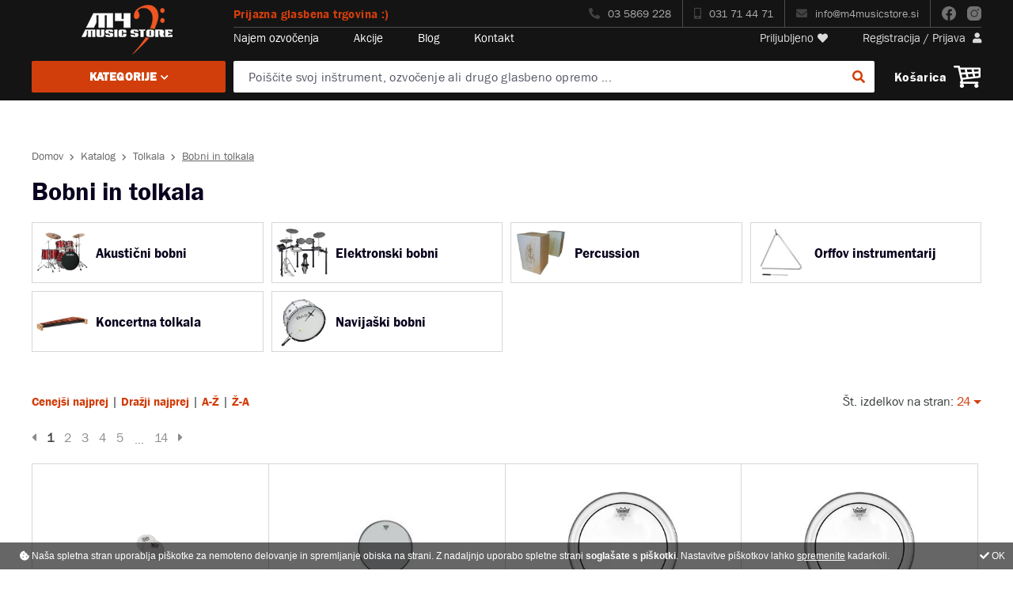

--- FILE ---
content_type: text/html; charset=utf-8
request_url: https://shop.m4musicstore.si/katalog/bobni-in-tolkala/125/
body_size: 103961
content:

<!DOCTYPE html> 
<html lang="sl">
<head id="PodstranTemplate_PageHeader"><meta charset="utf-8" /><meta http-equiv="X-UA-Compatible" content="IE=edge" /><meta name="viewport" content="width=device-width, initial-scale=1" /><title>
	Bobni in tolkala | M4 Music Store
</title>
<meta id="PodstranTemplate_pageHeaderControl_pageDescription" name="description" content="Trgovina z glasbili na kar 400m2 razstavnih površin. Največja ponudba glasbil, glasbene opreme in studijske opreme na enem mestu! Uradni uvoznik Yamaha Clavinova, električni klavirji." />
<meta id="PodstranTemplate_pageHeaderControl_pageKeywords" name="keywords" content="glasbena trgovina,trgovina z glasbili,digitalni klavirji,električni klavirji,clavinova, yamaha,klaviature,pianina,kitare,ozvocenja,studio,godala,pihala,trobila,bobni,harmonike" />
<meta id="PodstranTemplate_pageHeaderControl_pageImage" name="image" content="https://shop.m4musicstore.si/upld/sm/20184/akusticni-bobni.jpg" />
<!-- Schema.org for Google -->
<meta itemprop="name" content="Bobni in tolkala">
<meta itemprop="description" content="Trgovina z glasbili na kar 400m2 razstavnih površin. Največja ponudba glasbil, glasbene opreme in studijske opreme na enem mestu! Uradni uvoznik Yamaha Clavinova, električni klavirji.">
<meta itemprop="image" content="https://shop.m4musicstore.si/upld/sm/20184/akusticni-bobni.jpg">
<!-- Open Graph general (Facebook, Pinterest & Google+) -->
<meta property="og:title" content="Bobni in tolkala" />
<meta property="og:description" content="Trgovina z glasbili na kar 400m2 razstavnih površin. Največja ponudba glasbil, glasbene opreme in studijske opreme na enem mestu! Uradni uvoznik Yamaha Clavinova, električni klavirji." />
<meta property="og:image" content="https://shop.m4musicstore.si/upld/sm/20184/akusticni-bobni.jpg" />
<meta property="og:url" content="https://shop.m4musicstore.si/katalog/bobni-in-tolkala/125/" />
<meta property="og:site_name" content="M4 Music Store" />
<meta property="og:type" content="website">
<meta name="twitter:card" content="summary" />
<meta name="twitter:title" content="Bobni in tolkala" />
<meta name="twitter:description" content="Trgovina z glasbili na kar 400m2 razstavnih površin. Največja ponudba glasbil, glasbene opreme in studijske opreme na enem mestu! Uradni uvoznik Yamaha Clavinova, električni klavirji." />
<meta name="twitter:image" content="https://shop.m4musicstore.si/upld/sm/20184/akusticni-bobni.jpg" />
<meta name="twitter:image:alt" content="Bobni in tolkala" />
<!-- Schema.org for Google -->
<script type="application/ld+json">
{
"@context": "http://schema.org/",
"@type": "website",
"name": "Bobni in tolkala",
"image": "https://shop.m4musicstore.si/upld/sm/20184/akusticni-bobni.jpg",
"url": "https://shop.m4musicstore.si/katalog/bobni-in-tolkala/125/"
}
</script>
<meta name="robots" content="index,follow" />
<meta name="format-detection" content="telephone=no"/>
<meta name="theme-color" content="#d13e0c" />
<meta name="msapplication-navbutton-color" content="#d13e0c">
<meta name="apple-mobile-web-app-status-bar-style" content="#d13e0c">
<meta name="author" content="4WEB d.o.o." />
<meta name="copyright" content="M4 Music Store, Agencija M4, Mihael Melanšek s.p." />
<meta name="google-site-verification" content="pIfuXdqNug2TxaIiSnQNbf4yDvdFF2d5Q_RkrGwiQkw" />
<link rel="icon" type="image/png" href="/favicon-32x32.png" sizes="32x32">
<link rel="icon" type="image/png" href="/favicon-16x16.png" sizes="16x16">
<link rel="preload" href="/css/bootstrap.min.css" as="style" onload="this.onload=null;this.rel='stylesheet'"><noscript><link rel="stylesheet" type="text/css" href="bootstrap.min.css" media="all" /></noscript>
<link rel="preload" href="/css/fontawesome-all.min.css" as="style" onload="this.onload=null;this.rel='stylesheet'"><noscript><link rel="stylesheet" type="text/css" href="fontawesome-all.min.css" media="all" /></noscript>

<link rel="stylesheet" type="text/css" href="/css/slick.css?u=08032021" media="all" /> 
<link rel="preload" href="/css/lightgallery.min.css" as="style" onload="this.onload=null;this.rel='stylesheet'"><noscript><link rel="stylesheet" type="text/css" href="lightgallery.min.css" media="all" /></noscript>
<link rel="preload" href="/css/easy-autocomplete.min.css" as="style" onload="this.onload=null;this.rel='stylesheet'"><noscript><link rel="stylesheet" type="text/css" href="easy-autocomplete.min.css" media="all" /></noscript>
<link rel="stylesheet" type="text/css" href="/css/style.css?u=20220811" media="all" />

<link rel="preload" href="/webfonts/FranklinGothic-Book.woff2" as="font" type="font/woff2" crossorigin>
<link rel="preload" href="/webfonts/FranklinGothic-Demi.woff2" as="font" type="font/woff2" crossorigin>
<link rel="preload" href="/webfonts/fa-regular-400.woff2" as="font" type="font/woff2" crossorigin>
<link rel="preload" href="/webfonts/fa-solid-900.woff2" as="font" type="font/woff2" crossorigin>

<script src="/JS/jquery-3.3.1.min.js"></script>


<!-- Global site tag (gtag.js) - Google Analytics -->
<script async src="https://www.googletagmanager.com/gtag/js?id=UA-59069359-1"></script>
<script>
    window.dataLayer = window.dataLayer || [];
    function gtag() { dataLayer.push(arguments); }
    gtag('js', new Date());

    gtag('config', 'UA-59069359-1');
</script>

<script>(function(w,d,s,l,i){w[l]=w[l]||[];w[l].push({'gtm.start':
new Date().getTime(),event:'gtm.js'});var f=d.getElementsByTagName(s)[0],
j=d.createElement(s),dl=l!='dataLayer'?'&l='+l:'';j.async=true;j.src=
'//www.googletagmanager.com/gtm.js?id='+i+dl;f.parentNode.insertBefore(j,f);
})(window,document,'script','dataLayer','GTM-PXF2LS');</script>
<!-- End Google Tag Manager -->
<!-- Facebook Pixel Code -->
<script>
!function(f,b,e,v,n,t,s)
{if(f.fbq)return;n=f.fbq=function(){n.callMethod?
n.callMethod.apply(n,arguments):n.queue.push(arguments)};
if(!f._fbq)f._fbq=n;n.push=n;n.loaded=!0;n.version='2.0';
n.queue=[];t=b.createElement(e);t.async=!0;
t.src=v;s=b.getElementsByTagName(e)[0];
s.parentNode.insertBefore(t,s)}(window,document,'script','https://connect.facebook.net/en_US/fbevents.js');
 fbq('init', '783527051855259');
fbq('track', 'PageView');
</script>
<noscript>
 <img height="1" width="1"
src="https://www.facebook.com/tr?id=783527051855259&ev=PageView&noscript=1"/>
</noscript>
<!-- End Facebook Pixel Code -->

<script>
    jQuery.noConflict();
    var ManagerPathsRoot = '/';
    var ManagerPathsAjax = '/ajax.aspx?lng=sl';
    var lngJSON = [
        { "key": "BTN_CONTINUE", "val": "NADALJUJ" },
        { "key": "FIELD_COMPANY", "val": "Podjetje" },
        { "key": "FIELD_VAT_ID", "val": "Davčna št." },
        { "key": "FIELD_NAME_AND_SURNAME", "val": "Ime in priimek" },
        { "key": "CART_ORDERED_BY", "val": "Naročilo oddal" },
        { "key": "FIELD_ADDRESS", "val": "Naslov" },
        { "key": "FIELD_PHONE", "val": "Telefon" },
        { "key": "FIELD_EMAIL", "val": "E-mail" },
        { "key": "BTN_SUBMIT_ORDER", "val": "ODDAJ NAROČILO" },
        { "key": "CART_INSTRUCTIONS_1", "val": "S klikom na gumb ODDAJ NAROČILO bo vaše naročilo zaključeno." },
        { "key": "CART_INSTRUCTIONS_1_WIRE", "val": "Po oddaji naročila se vam bo izpisala informativna ponudba. Predračun s podatki za plačilo vam bomo v najkrajšem možnem času poslali na vaš e-mail naslov." },
        { "key": "CART_INSTRUCTIONS_1_WIRE_2", "val": "Ponudba je informativne narave in ne vsebuje končnih stroškov dostave. Po oddaji naročila vam bomo na vaš e-mail poslali končni predračun." },
        { "key": "CART_INSTRUCTIONS_1_B2B", "val": "Po oddaji naročila se vam bo izpisala Potrditev naročila, ki jo lahko natisnete. Potrditev naročila boste prejeli tudi po e-mailu." },
        { "key": "BTN_SUBMIT_ORDER_2", "val": "PLAČAJ IN ODDAJ NAROČILO" },
        { "key": "CART_INSTRUCTIONS_CC", "val": "Po kliku na gumb PLAČAJ IN ODDAJ NAROČILO se vam bo na varni povezavi odprl plačilni vmesnik, v katerega vnesete podatke svoje plačilne kartice. Po plačilu bo vaše naročilo zaključeno." },
        { "key": "CART_INSTRUCTIONS_PP", "val": "Po kliku na gumb PLAČAJ IN ODDAJ NAROČILO se vam bo na varni povezavi odprla spletna stran PayPal na kateri uredite plačilo. Po plačilu bo vaše naročilo zaključeno." },
        { "key": "CART_INSTRUCTIONS_LEANPAY", "val": "Po oddaji naročila se vam bo izpisala informativna ponudba, z naše strani pa vas bomo v čim krajšem možnem času kontaktirali in z vami uredili obročno plačilo." },
        { "key": "ERROR_AGREE_TO_TC", "val": "Strinjati se morate z izbiro načina plačila, s splošnimi pogoji in določili glede varovanja podatkov." },
        { "key": "BTN_SUBMIT", "val": "Pošlji" },
        { "key": "INQUIRY_LIST", "val": "Ostali izdelki v seznamu za povpraševanje" },
        { "key": "BTN_FAVOURITES_ADD", "val": "V priljubljene" },
        { "key": "BTN_FAVOURITES_ADDED", "val": "Med priljubljenimi" },
        { "key": "SEARCH_PLACEHOLDER", "val": "Poiščite svoj inštrument, ozvočenje ali drugo glasbeno opremo ..." },
        { "key": "SEARCH_PLACEHOLDER_SHORT", "val": "Išči ..." }                                                
    ];
</script></head>
<body>

<noscript><iframe src="//www.googletagmanager.com/ns.html?id=GTM-PXF2LS"
height="0" width="0" style="display:none;visibility:hidden"></iframe></noscript>
<form method="post" action="/katalog/bobni-in-tolkala/125/" id="aspnetForm">
<div class="aspNetHidden">
<input type="hidden" name="__EVENTTARGET" id="__EVENTTARGET" value="" />
<input type="hidden" name="__EVENTARGUMENT" id="__EVENTARGUMENT" value="" />
<input type="hidden" name="__VIEWSTATE" id="__VIEWSTATE" value="EKosiqE41JUL2wjxvtehxgB/6mgeSQMx8HaBeUQpBS4+CJ0/CKYbDk9JCqk6KR6HVoxDleKetruv/Oz/3RlkLqCzMpdf8b/pXTPRSgQd2ZiXqf8U9CrRRUGMHVaue0/Hzb9f0nxVIZTpSPYKjPJ+gaaMZRpwUByUWj97MFxP2wyXSGd6ktPzMY+mCW5c7dzydi9R9+xe3z7ix9WL4FsNxxCgr9QRWUM/MSH/[base64]/qO79ZViz2p6tjev54M/S8y7FTzEUIUs4zojsbH0pq7vsqLF7HYzpqBJVgme94G2mKYlMfd+vDIJuQlAaKsG92hg9dpNL5i4UUxLlERau+9XcAEe7GpgB+vmZ119qGmYLU3NIWO9iVYTpgrtPErjRAB5vqlzueFW+0h+ReFtuYpoREuQmo7FIggKPaNlzik0oIDifhrprZfkToxy1ALB7yhhIe/N+Xj+jzaUGSAtKYXokn3M+DwV3ZIJ4fc5NUVNe5tcpmIQEZ67mGej4wkZcFhdwYLPc2oj3KaVMlARoK6ueI0mr1yU0MvmrtoADWteKm5Aj4EookZC8JjxBW6M5SDKQbsBP1/IuD5WOAlfjsuZq4muRWlebKLjiK3NWha/IQ5kbkjT8vTbOFK+n/GdAE1x5Q/C/rrt3GpjrDdV6qe8qbRnNdp1kwgISudgLaqA7cLDh01DHy7ZPTY2MrOuXD8BKs0DUfCsGOt6J53sXjLJ9jXe35hhJ9WX3rd7PPT/[base64]/gATAzLIogvLzpOsNjjX1m+zmugxVd2dTZuGMkftl5gAa/+EI9f76/5mrvUje/Yxmd18RucfVdVvuhCdnYKTMeEByqk0r/vQ7XOeyF0aCQ6Os1FBdogUV3bRUSFqpHr7IcCuRPNVo445ttzbtQ/GqDpgFuSW26EuDGTCjGgq78Tv5+a8cdUBKckAIEFIwFBBMXXeHWNxPmx4FAUmA/DpnCWU3v0U9xTfP0MF3aSgfYYBol8CFVbi1uW28kaY10SlL8rQ30puNj8L/bGvArNr2TtyuNIKDHxAqAdvy4uiGaKXsP8RSOd8AewtRcM4dliZ/6m6x4NxrHOufqoWqORDB4Xw9zTKPOmLUwbks3DUzVGWx/lOcVDEhF3EXNq+feUb7xC5cmdWZExQB9J9ej/f/Je8qXSfHYHK8wOCRkwCTTXkVrjJj8H1bq0iMdiwbotV03BigR2varg2pm7GNpKA77br/4InSaz29Z8wohYvjJ3Y8P8NCVHLMYefx0RF9wosRtQPfsv/Y+T2l+iNjKbucTPCaNjzd8qy+fQBBhBPswrcmwDBOlQBur3cqTp6Hv0afRMwT27Uy9lq1SkaUAe1L3WoVaw8t+6DMAfry+/oeDunxYwQZl8OXibiQ/QPqrjj09hr3joIB5ZjqA0rr9or8gbuaB3bV9OBC8O6IjAPD63wqIW4hrj/E3P+7CPmIPLyMeByV38HT5tHeJEI5dtcDhEBf8f6hlYLTvNAW9WL7Nwz0u1IS4TpOfGv+Kqf191ELtc3rbE7Kdc3rpkGPKrcZkc+d2jVPgzS5yf7elVcWUbLiKZh6xQZYMQW6mN/5De6U84i5YYtpfgKRg8JvN0rh9urWy/GnR79hy41fN5gGO+xZikktd+v5q0bZe7myj7QX7UNV7EdU/bYqGR+fHpVn/QaCDmPal3dOBm4j5GUrhU76M78IOf02o9oQsyelppTFb6SpzWy3ERhp2SMc5pK/SGK7RMjCoqmXfx0xfg0Kt+1bUZt6n+2Kaiju2m5R5rXcCrUTT+b8SaKpXd/HDnVqH+o2Qrs5xLetLTWBNeIVL88moSxw6O6ztny3yvJ2M9DZViNi/s3//8WLFMmEmWMghOtbkBKoCegMIh1poayH/9I3hphFpxriWbpqAkhiXGfeCzDIWam2AfFDYJUsXNk4pHboD8tMmfhW7X+U6cYB+MjKLOjHoevdPBB2qcpuHNfCyhkSpzQqmMQ43UmNv4lGfrlb/bhe3n0Qir8GWrnCJwr2J/3AkInvkeA3aNGFeYYUX8W4P/o1gE++ij1ELx9h9uHSyT0mFebqUtGuyDQshqreM7Vg/JIpI1e99rtp/TwMoezrtfonW004bXET1JzbSJ3sS1fEpvi8HrhmMnArjhE2GifCjCTppBAQhbRKHDL0+ovviwJCcRD4LzkN0ZybH9tv1eyZN2SIRlBmIFgE0kUa5JGICx7Msfn5/ilFrAp7RjrYeUY5qzjT50O5sT01Fa7BfDt86/ccvnS7LxkcllZHDGddf8ZDSzXlb+WVThfmi9EETkx2CceQKqIlUzHYpKm7INxv6NJmw1lx3ifD4Gn08LvElM5bg1CZCav7ttZ9KdclrHxz5Xe90yJgALN9yBcmwes68IxqKNVPLF/rcmvlUNLnDBys1TjRG2VujI+ax5JEfel4NDS0ZQYg9XkWcKF3nErxhGEQ26iLnIXPwaqSAbAiQV/[base64]/Iq4+gYNRqDCrbjdm3V8YC/xdp8flJZShB2hhNdXgz93tHeu8WEpixpG42fT7HD608+rne25Y3qf0rTijml2JGyLY5ZWFUvbWsqqmWbytMTfnFbG/AUIGaEQpXj3iJRmcgvkNfhJK8qRBDg+OnLBM9LyvQ7Rm+ZopB6CAhD62oBlyqtFy9R3S80p2/+RGxPv/AWnUDhooTtQkmtJR8WcnfXoMh64HUksmHJmv+gAaDk3PZ3Z3IvESEKhL7X2bSEmEyFSFH/Gj2xR8OyJvvzH8aq3oXe/DWPoTvLkwgSbqeK9iv4zd9wrA02XWGybAIMi5IFuwUzLqFZO++nyzTz3sATNdxh1t8B1xDn74omySxLAjmxSF5SThidT5Rc8JOeT5ejID/iQ7vd7EjSqTDKNir7p5U2mCmWmFmj+Y2m9AtutwV2Yk3cKbtpeBTIUjheQYGrnHKwbujCHIid614TiYtDa/28jOU0ZB4sQTLkMW68PcFjZLOrO3RXmN6hHO/[base64]/qqMAVuVkzAIZHk13shqAkPd1LKiJ/GKnUgD8yydF38NPaKEVYGTcr7H2LwLePPlC1lXYU6aljWIdjloFuJ5gCOC1ID51Lwd1d8a+K5x1M/KjgP+aXsaM/sV4Ex80DcD0kVKw9bxOceDyTex1CsNPnhWHhdNzOHoR2uHZzgVY7GJokK23cQkonogPrZSX5FEjrJCeoYDDmtrJPLqy3VUnvOtzRJAueaFH2HGo0rqrByGuPQlxJWK7FUIfB6Q1irkkT0A355bpmxIVteCIbWRO4peWxa8yaeaPJ0fdARaCQbmHiOacl/uW0mx2yNjGi6bteV2Frr6kryez0dSOia9/UceF3lJa+susU1VErnyR5oxC3VyAxdo5ywBKC2jj/sG8g3S4N+5/yru6OzudxjJ3pDak0L53y45jgIjKe2mPK6jG641PsyQOSExQu2eFQaCDE92FkWjiLuYi5KlUscErJXLxe5vkZ0QemundXWjTZx7uNZ9jDhtNAck34IhcXb+4Vi8K/HxtJpaT29KsQBT9pP3AXSxAoX0+u3vmp/c1YoreKoxMrsrB9IOZNIBRDfSYyabmFsCB66cdWnyl4iw8e7RQnTIgXhstfCnAhN78XsfF3ah6uKs4e5us/qp1UlK2KTuiXE5bLARAOygEkdwNipOFxOpQVdp16ZuWA04Bn0VYikZrsmENpSrCGRu9Se0MhDRxxI/Hoo+A7LF9bDa9AdyjbFaV4fKmE/1GiwGKkIVVdjy+HMrOhWY7BfqnJ0JW9CzfS8Ib5t4ohZUIGlCUCYPqxeNbvg6Ctj2UGHcOjXx+8Dm8PyWajy+W6/iYj6p6yfDgb/0R2jZfYYqqcuqekGUZS1Y8vFLS3rfSzIjK7DzFHmTgDFBKjuEYWaiY8u/[base64]/T3nAOFq3/JYqYcHPbiA89bpQ3E0Jf++x/[base64]/88ZZ5bkHGfDYuOOySD1zueyAx+S0zrYpGWAn8NoxIXaS9Ki9jZgC7JzqavFby0eowL56v7uG9iIxvMJcu9cTw2OOl0nRIOHHCb2FyQK7vpe4hiWViHMlNLm01dWvGk7ajH7DCEsphgJcZf8kLj1NiLTSn4P/+1WcgfHGktlQxwjQgsoif6uVIhL4SNfV/4y1Tchg7NftGsDCOBlljb+5Rnly1+2+CoIQK4SAV5rOMWW7z4iw8yT82jVYmTYtMpWwcG6p3gfyd6SC7nF7dTFCbDhMdUavsPMt4avdZjTPlTM/gGYFEmSIcrASVJEsGOxyjm4yILgjMIma2nfZq+4TFrWUJM666XpGkwntsm0BrwaoT9fVZR6C9pngD2iD/+NQFM2wvd3/JyG79Ciaj8xx9W3n4SH/1HeB9y9IewLnSOI/wfhQnlZvjmhPRPjQDUyXEmrrM4maWz5bPjeioN9LfeaeB2hbl2Jo32KvE8wHzfAMjQmj2Q2Bz6rY4KtPXHZFlkV5FVyrskUsMCgSV40eOgiNhofliYvcZZ5Iq+cv4QfHN0o9vRUptkecd1oq48qdyN2LS5d2207dW3CqIm+3CPxDmrtEE/BwY71kNB5xaCbYGNxhStwQ+uJyhKQ9QnxEsuefxNm/4EjtLJarfkAL3e1Hmbt9Tp3eGjiFdy9Iu5U2RfEm3hYnZfrcYneTIdjYB/7fY3sOl7tTnJiPuLlaUtkcPXq35QBcul+ms/lFk+vOrghr9YhJOpENrx5dtLV9w/d5GP3JXdIkQS1urCxbpv4K9UV55kThsA7zTIi9q8tz8di+H+RwoOdJue3iwq8xb5tKli9P+avbIeRabCS7Vhgmp2YEispOfYqNOdjAjlyXZIPlf/RjTp5rw7fquxXYVlj46XttVAtCjawlfDC2UrccpVEEcLAGnYtKctSdQRdEcYW6sFaRgBOd9s0TNwruyhuc0uBSIpmkrdM8vBNHThQp7j04IAPfSFjbUU55REN7jitHEOLulgTEOvyGnypaag34DAHt1/67ghyAtR3YsH6HzAkL0kPKi/9wqsrurTfkZpsDUwnVvoKQbHzQRb6EVixdLofGPuBzmWpm9wjrFsAHeOX6czmW3ZYgk8hjBwqZ1q1KNxbFxOcKb7Ng/kZmK2O2SsC3UqFbzzCkxKhrOVSlM+cyJ+uGmjmExgIVAYTa5dcN8Z6Ns0tjNYX/6BD/ri4i/NUn0Z5wH3m+JqTze6Sm91YNnNwLEnoPGpUlLnR/BPk2bvZtjxlRdCaxFuzfio66k2NjVnkwolEhv7pKzH2pIQUL+yzZEeHqXsIoNqzKQJiefArXnKWLq0nWCY/QoX6xWFjpYtVC4ZLtX3xA53x/PGVqiwMAG+GHASufkmPU5wLFSApfGfJTPJsvA66mVsVC5F43+5TV+mranFY5eOMrQl66dKzkHb3dgPtlcMHEGsIvFw7uocJgc2U5I4y5MFbMOSYXB3Kc1P+ULUUBkt0DPn6EeKCHFxHPG8lmlZC+ro5i8hRJE5c0G9uPm6RBlssKROck6DFFCTT6dXg4dg6u7+7h8Vm/1lxI5YqAHh8YeOCpjXKqYJSfNN9ZzyatgiSfE9iuU29G4pq5cMLDajxr5qLvRsxIdHBEGrh0urPQAy663Jk7l0oLYYGT79iJnOvCbs+g1CGRtXC03Ou+PvSeMEo97dS0uCqKhmYbgKcXh+hww/jwG1BCUhcW9n6eTdPYTb8d6qfiUNnyh5kX8Gk7TEDwcQqdXILKm/wyGCR6Bb7TO/t9fvCnZwHdmZ5kH+nDVWWzvBrrrQ4vXHj99vim2lFA2taTPp+N4sDHVihWnXR0Xu/qpkfhCzUHqvR3XlfpZEtcrfmL2pfQbixY7hyLwRocVt2swgg7u4IUZv3EAoFFKTarHEmS5DHN8jVm6gkajAnwZ4k5g/xbT/UclHuvIHTwcQY39oGpVq4WWghs4m1oH9VqHqcO/8vafTh0MhHtu0no+gmIC+Bstum2XFjZ0K98U1LngCdMUHkTWtAD/Cpai9aN3kfQRN2sLLGPcPo5dUbGv6mTYAwxAwft5R0IUbaHFrJ1slwcm6j4NKFgnTblCAxxumf7t8F+ExpE0xL8+a4ADrL+urrKE6kSIViKr/nPAIWiWDgivXDdrusTfIOaJq+0BaMs5IZLk14KY4s3xAE0ZM0MD/L3ag5fd/SjyeJMsALPUe54Pou1h2yJQSLJ4S5lmcdkgfiTrxPQzRNUYZEQ2ZKhOxPPQVfdCgHrJqZ13kqH6rL8Rv0ROzcL/M7sypzXzpPYgzOZNsg6TY89ExKbvKG8qjjPqLIDDm7rYLfxAhwyvbqlEhS3RrDdBsX9+I3id+lwaz8YqRCaiRGcHgeERxTyY/kA7jlCONGEjqQRR3jx4/wk0iqneTcWkR5gU+Ukd3JBe3+vsFz8KilVWa9sBhdgARHyyXHGV6NWGecNMjt0YTzWre01mwMkPCdWoMOxMJvFsCgd77DX4pPRRKtCKoxBHEhuzNpeozxcqlbfm8eaoX/2jFybHZcGpr0BN2c5jUVvwhzNHS7uhExtsouoBxIpCZUbqUVpKf/Sj17xDqUEL564yh/s+FTKKxq3YowXzgNclcKpPdG+YPGfSv5Cna9hBS4Dx03QJ/RTda4ZS3Wa7UQa6l/mtl+yeRv02xdwyX0BDQpJYA9hC3ZLArUQUUAAKK5sfhSPZPqc3fmInZFAiY2NlhjnuV1OBlVRF36kIUw/16NbS41/TvYevgYVPm3G0Rnd1dUHvQPMbhQCneqwpRSF150GmIKl3A7DsO2/RJTvIMMHfiH9MKc1+KlPJh4zFNCi0+9c7GqHJLYwTNfIi12EfU4CazMCiwhYDc8H7tvrd0MHVZQ/TAgJDJDJne9LkKOOUJciV6zm6q/[base64]/6RoMGLI/5+uYdJ71+mhJX2F4Akha9+g+849X/y7u777Ydbkt6IA9AzcbMtoZK7sgPmRss/nb4++MfJsymupmdHkYoPm45CQWnh2z8/cyFfiNnIegck+NtMRyQnKsR3761U30SdRQz71/hwnCY/ql7DhRSbwgCVunY4hQ/jk6I/VDWGlJRcVocxrATmut9TLoR72tF6Ddqj25Y61s1uNDe2nF+ybeDNxFnQjPR2oBOjn0cC8TMZME8idZFk0ZPowDKSINR08ncgCiyorWytPnFaSg/m30or6/NZSdSl4yEzw817w3TN6JoB4hn/YWQ+Qf/tAwkahI7rM2YkC0Ar3bT0M2ztjfk21A47mase0o5t1iSRGyRD3NfHV7l3jjvQfAO4CboVe3+Mnisd1eK4I7oVV9/601OdGF6e1KMItloQcxor3AVOEvLqn4cWH5W+tLREeEnRzH5LeUU1Cat46Ps3bH2BLXfsU2mlqZqGWE4wW5S/WZYkshTrw6OFrbhCZ81/cGoD323JoCO8+oFI4pH4yXdnt/9c+GqR9cguxZmnujMA+VSCk03mHygTZlRysbZvFQ5+4Lh4B167XNKmIWrbyqMd5MmmDltEU/MFwFExxDWOjO30yFNNiPgUVjoIN4e4gjs1lnNPz9f5pJzSqa/VAA56vkbpxwt+1ISHPsn5iutvQoHXtnkCY6mQ4s11/O7VabPyoSgB5//9QPCHvuQ7crsqI+SdGhvS540XllCpahy04Tu/JrI4VyLqcx2d0b+8EabGO7QWtvLqle6j65FLQd66n6+9NPGpRO5SMZ/6FAkVbeEkNDjMp4XoeC8PuGuQ40koqR8Z42wAMt8bx+f6dkjbKFR04L8VkwNSK2Uo882+PrNXWFNoJTleJ4eZ5k+2nBVzc/Y88Km9VXkKXDIOyQVjuly2ns9gfbtxlignfDG5Qh2YltMCxvpr5RxbkSPQqWaDDvEVE2ZU8xdCCJjifF/N+Ury0CqFtsRaRCMpbldBT6Hkb462xQaf8ddhpDmuQffPlWTk5e1TxR78inm7a3LLASSq9jMuYyIRKXnzyo/O9/0ziaMLTXzHVDFbNB/QfjbmUngqToZaLM4demoZInmLZnIcQWs48VVt6UnPdRDir5M+iJRJrGDrpFB8rOip+w/vqPAwrsyfi1/xOxySUcHIdSjyFCTDMHRg7514vlLN7ZXfYV/uKL+m9TYhZZp5Qtup6OjjSvWk5mWZ6uoU9B8qNP9pltb/NPonc3mtXhWhaRLxom7SXGBfXBgM+h96/9/JVJKXqe6iwK3EQ+jwlh/uJkg46HZjQyolX1EYNDBrz9ep054DGwvVG2lmcvA87jitI/99AD1Lwiv8Mpk/[base64]/u6swtoaNnuuElX3be1bFgUx7YkGU69ECEaMYU4QsLlEYgDekAFaYTa5BhK4AS7ac2HdYsdWEdkASvvuNThNbZNIBS1Qh/Q8UHxBDeyorls9BuEzyqSh9ryAaNzKdMuZV3CreSPafRjLiEVT+T+cWKSiTI2Y65tvcYmVPhNyy6yh3ObVtHlyZ+CLJ7hnuIGUu/[base64]/6UAdpo1RNbaVm1AjElJcMT7y7fjJRjOE5Jod51Eu5Gb/59YDuAZv+nBUYh4xfu39W+6aiFqTij7Kbqoaho7xNTvElxvZSrQRhsAbb4DG8wERRpGr/6R9YEiCOoVq6KpkOjNllMY6V9ioRGcQWksmG/fXZ/[base64]/eGyjdfcWE76mtYXvhDdOF93UMaGiPCo64uzooIF3K/c0pdJ/QBzwpz6zqA91mz0ZEY1/fAfaddItyEYCbaVkBve0KAucsFjxr2p+9ZDgukRcCrcALhWSACBqTDQEKo5tNpotGZe4gHnBBsHf3g7IjwnEa1XPYeJYOdhgH9PMoTBqu2XPuNkRNnCeteYVHzc4VC+AW//xZCpQdbege8IQHDWFLGyh/ECvXPCY+spXvirq8MaGKeGmppTLO4xaxaXxHT/hgJ2AOxxMViGPQNUyu8EdqGC1oiJDnmWWtUj7BoiW0R7Kjp5Ia0L9GdwCXWjCx6lsp3zcXruWU3KvjbUZuHezyx5MNiAPeCS8MKFHzF2S0rj4hxg16FBqlnorSHbGtuY3yR1H3diQDSQZAKH5Ft/hqAw4idXmyDHFfnyJhi/SqLfjBk3osr1tuJt3mOk/BgR/KiLUn7s/o+yloZ/bmIXjCtOHet4tv284JF9AdFKIn6dvhvDlcbuyIOyW+7awBqNzH/031aEo5x3CRY8CsbRHgWwxVRRG0lkWspARic2PM8BTlCVEc7C4FZLeQHPU949RUTJLCV+MI+wAf2c6yDrSf0OopZ3eFTlrlUl/Yr7yWBYp90Ed8afpjIO22mqTKaY/YfogOaVNkN7fa0M/ECI8GSwEDbnrRRqkyiTx/nTYAE5WbYvFZehinEzltPowHAeuzTcwHcrjvlmkktz/Ujx3OdXKoC0AJKdy7TFNCzW/voQZgovsCAJ/uZjiGQWWGaK251poDU1Lg0fNKwlCnNTQ7wEM/[base64]/pXz9XtGjXUmmUUS/sY6ECQmobIy1UddWTnSQDWTwgIplPV3q0gh/9ENC6kH3PMyDLYP9PoBCLKvs9E/4AhK5aVzs4bR4+wIANF47aapmpUvOtFPajEyLVxbPlzUMvkbVy9+6JkAKDb3fx3Ou4tl/sLg4YK5O/g5q6lOfz0wUalewuwnPHdeogHzqA5sZghrcrYbzgviq9TjuZTRLyxecq4GulIRTaAPZhsZeQvLyhXvyLRgzaljBTk6S0OtVnSXOaQQFlLTby88nR0TvbVYFZCoZNdbom6we+UNGCGyJpam8P9FJVBnl40I1m6npph5k/cM+CDS2BW7N+9juxW7BIQCFdtZgPd4OzjUZDtUmnCvcXsv3SeD6M/flGh+xvofOYmnhCuuMOW0AH/SFBzYiz26b2E3yY4QhvL+CafsOgAx3rt0yMS7Ryeh7yFIIIdDpb/JN9suQlGmcxri8f0RSlJmiaqhnHR7Vt2NUuiFkii1rauRcAlTNeHhLX0wjvfNZxwOy285V3PO4l8ZWNVOyBfusqS8qxcUitMRLG1by0jqZtQragrL6hMbM7n40/6vB9N0UGN+P1EHOwjxCVzuql7LHbjlyu8VeugzTJbh/FeckCGZDnurnDna4wq6FsGDHcUURfvHTXcDb+YNolc9gzZlGr3mFkVc0OGulfZKR3hTBGGYrKMKKNk7KVnJLZwltw3IpNR74MZ7I46K95GSpvWyLmo0/ipFY58+vLbV3mGSth6UfW/hu/A0klzTFGeUeuNIeU49GpCYY0I+b+VyiICLEh7mPf4Z1jPcN9I1j9uxSxeFh1RX0J+3l0hFrvZSM2MPwXs1uya/P+5FSzhUATKhV1d5dnqqKAJg+MqcRzXgWf2SYDDdNVEAxn1LwcaNU2UM2Ssx5aI/K5Gc7jlHeOPVRvzCydEsctYSZ3SpYKJWr6j85dfWb8jXXOQ8ybvW7OMFNoO7KF6PjBIHqumNAgfqiCf4gLLKqr6YpAt0PRxLTTq4re1DXuxPEHI0jH9ngS9Yw+YTY6Oj9HG8B3RsC4rNoxHZEhmUlc95eWSw5GB35NiTlTobNZQPFgRxG2+mqJHgVt/4ZE8wb+WRJP4LvX0wTSko+tOj/U1javApxC5vXAlk8Wjg45un5y0vzPV512+DHw0TBmcSZNJiRavcSS7p3EFEFBigBSPbQoMBjXdBuJx3HFEj8Vz4APL2vQfTtHa6wO0hYPUcVVKb/9D8zKm6sjYy/u+FHiEWdolO2CW7f+5+Hrg/X5GHxXIgqJM7MkkhssvVYJYbcsJD1GVSrkF8Kwcl67woiIlVRhQClpuc9W5niVzD5dHN7IMH7fVfI4g7nPA/e69r2Ea8B05wNor8SWPwxxYj035as5Pj1B3T+rCCY3MhFFXn8XqQ7kid8nfOMxu52R3/FTQey00itudVQCUo3efI63yJjAbgwaM+XM6aLBPtt6t1L/lRYvCTWpLubAKRtBpKJTsgyEEgOLGFo7imqpsWX8csr0TmvSXBq8X6J/GPc8ZoMSOauwdp8zK3K07/fuEjJsAXEisG3xWNIY71/1ZKgNDyNwsaoJhY2bAvoc98/0jzGA2iNM4+4RO+YNf/UncqdYCJQM7CMvpPrqTxaE79FqxeGGIqZuR4ZgyH4VvVjbYhUJ3A8l/r4Kgv8Vscf5ARQMXQNN0Wi1K/RRyABsCJHCNIZsZmCADInduv96o/z81E6nVyXvdQ0qVjdK8i7p5aEDiCKkTzz/ww6FzCqfpsXrAy+4Y7htKZHUV3WZq+dcEwIAXrDpYiPQ9xCVEXJSPY2V3M+zC3giU+fLuNz0VGNca3z3ZBpd8NUzIcrL1kcIE21UPPnhhJBdhd/[base64]/KTAxsY4Hofn0yNQ5ODzenrONRkKK6OWvZwTH7ZSSl8HWd0Cda7fudb5PoI0XcIkEZIw6HlUCqPRnqOw09LzFcUxQHs0GsL0ryN8Oo3w4YRsHugygeAwgw5irCUuyG5TkVRJTcfOpU6oMoAdPqaTe30RNn2Sm/xB7UY9rKp8/yRALLfbrdd3zhVLVZ70D5Nd0zyf1aOyqLi7y8GAZ9EE1Ak+s78rTqmS94s4oobK9YgPlm0QYAM1TKUFuNmPtFyl4wDdHJXJNhq0EYCNJaZEzy8HTzeJCVd3iH4/1FR5FP0rh7bxEqKNCLZjbid2di5O4m4VzRWH6ICrVmO6eigTqn3po+IAIV5wfFi115CgPSNcthFMCRi3nwlbR57Q6aVnl5hTHB46+eRSMhcRMzJoXyJ3DjfivzmEt/DbMCz11ncuMGY3SYiPvghqFt7H6DxjNvMQkdVIiDmp37NCxehTUyhV11hE35ZKjzXoKr6lXZn+WtIjqw/5NHFjYy4NuqGpSqk//pNSsEUjXpGWYk272UK8aV4ANXwSJSFjZHWNGAHoZenLv2Aa/pBdy+ePCEjd+2r2uMSShxNxUB/b/[base64]/qGdIKdHfwINQfX/9kGuAVFAq1sLHfNsimocxZU1RNkGq4q73JnjonaMU4lumf8rRQsO+RPJw+xfKp4iBExxwXzzpoioFIe/8NkT4148bXeIDmJxRoUyOu6LjyB/KYNfG2CglQ9QE83zG/W7Rgk8kxf761tKIie3yNyrsh7YLdZkQu4R+uYKCvE8EUxsK0X0615Vjqhxldf/HCQDqHYlHkqIHPcLQMUFmH6hVDsTPYZ8fuu19Uo0SDm4FGPmdp7HU0bamByJtfIlKu321SRqe8idozjBrjETMu3gXtOsW4n2qkEfwvxZkPL1PysWS7eYKzB1K1CmSl0t2/lvmLGmwKb7SeXbsxtjY1di1o2dORkGlLLiaDSRxSwt1q2F4yLLJh1lnLKRMjiWizRqTLVtITtcCipUVfHfJM4FZBtiO9fvHfK4V6aBVZrqPT01wOSuJNIyBfrjtHoGD6Ef/WvQd5Ea9L6zI5Q1lOF+xEdNFhRcDMnASGTGa/jZP3sPMB+G9/6qJvinDkKH5nV+ReXq8Sc0SLNYss7vkitTL/Cz5/lc8dSstCPW/Y7PqXU3rUuXLLeiGk/4LJL6czgerF36hq7XWWs0LDJvHjPddlMZKMNeefDT7NTtRGHYQb8EFOuQKi/KWox9vRRe6Yotva3pvJVVJzgRoIvaDLRWbja6AmbpXSn5yMu2s7vhtCq0D/n0uz74J3jrQ/8y7mdwX+h4vKGgfBO20En9ybgNXBWv0ABeoV25noWpHf1BxHuBWNx94UA/cgYWjBeqEg/DdAzKJnQq0TJ0WnqKg4tGimkG9kPCdWGqYxtapeC4+4SvZKx4fPIxIntG8mHM86jOHrvB0qrenOEamBDX/w3Po3hHxpJanKqPj+Mw/[base64]/zEv/86mdaMextqluuPUW1ZcGLM+BlnR4KdmbF6NKMbDhflxmbWahUXoRZ15DBxtbado57yT//[base64]/tMqWhQ8aLDJaaooxhFW6/yQjSa0i5C996kIBHF1wjExay1oFUEMpuYOiDFX7oNuyY4v32AaSUea7JpeUa1EUEQHrjkxbdbsc5cbx6lgKy7MtFYElXuxusalxTFxZWrHRTGB51mpsxYqKNnS6aT581JzbIv1XjYwkQ2r6vd1zEfSVoHvIonHrWgPpLZEvc5ufQvPB+t5ez90aT/Fkou5pRnHbo2zREVXPzryav3EJmZhxcr9lDW9mjh+QBTP0qLCzmVqc+grOBONPs9QW2j6mVDuFfq4dBlmFj4gs15lOwlqR3/IE/lGJBU4fDr0Qmguxw/gHKEnXJ+hjTuxXTj4Vt8xjCSgenjrW030yV6N4l7evpieh2TnF/OCckoMBF+AmstA/8S9aGvbSAsRbJ/EYkI2OB0imlyjyo7cgENmR9ZFhV9y9+hCs9n+MYxFPCsCB3KX0yemLv6KcPq7+xFRXhOkzDxHAr/vQlbnJhnRTPJr0Q5zBql3Q5KDz30GmIFHBbCFwKQ+BosgeF0Y1UgNOg7J2vHzD8VcyMG5TmK675UvK5whIPhVAo7HBtu/OAvrWa3t3ehLAwwb/XDl3aXfYuWhwQbyIgMxyKshxQP3LKMVOwd0zY3Ha/cMBVH+o2PaPoMOmG4gie5PMaF8TRnz09pNAXwRo5VCm8htKOfEiRjF2Q5fm3QFMIyKYTrnyPnmZkNlk1DFnnoOdhHGsExhGmT2df9EA8647reNxNgfGURZfP0d/WBKfGJxOvwF/n4JwXCwpc6l9R6xF8ldyt/27rTzYw8s+0TfpPCUhhSkLU68MWLvNVc1tU1ViiEAJH8DZ8sdMRXlt3Xwc5DdT4Z83JB9YYk0Pa9vXeavEu8naGRr0by6Yz21Xiv7D7u5Z3Q7YGEK1tXKrZVXFkPBciJLchT/5EtehOJiq5dUkb1zXion70jKDWwQ+DU4w3XBICyKGJvkCTp/Zin2g4oE3+CFP6bT0FV+nXIP2Nm535o2CRmltmLPsGw57RRnHtnf3DExUqh99ZLw0yFJHJ5K2xp7c+0r7Plrz75vEaF7q94avhyt0v0y9pKkOgemRkF898/cJvCbtpGj2psjcWNv8NAkJ5hbbCIDNk16PtoLuqFWsGpRnZ4Yr34/bdZfn9azU3LFkUmUpaxjVCUFkHjAJ7hGjy771R6AnXigHYj/hVb06ViUQ3DOXNkXeo3IBEHVYI5KnCg2ZxZVD7BkOc1MePkVkxXw5oxe/dRvqglbJ2MkUBsDXsD7Apd2v09T2emH/PpCErAPwDBrqBeo3dblqvWKJXLkSnpMQg7+Yl6C0a4aFoYhyHPPWjYZRHgSCs6NwDG/m6OVXf9bpmdz0h3J/EfDAHb/UV53XXjlF/xTAjZFFD/qbZra+8Qc6qaiVzMeNqjB3GW87nTU3pzxsfPoc6OptyBeKlM6TU6cgXjfHLBIDjJS4dXxy4s1qYPAgigYozOgDbj3TsD+5utRKgVs8pSnTiqFGTHpzLChZ4EMV6hOkFRpzbX7t9KygO9US92tf4ygKnYOn2oJAxmumgH9ANZrZcYTPgan4XPiNKGjpf5+jnS7ov/w+1bEpjU946uFkfmbbk0/J+4ofFadpday249jze2hWKe5k1Nout3c9uAXXC1bc1wB02VermuMcg9fPE2DJ9X1cMTvpAfiIBXHxM4AfGZAP9ooQ5FMcoBMDt/BckdGTUF47kWkOmrPeWQyYNvEzhcLYYP/pplrCtbMG6SpUrkY14f5+J2GBxvHFJNXegG9As/ga268dPxSn34mCZQ5Ezc76q0l+NYCVYHQoWhGuIAOREXR+2vCldYqnxeS2brHLv6/jgxC70I2+n/OGyDX/WPdlW7KS9D+3ClvZIMz9WWcK0IfcE4hz5D0Q/SqASG5x/MJxUTr1yDC1EAfFxcatmSoLssC5rsnm5tcd+wY26xyjhtsTyryZEsES5ai6ILih9aPbZcG6pLyXNCHR/vd5Yz2jYyTGRjOs23nvMrn/OaXD0bZWx90dZ2nIhMdOf30RI6MlIi7XjCDDoyXTlPHALdpQDpmpArsmtelwRsWaOUqXkvjyiExuf96m/RD71ByFv1zYc7dY3KDZsdKtNnzUMqgNYmhf2gBqgAGikfpBMmjhouABCRd06xOYY6oselpVSL3UbCGA8H6iZLRKrbWcJzhICtppSyBvLOgicAGCtS4nToAfoBaZC+xQWlx2HRaugAE4FXjulo8L/dqqp1o7yzDndtPyZ3NrNrr3zSP0pNOhGRQnrQxPfkcRRmP0Jx12pBiVBbV0SCUXuB5zfU3NkTzcYICdiVawpvPIesJl9RIQ74Rti/5qlKsuY02R0F2+xr3aOBdKOqSZksYN+lnN04T63Q1Av9e8NZlHmLjUt4IRh+TWx+XcnAT70pi6gZhnT8bvJ+8IBc0NipXtH3mRitGLu0oFmkEUoTGLG7tbw2LtIl3MHW4qwsA+wEBlyix/sQuRDGC9IjSfa4HOxSvbMSL9oNq0JIDU2hlcBIfklDBW9ceKe7Y8d4Tc/lRnIYjrovbNVzhnzrixXpawXY96/a8KYVe7MSHoiPZtHZkBbMEHUN6s2jZjSvgLqXQQzIX4FE+uD8oaMP+jzN4MqbnCOl/4bLEFMgpeCviPvz1bX5nCFI6YZ1o5B4n5dP2HZPBQDlF/vBZTiXY19Ow7HVMmYGy0jy/Ob5x/qxWBmGP2wo3SR2vCrpY5OK2gWEd8Waz2+VFp4b3ikCNgLfTKaLLcNSXhWtC+RTpF4EeVf9gXGTCv9WvjtV06zCMWSoPjsxgpuo7KILP/jvMHBg496fS8RcBvwWrNYkY6bvIyVfXlfYUXzFcfe3feddv2MdyV79GSgaWuIhj97pmyM+0yhULgLmSeOHXZwseQdR3AcFFY89kkT84nAiuBN9oG8RaW18O4bfQpeLlXDcJcpgkRSRV9iblkH5NUIzN0syLi9g7H4WwqD9qOPRRMoHDfQlHfHOSK4rwG/BTlD641ZDxnC5ZOhx29B4AHK2Azen+cxJWE649OBSK0Zl7+MBGEKPhLVeHGJeeKDo5J+3NSk+sl0pKjpfNP0RBSlqdND9/[base64]/NSn84BPzOS8l6PX9hlvotMI+dnRWV40FJxZO91hBPC8tnrft4AHscosrYSfk4IgLi/EJkM9cR+65Omno+TShDfY5QahFaBWt/fu0C9GeTYaBD6IczBFcp5C8+izwTw830Z7S4G8ejeoH5a8SjEkFLtK1NAG5YNFvnTEYS0QP30Ntpw1ej7T7Ymucn5sMjEcSDjFhqKR4ZahfwQ1Z+5JqGViBvPzstQVBfk1DorcUeb3V3wR4pi3uSqBk4T+XAbeSKJRl38AZwUdEiH5aRBQHkjiRG3DOUFhS2tfM/Vyi0OKPk7fSzTjhmmrrNMhppncjuQdej7uiuckaIhlffHQtt3yIolOYFtCBmToHLkBpiiwtasC/FGCdZSYMlw9PuCOICorMQlkrpNxhFyflL8v5h4xH2JyodVn6Kodjnvhf5Ga+jw8pGa3lNKMxN337uzh3cHd4UNUE09i9Bp0Qw5NMWaNCFgxbuZIrEXCKNyO60xMj5dTzjX2175AHjQNnoZtDPYSW2SwYAKPjtqLCJtlRjgRhBFlbPToHjgzsTJhRkRQh2y7/BjbZrmXnHNfAnbf4o0er7bhq5n+o8z7QtiXZcvGOFTSaHfKKVcGH5b9WVpDwX1+j55BBGcEUG6Ijrwa1W5QR7m7NrNtAk1lo5NI9Dqpy8GxmqUd7Bz+cKsCTG5VRNcK/izBILU0dlsUMlebzQeQAQ1U4LKeDxmUg3Qw609Bf8oDx9vFV+Npvr3gJScYMbjqmcIT3//nehNIygX26tV9OH0foWrAp7DGazbZBkxMSPL5SvG96VG44C1ZS7JVco/zRhYTnsh6viQxMRFfiu/PQi37Off1m9Vj+mjpdrMEKY8Tbu9TwXRU3BaameAWQmasXFQoUZMvkFMoQUQQ40s/LTe1InNWeK/Yp46bO4nSdR96Ff4VXMklEanxU4sm7YpJrjlK62c4QIB2riCuvDFHZbbYW/eRUa6ZkSo7TkQI3m/MZJq+2cpqVwJNudXhclRUmUeYQDu/G6tcn9RJYIR5QIbAd4Go5jmSAFKgXyp2aXRf6iUyh/z3Kvx+NHotHuTUy5JJdSIlmwI3JNnnnO3tmu0x2i6N/xAdNw57ERuMLTm9ccOAoJhGaGofAyy3F/6sARsNNQ4HIh05E0TNJUmwwSfmHn9l93Z/Ky3aJt8eLDnbGWKoXkopLyPdppRmu/eAGYsg97ZLJ7t5zQHTdyk3kN+hCVUkRH8izGoXdztch1EjubZ4Lj6kCIpl/jl8RXqB+przJSQZRgNMS+GjzlNxLfF6KswpJIUbtmM7gxUIdhWiAXdaqbqU1gJrkIozHuWIDprGcs3zCTjvLTPtx3s3ISws+kQ9wZw/[base64]/HAl2KRMrA1xPuqLV7ihbbMkuuKkn3U8o7App3HUg2KfwM19ZujEw6Dnj/B7Jk9OFf/SpmaYJErs824SqGizxpQsGaCW19GuK6bk9B7FFu8lolidTrMXBvTz41+gQ21T2DST6Q2AHCKCy6FDlHFjKHPd/IF+zQjdylNo+PvxCeiqI6uGQv39L/M5CJhR5OKHqCIN2mMV2z/W+yJQKg+eHXUVQrDpa32kwhJLSu9tI/0nM7jCjtXEf6Po3/+Grd0qDoBnvLtUXHgotPmXlQbvvOipLd+YI1RxGewIenXa/jtt6rVDiWSdVerpqxoKq9p6fWk6AVFuVvZAp7cU248U79tAK1PvsnH8j+gOIxjKiHHWN3BUajiZVbTDpR1yWx53pto+tL9C6EJxI+B0wK8Qn58VNcNGT0kXovR/AsMjXLaMLjjz0mIuBeKUGAkuK4rJon1Iv4x0CE5QGjH/zNPfWmxkIT0RuPUVFTRin8gp2wGJpK2gR0yASN0bBiQ6Zk2KISQNQ98VNyiN8CLkJFRy8adslI3u7L2tjYJ8laq4ax+69F6RvCp9V/NP0dLuYNPrDwhKGW8Ft5PHT4q+nmcP9ncC5FixZW+dFAJ7CtboOS5RKrzTVgqtz+3ZetoBs9dgsXebhw/BwwQkOGN/VVp0qCwY89pUpmX9ukaZPi0/V/Rrb/dlzlkiherASVOsHr2CBgLMetVwq7/DNul4nA48O8CN03d4uJe3l0JFOar4lCrzwVP4Od+CJIRi2eJsrUH+AmpnEjl3yXu8x7ZJnCK4f+UX6P7uSq5J9P6eyJyvw81Dl8OhAMuyVD0xC5JZ+t6tQqivGVpXRVOyt8aPaGe7N9aCYzXJdRMkw+3je2fpt1MTUI78cRKozQ1uH6W26tzR/Nkv1mr2vuzSy760buA64JvGFmzEQMFIhyIyCVaZsPv9/Sa2wesFmPCng+w/[base64]/Yg4D9/nbE7V45ZzSOJQtIReNXnQQgZyfLur1MxIdR1rPJY/mQ/SnDM6n6nBBlxq3roX0FdyZJQnRjk24nLp5JgaPWAapfasmgEe/fIlf+Eyl3Q6qsubQnDpqcrUt9HGghlGWiV8krLhUC3PJ+l3TIAgNDrBVlHFvF1A0C4mSLPEew23KgneejOan2JSklrP/orEOIq52sjvj1IOdiE4rwtTw3a1o4Zfl8XcEo1H+wu8prguM3iDoTq0O88FAyDKm7+z7mDdNVH2u+9sHqktsSEq7RJXAYh5memO6ZH2emcemw1IOHR/Xumm0vAPODULGzAqgA0mt0ATp43bUaZyugktbHu8ZExG/[base64]/MYriO+56b1Tx6mHLeblZOgW6qCfS7u7p995pxrAqPF3UJmXJLH8S3osVj6xPmz1vNBBd4CF0QdsepHUzJem5RICS/7eTnOo8ivm/[base64]/PC/OW5lZZAIks5jB0OUgenKM53fko+1a2mfm4/PoEgtUlmdXGBs2d9c/P8xx/14rPulYM5KjhxJLqUrMqefu46B+fHs+omBu3GaAAIN5g5vErhcTftze+WSZ8GWcnDj8YfJkcka0G6wcI2iZ8qJwqYS3eIRTKtHsmbn+1lyimV6r7d6w8IcUrLamD9/Y4MavB/GPBape3rdCXx3/jd66Ti0iJuhQsKEYsG8iSlNhswuZwZ+jkWx3v22xplg3q0aId3+z8yo30yOYN5yH/DMmSjNXhroXJfYwe4ttYcA3aKlqzKlDnSa/hp9qcAeID+xWZyOiH76tpTMmiq6wBF220ukPz1gvMw+4SHAJK84d85Jyx0vEcLW/wrH0NZhfLBMjCfzsY9HjtEYb/mio0NpZZtIHILqtVMPzpBWdcgqMjYzNE2ElqnW8gCMmFOu+KygwhG4NXox80NT5eDNf90/LUmgxees7P/vOKcR01vvBN91DPxXPTRGMo0t8/GW6DVhKIZCq4AQZDymHFTe7nJwj/iVCmR7xY42/A0i/ch03HpfFwuM34XENyelvVNACS6i2Y5Lc0Ei6f7kRPzFuAuxWFDFwGQ3lO7SmIfgEn/xeQn07pOWmiJdeuZMnArUpcMEuwnnfZ8EwYXrC6Y85hfdiMaTFR2FJ8iAx01XNzViXT87NZwmVWeUEr/T3pRqeBGpkXD6cCv/zLm7J3PSjZHVfiAIYAVeUJvh+2E7UUlcUN6zgeOrBLHif6si5uhLQFv5MGsV/IQZJ/M9cYjUoeOH4erfNiKW/hSM51uxo4zwNgfroj7YebhUAkxVCQPC0fWSADBL/3IzKbxUdvdKmapEZVTuIdV070CW++Ueom91WiCVOK0hwLLDEKMRZn5hMXYJ+WTcfD5fGTGHuweajVHpUGbBy2wvpqfKr+8FnH2u03IvRxGA2Bim22fGIYPb/Ztj7YihxRSdaNAC6WdMdiqeOl8eU4mHy3ieNhLlYRk8OaWe9z8Q6+SpOFWn/z1Jc/PgRhKcJ8uYFniNHanU8p1xcpbxj5TW95rZ/maoNUjYZFuedMQVtupbzP5Jx+uYSUIrBh6sewuFcgkmaKqwCUc2cblhQmStZghsZkjG8pNFkxhaF9t1EA6v9MRtlxJ+CBGy9k0BYhgE2vO+/I5lT2pBL2yMkAPNvtCgl08Uk9EvM2GrF1lsOGs0i9R5Eo3ItK3R86PjQhMXjjRxbQGobeVUMjPymBm7qsPiV5VG5X2wFl2o4JzsD6RCQYaGX5vr1PwrKSRRezRzF/lgCfDQw9r3MpcxHvi+pAd6vixCnyz0eODJ/fDmG3r+wUbxb8aBiNlfzYkH+IqFsk2O4nEKDy2KHzSpcddHZI7fqPLRR532pY03ZDNEfhFYEKCyprSfdw6BQQVF8YM+1XTZzZwwgRLqs4b+c3If4IOiYAqkz0CckxzPWPGj32dehMrHOK0zp38zB/vHzCSmnSvS47X4R6t3Z1xOF+UVlnV6y6PTLIMxRHbLXf1EFYf7zBOSOslyxwH5DR9ODHXB3L7jZQbUEQWK2+ROF7hEz5usgyeuP/m/gg/lYNyS5tBZkQE22nbvmLTZUOuEGXyhHAWTbYc5hggC4c9PYNQ8vvpOEA4E14qOBLkYGTLL+y3eqdVoRfFeMAQm/hduZxuTwh55yLk7fGX0rrPteKLzPJbJ93GSTeCXWZ61JRNVZoyb/IkXiOMUi+erHX3o4hSWmQL6HT094XV0hnxahT62tkeoez1ZqadGJPhfY9NI/ojZj4C/ill35frRlt97AmPQyNDqCVC9hVovdSewv2gQIUN43GQh+oKLtthosG3o3ZPLdlCBgP7reRGjvEpcgaE7iQGaNynwEUjq3EdPjFzohWS1bs29SvLyuc1MQRlUDEcoFzJzEdfeLN+V3jXBokC9oXQkpa6ZcpOskF/z4ZwV3yE7NOoJ5d0uaqKsheiuOqg2uKflVN/lDNT7wImswy5plDA5ZvzD6lQRTGZ+2UvDGvXRJYfMfpxAto/5byJNBUcrP9bh2CS/fn9U8J9AP5n6IB572SGQrEIba164naH96S9RWaLXdrE49c7xIWfAHxW8OvqZl4i0+6k3GZY8D2pR4EaH6hBKQFDHoiEwxb/1lu4mVGi4wc547P25h0QqPsv2vUGp4oKxAOq6uA5hcQ2vVKLFL5Y/g0r4Jn+V4tabgDEJyBWHIAVjtNaUGYjBPHYhdnZ3E8hn11bkYQV6rqLDymab7YdxgLtoMJwV8z509aowPDTAQ4n/hTTC8m34jkqffoEjck42iYamR+kvIkaGL71K9m/uARVZlimbun3jIqy2fLeW5PmfygFCQKwSGIHC1+rgDMDKmKVOI+VyUjJUur9nxEmhPb5JzebKLzZnxP/wxp/nrbsDgG3ESSuP3tC2RTe5Sg2TmxphLNxk7Qn/Vmy8Wuy9/1o9SobWpsr1BKpV3tiL6DNEvlkcBmjvIrGiAxQitxxEIW9Bia8igYv7Ib22+3Ph+OGYC2c5I9hoiFTHh7fSO1iUWV2GVFT+PmwbphFKhWgTCI5mQcUTYvBZ4W3O0nqFfKpeoX0cESNvuqgdxrW+ieyjC2p2x5lWvKNXzgKETxd0U6zeoBbF1/iZ7zQdvFKO27P5teW83Qk2fx+0nnge9eKdahepBB8CIUUdWooCuEsEiYfWy0YxtZFDm1buo+/KQEHgENQUn32YdyC+6wtWM6swM0Be726w1UO41d5laOgVUZSf9N2OxaGD4B5ZSkf4hJP7CX4Z8j/A/g89C4CYt8QtGIbZSO32PaqAw07+AW/ROyJVSveduHwG0JGXkFMvYjNTgz6n5UeS+K+zDfu/BxAGRxngnxQIuV2uT5lj4qPJpnja4l2XCFXRFGXt9TQp+H4WZN/gIojSWMq1JsrXJi6vCgws4d3t5Nxwf83sqIikYDl+3DCHbmo3Yh3qmvL4ihoydCpdma/UrZQwvDd3EJdcmwgV1+VlqZedUrg/erYlTohwYOATNcHMPgFARRb8c9NoKySbo/ynd2wsAUgWN8rf7TMZhPr3+eh2+SO3jSlN6gibf6m5r9NAqrmPL2HQxbQKQ09CrHMHlSUBaGBtlZF0RnM0fF/T1nophokSkU6R5/mSgBENbaEmC9/UaNLxcMK1APxJxsOKPlzLFU48gcP77LSZbLeqlWCgqhsOjC3Ulc5fFoSv6p+SjPfWNcUUbf7eoyvZM+lNpImUmSyUp7eKFo9NQeXBwLlxnhdpKz1ajUdUmkKED2vGhgNzq6hr2MsYkg3/ZIdUdzc0R6G6lvkyZ9/MMYhVpwSRewe6aRZ7yyoqakQVEGAov16dxVzCV7nmez+VG0ACrFX2vkyhEoGqSW6W02GPiZq1a6iYpjJY78E/0XKpesxxCMB5DcedhPEK3V+qafQlYjGRJDLrDU6F0g+rYGKntFmZ5+fUT7F6Qe8xmJnzEATn3KgffHP95FvGgXsWoWrW6XBVgl+cFp0oTlDp+5CBwXmD47Zy8aco+RBKdfi6cPWJkMjqxv6VP0W71mAGwXfQt39dCGLDIiD9b09R/7SQugSB0gvKfkf3PZajjGV+RADVNRAJRahurI8jIMV7wnJ0EkO+bxIcYfzVLe/0SXbpOu79qyslLUqTHbCjjQ+bQEDUxngN+QYF/Rbk2vtuQGvbjvNhNgYJ5HZ4TUQ5qjxkveplOwZYa8Sygd6Vg8EmpEj8bQzV6wS7p2ESStV8sGKuluAkaApQIpY2sZLphn/hLb8pK6VbuO0WQrFqcHHUO+AYbprzA7gj4+0tAXMwCMkSLPm9PtXdsMh1nrxbwR/Kt5TpY1DxaSNAQzIIZtJhtAjWaUU14Q4v/96aFE8Gd/rxs2zDmys2HlK9RP2f9hzNw9iX0RdotwjeMYaTODiLj8+48KZ/bSbXO4QeKRGaS8/nBALS4A0zEuL/3hwBK5pU3hb0P82kWJdPgPl9zgyZjFhJFgZkgBSQAgauViqALG+Coqm5GbDDT0tyTWwDsWHjWDbhnj1kYEqNQ0HqhAUV1rQMVJbZFlfzKtyyJwbLZUFJ1mIvEaS6Z+ZNj7ggwFYWSEJ6pDfSzgesj247nNIHsyCMJuGS2bmI/[base64]/a5hZ/Ztf3trBM0xzn4as4ayWr357+SQyOMowqzw/Y67w7397kHEcv34RzzF5ABKG0A3JtNdmK2jsIwP2xWgbPtXutWtCKSkQo3bHsUDBHh7oL87fLKk21V/aewL4AdYk4UiqqK7ocZJhzn1ENBxXAfaneEwoaXRft/vmgAFAy6NbOImg8pPc9OkhzXMvdBDxye1ioB5sYjDn8X0RT9FSIdA7Y9OBrJUvBG3PwZBD54Hi6ZJzPKMGR7BGrF9PFIckAewBsAztdfCXp49j7SvAhz51lqhL+Wa4Klc+b35gsZtAkEm3Sqmtp1dYkQT2ItlpFJ3eSIZV+BrFU+/+lFzZtCHXAVZJxSVygiG3BTDDGrPlGyc/HqPSgI9rVc1ERtG5uEJkJe/dG6/T4EZcu4pe9JYSB0QHmPRXMKMVo/2QGNny7nVE3GVQW1GXUZ+lwp9MJZSnofUa1nD72fCcyauY5mx/7Ybwv6h93c1m6x/y/ILqDX34FlBDCjMJEnTFtZZPlTnpzSm5olsFRDel79XtspHknEXJPYYuMVwXR2Kks/[base64]/9CgIuSX9terRNrMRQkKl1H+fojbGaOLi5mK7lV3mdgkpNl+xT+HFPUD3a2pfQxgVSwN57BcaZbAXuwlM1C4c+YXAvLNI1JQChrZ9zDBHvRabiZiwg7n99s7ps9EUv/miDaZeHrUVK6c+tlLZNY3IylosppIv77ezVf/udhL+XM5EBnULiyGtEUXDDL+GQGx2WHgWYxkcrsD7C5B2nsAVLUzA996cVB0xy0jy1HG+Z83Jn45XGL0MTiEaAOjvdPgPzZhxEdrseDegxFAed5OfFT8qS1/+uymVIoDkHkOOUUmdrK5+ByKRgCVI5orQs8p8llOJSnRF2v8fAa+GjilIf1gFJ6xPo9EgsnMQulr/[base64]/pUsfYFmFrhlzkG/cYxlnC3SzBjaqbCyJOjStdveTwpWw2z6/TgMIBjWBd/nTnzDGw0VwOxiDFHro3oaRH0E58mt5TH7/JpMPeEJKRCRYQqxzjJJcqwRhAAuMd3Rh+meAtLTBAO4lRNVhGOfR1gwtS6ckYRHJpjK1AfL2gAKeIvtnAoPayMTtx329/wJGJ6l/t6++yNnE2ZKTFGpfdFJvkn46SNRoAL7hsNgeZO0+5a/vJ00adFJ14ixC3fTA9f1ZyeV4m7NrVSIz7WpaQqqj48vxTArzSNoJ6BquUaI6HsME1XZPYAqFUZgAsXHYYv5tHoW0LDaauGuOjXmEUa20ObQn/fmA4CoxSkdiqliA+w3wDYYNZbdW/jeuECTFUCQ+3qHOV6mSW9/2VOebRX/DGSLxraAVY32ARDAAH3OCE6/mFdqRd10YT8E0fAez7Tj0YK+3h6Z5rIBoUN3EqIIe5v6jaKCtTzK5OwxNZLKqNx4J2GxhrcSokQHtQn0H6cuTWSLFswxeSOTkRu9VLl5Aw3W4uJkUQmxAkZVZD/I35tWxuKcokIfiDIRgBnYiKugG5c/cQ2dqzV+ri7oMUXNP59oTr6IPnWpzK0CP8JZTyTrlKm5C+gTYdpE4oRVdlmlPotoAdQ/qc3Y5XFQRGQKPxtPmVfcuvSgmpcplwIueSiM7W3nWaZk6f1NznVus/3/7ctKXZl0AvbrimTMBUcVksNXck3qdtnF1vH2p5SfwzZhW+d21CCc/k0CdxrGsHmjSAD0r8k1MP2m9PjF8cj4LzS0gllbkkmWy3+mdNgT0vrdoX3yzUSwEbsfJqh/XbPtyrpTzlvrBo4jwjIzvM1kAbu9iNQarctvCN3AKggxRiY0T3MGLlLIfdQHL6Q2g+eYwxdICJCUc5oMa4i86FdOK5rIrA5w8rd8AwoOFv8RMprsdDl9L4bPCpkql9pOnHNxZ9v4AH7Ad24DVqCYrKNj8rNcFc6fQRud/4Hp/1uxXOfjL7sDyKUDqMgEY+TmLaK048x1q5hrYEVAJC/Gjho640VcHEJXWAtcicL0if2FYgjaW+0YxzQK1NLwdefbag1izOzcwRKLfEuecE0IYYi03w/GovgPYcdLkcrEjeHd3xoOCBPOeNnAkbTpici6PCYh7ZNxF+ik5pfExBJqsO0tCMSbs8Ycr9Ylfx7zv8hCWFOeiF3r3Mf9YkV4a1l2/2AYJCVQ72BsDx6Nng2MkYmmkjmUrxNU6lxIR/xciZtVpJbCV4KQFxal5HrmemMeYKWTh6d4NGu6z9iIpyjUAglxpFF3trNVIE9Az04a98DR0SJKGDLsyYQSMfXTP/AbN48o38mdKGvia5osA+3k+0knNpGCkFiEB8XofqMmNKbCNz1zEUGfYcj+uhV8lAwVyE5RZHsnkHTe56t7eqicID2a3euCVA1mUL5uGSb3xvdarVtbedHxwypKWeSzmKoK4SEOzkd+C2Wu+MvQcoUaMgbDVcsd/ahgvO7g9+xE96qdReEWIB4sqWz4KclwV5bM8CsZYLZPD+Uiym30Gp6HuIFx9ZLGGmBmWPb1JOZfPYBTlRnkMaMTfxKAR3NWuxDWN7WVMs5I/nppgSt1qTArvwqV9yCOgZN/g4Fkuv8z5Ss0ThWhmwv9hKxnqo9l3LWth2ctQzeWi3pTk/udBki1LKrn4z5BCanMspigEu1xw0c6TFFmiaxxg+SatWSmSpOh48J/[base64]/[base64]/B9vm09pv6FUP3yDX13Um06QxYKp55LI//2ygEaTeMAwy5orPmsWX1it13leLGU9WioSub0aKTiAiPMtkpEKe+F+3hwVCFEcwG5CiMbyno34mzeHfus+TD/4zzqekcV3DsUT/[base64]/Ypy9L6yiSMH59ZWe8mmp3X8Rp7As6duJPDxyHw9xVX/GfrCunRMPLn4fOCz710Kud4kKEOiy+PxuI3EvCsFkmN+zVfL9gE7bvuUxKmI6/zqRzfJlDeHfAaO0Gf8JaF3A2yQDcWOaIq6k5B+cRhnQd9oYmckEk49xP0d8KGb7IMklYSERDSV1wsVNegSjexXMF7fJ9D8JCuX3lroyYMbu2hVaX1onIG31p1kw0Ft+UkfuwwhhSEhqdpbStUb4FmhPLN3kAdUSwEfoyVCSUepcRpRb9bFLT+gG8xpOcH6FTSw/XqJUtYYdmAF91horcJL0Yy98eUuVW3N8k+jCWoDvu1fN9zNXxqlzHki/VXx3nZKSe0BHx4EUZrMIWJ4Sg9iUWkGfg3vAa6DEqpnCxvvpr3xY00zVb5eQUdtNS+hVDuyd23m1OIqL902ukAIuo5K2nnXtTg75bm5UoQIeLM5k32CReFXRh8yEB7kvSpxMpIXxCpH4Sol4YLHOE/QiGSdiIhw43tro8COGv6wjdROyNnklrKX5ytNyB5yDffWvImqSsxRQNPom/2LRT92Obksv29NOEXlPgtPIZvXoOav/XgxvecBuq5b+Af/IHI48vjhuge0pangvIgtEQEiMdY4LgkO22TU2UKb4beBYqt3q0HMrgK/JauYu3f/Q825XuffuPfE2KVt7VKoAkEc1yvFi2hySKi7cQ3sbJ1Ser2aMcbYwqPL0NwZQF0tVcXnuHKd+CtN2iEI/Xh0R3FtnnCWNFoTmnSanY6Ug+cgr53lHM4von3WFHf4f+HO/tv2I8TrcxtrWGKKM5G7c9tJyBvBmv8EZXAul5HNXzXTOg6Ztj73jp2vYQh/c9DRCNwZ55CqpLdcV9ixtC1bEJRTqNOWvUla/+MveCOOQAKp/NsO9MZQP1ThpOSKwDfr1vaPmyvVBhJFhPId/WTF+9HDH/yZZEgZ9olXjUUkTzZzvTgcjOLr8AD2I4sLpmFV8AO6BSJzc2TiY1CGDwI7IShtzmcShwczA+hlJG1J7OCUtBJ5nceSOQgydNncl/pzr0E1T4q8XvW7Efy/1ddRi7+SjwYefcmaJJ8IGnT80+oSGNm967nHY+tedzWfFadAF3LgOQd1BR3R7GNAjl44VG7/ESwwVdSbp702lqfVEKW4qBeat/ecTj7e/pefZyyt39vKs1iAsDd1suq4WELensryvLaTI72cZi5cpSPUH2Kw1UNdp+C6hp/Ve4eVQu/aLtuLcLKBSPdDOVQzSlpLNB3ALujuwkO857NmPnRA8M8x90n2Sa+GdEkwP6v3tTieE5ffOJ2pu1NuZ8L/[base64]/NkMwxt8s8FlmMaHBRl3ZZLJx6yh6HwORI/e7gJN1CxVJHSMkADsY/VXaZURq28v9ndtcjNV7ITStbh3bNoOSOM2UNwQSVIYU0CIUNPu9+3eqKtbqO003GUNSmjEF2DA2sIkERnZfqfz9VmAnEzuLtVRCO3/CeINySXO1C0SIU9WPGdDI2ZaOPagr6Nszz7FWJbSFjGCnr71C8D2WGbY/0kwNTKZ5hlSzgKGQABE/[base64]/bG59MVnU9LpEOmFkqDA8pNAWjXTpPLOhul2NZp+nHaUT1owORIlMIrQY8w/kxieMbE1NeLoekIMJnqnBt8QX0zg8QPgNq+KnPvBfU1Gr8PodzZ01idnWuL8p3yE/tYmXWOr9aw4JxVD7YNLbdPnqSG+CJO0zM4ZUmSeFD3UfYTYFYW79MoYtUNve1yVqF3b57nw9q9MbajRr8/Rzs1tvrg6TZElFBJI/Ux/w1Nti6S4YcRPHLNH4GtFkttWGfqd6urjVBtjEULUk8tuEc1jOEs4eh9J2iB32CnrnG6uOFom4RVGnIACp8CF9OSuZVHGQmAXYovZ1lS2tn7+oGC2kmZu5jmBpN7f9LTvptZop9O19UO/TOwTURQ/HWVRDY7qDdt7vAqWetSPwoO0aRfjw6QsuQoKRmQrSWEKYd085RLOk4RbI6aK/TIA8V8C8fvIMmiSae7X3N15PInuKVYFHeH95flxUfuLRUuYYF93jvoKPCEwVQoWj4i7YZS4+Z+iGeKW8BjZMYg1wOlBXQ9ZtztCXsQZBYI3e803qjua+Gyze0rXsOIH0LbmNnqe0iZyEaBoC7LYcmL72IlkiL1X8Lm+ygkeCoo9fBCTt892YhGZmc2d9q+3vR/LXeaM/M4mf3/V0d8MuKMME8z9zwAOWrTSQ0jLDm8JXrEzPgS7lgpxTUiirCzXKtgFQp7UfOS3FgV6ZeULq+Jhvl9/zLrkHf7MRu2qXmW6F2V9xoqzWv7V5eIRWAOWR2mYPh59akH4oyZ86gedF4u2Uw+Eb/16OGJD01+z5jJj8GEQ1SmwpjADEdSJCf1j3woZG0zHo9xuksfMR3jceGXIAFIvEb24gRMZ2wulxlt8k5qnstH6Z2dOfSASiyY9sj+sbkUlPl5lHlrc30AtX/nsJlfldk028vX+GVrTEY1IoPy1vIyE8GL5aT8JyWjlh+fiDUtzpeTktkSQcciji9ox9NthWAGvGLV2m9iBrNdqcI0ZbeNsXJDMdtkAW/n7NEnT1fukH7MrIktg3E22dtbsljSuEDrEMKTkrqr0954AN7TX0AqFkgWCPeja4B4BjiXB3Os12/eOk+V+KZmeOEt38VW4G/+2Xs/GSFC94a1mYS0NPUmBIB1VM1CDl3ZkOFoZRn/9+stlilh+r9/PzcuJhOHN3+z60wUY5btrLcJyKEyVMu9o6UyGhUDFo+8oDovlQ2C40U/+J9O3GI0sYOrfsdIIy0hPxc5mOEfs4Q++CeMnOeWwzGjInEiQyxT1b2Zby6c0Vs8E54sdJb2Wgv0P6L+vHw0MjwcpDdq/[base64]/DFtNxLBBnmDjCllom8MHlrZZxVpkn3TfOoslb0qvn8Cirdyi6RRF+5VySlSWVqDRK7aoeKKJe6K8m4dHXo8VXxjYqv2LCyPsNjCED3RAECYKu1iRPkgkRh3DL01tQVWwGoYvIt6ilDhPZTwW8u1kGdYKdJb5PgXFFeo7cJ9hJN2bzv5DdM3DDuai9kN/Sh93c7vV6D3wFPkJBd+3zlzgqmLpW2BkwZqkXId2P7su+R14nHlbX6c+o5YrKv9ztvD4qjq/PFmXMb8KlECjmdAbODEhfggeg3cCw2KVzNnNJgqHWT69w9XYyHmkZcODjxFoOMCQQSHWKgJjn6GxkyESxx1Kld4CGxBxOoVx03eyJmOWIBjcw5bW+jGZrPynHSqnF8O9kzgrkdbnxV//3QRtWjdN3+7uN9GFSLf2RcDiWIEhL4zMlKytpv+n3xj4h6Lh+I8kAD2amOBlzPJk3F7oSTEMh8bYaRLtTP9tbVsJbkpwj3lczpn+f+UmVfUrdKjWQzWra13i1GmWX+LiwfOKonEgtotTHk52GNHbNkMHbby231XpcH6CRq29s1YwT9Lixwj+ZeJeO9X+qe1AaNev8p/Scm7JoO8YL8HUHqzEC8dm/JR74C6j+N/p3NuHDjDBPhv5bvznNa5GCoTYnU1XcHk44CqpI69Io3818AYNqoLZsC/KL8Fx1TfdeLJ42zE3ZVrLBM/r+QESMZzDdDU9Uby9Y/6+PJuMaorvHXKCor+DrxTwYZSSH2LDlBFChf7mNk/cKALyDnQOcaQYFFGjQa+/yj0IlTomx6qky8ZOxYlzBLkpmc2LleP97BB3GTpnWUdB6JHu8kFk5BugsTXnJp8YWMO4KRvWGthJTiPeZs4PpYvQiy62tR+cRqny/i1wWSSjlSQz9arkrpCSoxuoPSTy5CK65pJJzH/uCW5QAo4Z69C2lXeW+GqEy5xP7fvDr/OABtW0/t3ndXVDrHSjWmPkccIu9z/E46d71YAmjvvCs8jE4Wh6xdreOi+R5Uky8mfM+zZGu0TVHdr6mPxVYDuyKEqcNI8ImnD8K/+57ngTqEfUdxBNCHFDDJ/gPBoIx094endDTmPkCSYXVe6JvyKMKfYVlvxzHkDB+fpgaADmqzrBu4/23Ug476eWsQbsNbknkvLubjU5QbRDDXOACvUGWP789si379CHpWRHe0YBcaidCmygdOK8N798AKLCpNGDaaKNjzPOUY2SDoqbvhE5JP6QWQ1JeCb/g6D1srGUiEEntGwMxYgABe0lewbeUOKaAahOFfFsornJahvyBd6Ml6QTIdVax3iCzjiVzbHoQlao0aKg+JDKU5XFsxzSV/[base64]/UaGNdNb2ZPFruc4GrCTnnr+cE4/JAEv/47rlKDMctw4mpKbV9O5Aqc7DXOwl1cJz8+0wuconpamjmniCg1GtUyU54+AQv/5fx+giJyzNV4DutRMrbTaAEhiNHP2meyO9p0DPwI73acgJhItsz9Cb9x89/ObsxKO5bfe83qe6y92bud440jCUHAXoyrSMgbdcb9ot7MhFsCulLt+QaIy217Lwdc3sV1wyeVVDgCkLvheuEp1RG41FDxUPrL8zds9eJZRBKxXj8LqmJ/fRiW8HEo4ugoGwrVZbozUtm2sW4vq81BNCVW8cLEgKwVVl1qXnktv8A10ACF6R2avBoNj+uq/PyHrm1DPR2RqkyrJMXWkTFxqwZTy+Z05Xdhh0geLC/exYFjwewqoFuOD6ZbuAkB7R5lw4iSsXMjEtFVDRzj5qiYWdCWR84f0hBcWhopi+4mMZIEzxuzP1GVG6RQTdS0YYUjJsiBp/nTnaSLewDlEXmzuMPUvzQQ/Bj6sAIlm1/[base64]/Eqd1Q7mBp05+ypRZyqasJl3Nd5H6fiXYtRb3raTLegAE2WmszR7lXgSaf+cIiA4Av372K/RlRuAr9ScqVcLlo/4awcCe1AJHrAJR5R41dsyRBBwmmUjmt+dI5JVAv8hmIZScdBT23pGtLAu1oAHFPRR2jSqD7uFgsWT2eG1KkdrzkzWF0w+JoQXFwHYE/9LFxOWpv525bpgSZuyB58e0qse/VR0INTITtK7ep6X805EHaz5VjjvZ7BL56DKfzZi1IQIoyxYjLzdyXI3s32dDjnhJ19RH5J6IYJoqA/VCwEXleE/jAPyYgyWDih6ETKrejG2bY87H+sCS9ljF1q0ELW3ucvassJmmUiRdrEHEY62BbtrehcK+83OhC3hBRGkdBt3deN/ge/YoNn2Um7asxFzhEo4kK4ZqHcPvhqi6Rnc3/6z0szD7vSd8xrJF+ljnGioyf/JbJc6N/0PTcASAgqSTsEz4pzWn4Q7BOmit5Bq4hzrKjiTTt+laema6cB7cj26MKheFOp983b4Dsl5z5vU6JBcAUrniClsPTaR3DIWrnEX4ZrEPl6ma55ba9oP8nBvrhY831DlUaLdZ2kYauKxFf9pmsFVziShc0CJakrScbvck/6S7X9W+edkqfDO+5OpOJFi10ygfCsJWwwR1ml9wdeSFQarVAygSe5T/BEIOiq6OzGZ4pPdkH+4I09h2bnOLZJB5x5yCWGG+zMQRHoQt3UU0ZPA3DFa9vPNz3hHIjF3bQ5uTGQumf1TYjr6jn3Oo4HhASSZdI0CHmateCDGE9k+tgR3SEUbcv6BusTs4PjF6ZBzlSegylLPSh8WqIV1lS+99Vj4oP/HOZmD7GBfNy9qWfXdYzhEGCuhhXbhs6uk/ybUhNVuSvacvSDdt8kNqzZXfgKhYfgt4vwz5CteRwKNIr6NwEhZ5mrspOlZnevN5mqsPnIrEiqT5W7CO4gqqAtMJLSwsG1r5zI+e2BQlH7Ghwr+8tjc6jt3/1zwyQkRbM+fZAO5UMhIKsfZPmaQgEh+jxr3JZqRr/8L7YdTmx2buRDulH2A5Pktscihi31HMRQN6nF1rO+2yHX+hLv0LRAbbCfUYSihwdsPYwEwOIE3dMc5W+4z8zO2/Tlv3nOolmdKhNCbw+hXDE4fU0X9YTFK+ild8jCyoOHJlDRpFTqv9XEuj+NcWwDuqgiw/tDKpax8Mjwic3BcPYsLvBupEfzlNmzVyrP1rzCJkseSYnZum+sVN7B8E6sntz5ZgVQSMTQfKY/JexD/mnWGhXL6hdpMETgzU3HcCkPSlcfPPP9iOeeAASIUi08xGC58jMJ0vESZKN3F5IZPICv7ixYNrUzcMWVYs7IrL4URXFQYBviJ4vLGCfIymD7OJMXs3cJGfKO/[base64]/HKxx9nnLoTRP2h68ZrdRjVGDlFOgg7/gJaKhoA128I7CErLqbsmDFRvTPbjd3JW11Tk2sFe3V2FmK/67YPWRK9X+IepZNsNcxANyfRpJdXfCFG5EsjiKNHWwdDQ0TgK4qKqhYBu/vWUwc1q7DU7A3UVP9ZBQGxa4FbcF7dUFJ8bnHkwaVz18vaAd35Qhj+awx1AfDP43jZJCU+nCBQ6lKiL/TPXGFcb5kg2jGKtS+4Ec87HN4IHNqIzHbcGnKs5PLRs373LAQ/S7aeoq9Ed2sx1GZhef7oWQYNKEWeBB43OP9Cie8eueuu5dbUfN1dCp2gOiRPTjaUhS6MBcR46AZvirI26Qgf/TGeO8xyNNnfGC1y/5Dg3eyUFif9/PGS0Ez7tUUYkr5U2oZV76+WKcWYTaKfHLV7dOa1t6SptGjTvWc9+3K1dFiFfN+3ZPVGwKMAIQct/zfveG9OFMQKKxsz0yWJXS7GjcT8p53kTL+zs63btIOefo8P0+0RNVm25SmrsVNU4nHRjT85UNrj0Spb1Oqaek6jT/6bsTq3L9bJVZNFRoE3IKqVY2RXMUHvyRamycztKTbKj0oiZPbtAMmMzdzxCyaFz3G64pAfci47zOIF6lElcEALG2EC6nPCnR14NSvo75rGgRAJpnfnOZqzOOGyy7Zk/LQDGUN+rN/Idrbo11Rq2GSnnuAf4NLz1NzJ7Jl0AnMjDQFBUXQSF9a77N/ehe0bISkicrR5KpjXZ174E6+Snc+Xq3+7KtJqDJL8nzBSIE994B7fD1PNEb4EXqYo8o7d5ZJlw5V7LbL9eqdDiO3ddBqhaKrDsMHOG06aj0jK5HKq54LGzAZry/CWu7nhH3clwGICorS7+lYhx+ssdqkefgk0ROc/BRJcz39Moj/8ul187RPQ19q1alZEPMx7VCbQTmxS0L+aR2QEwPBEbKqhyqw2nPGUiAabE0LptuYiPAD/yzee0DebUw0+LiYuxHgicWBmCA61XQS/RDiy7StqqYEqFYPCfbSUPicUgRCcflm7mNU3bOL+jSyqfT1793qR/tdhBQtTgnYBRfVONXQzAiXmMYkd92mgy7ByAilV9nevIMMjP20vuEXQLBcnLdF9xzYXmN9KANtIqqqQ/0x/zApvhSTAFXnozFz0y0NdNh+DeW1+et3XxSgkxNSrNjmOkh5QM1epRHvzss050QTG5JOEAiCXZRzhGzSmOcQIBeC5IwDpjdQI/s6ie5BGYplFk4LzmAymm5ysl7qW4gfSsIUKlci9/IU52jZ9qDNLC39HQMpTjIqc7VZd4dZY1eNXWUBPVm5AvIO8s/Gf2hNL2FL4icJ5DxUv7DEcHVgRFfUhin6w2e6B2G6r8YSpQl+Lj4f/xLL0JTTQqYeRZvxilXaPgPM4VwKqXhSmdyEMzzYHO5rPTc8VM7ukWu6p+oOcNYVq+scmo6gSYNH6YNoWHjAu5VcdXJyEmatH3CdCNYNv6XBAOKPqSpDhu/ADcDBeySnzvm4sabcrWTEjKhMdNk6o1Y/q+OlkO4YnuWN/NDrLDws15XxxQxxIA43ThfYIUT9o9wdM+IYQr3zWdXARm+PkGR/A1QArQaXfd3uYwH+/cUQBDJItz2TAeWPl84xqz/Bvyxy4XWXzxIVz9moe+S1Go1+TB8ywGRbnjNPP2sujfODNPY14IHo7CC2A4f9oJIx3lsyFct+uMRhmc9ibUrAv12VVCfqarBwkijXqGGejq6HtPccSX4tMtcsCGs7pxX7DGGA3OBLrUjT7xMQXbGO2A3CUPbfbt9Z1HeglCdaOm03pGwtZiBvGRqrtsIUwJ/p+DSln3YZZ3LG5AonoKSocC0tBetWw8KbXk/51mdFDlQEknnRG1hBbs0CUygwy3jDpukkjG+HGfYH11e8zj0gTb2k3aYmdd+gWjAYhjh28/oxNhK3ElXJyV8jDxVrBq77V1LWVL7Kz9khggfXdHU5+/zbKPDJ7uLZInSOlT5o7+E6XBdo+st6BZgB9YRlHuH6k22RHqJOJbvHWBm45kDemtx8+lz8wQGqaUtCW5z7+4N/JQ8hx92F1DO3RjPtzqil9QMoUhP6RjNFsktRgNWMT9+6aSZb424xL8pYUguSgV05irB4BX8MmvlQNczg/nTqCDb8pCLcYxTFd65ezXQ8dUn+rMWC9ZL5fflzv3cyxO1TdxCT3dmBFrICWBbibB28FwYnz63sy0Jyx/3FoKJ03ELWxS2AWk9WwpJ9/KFka5O9rUBcq8k+iMsLnWQNArAfWCA80eoyW9psuSBbyhI98oznF9LF4ZUJ8w1W6Ps8ABGxWhkhwePBUGcxWwYjtyzuWWdfR5k9vZiuUnJvcvn8gu1w/u9ywV/68H75S0wnY5+p8qBNO1O6mndzJCA01zJ6Lxfh+yWF7Y0x8L/Q+D7d+sLe/fndiC+doWfu/anY7wZfF3XaeNjdEg9owuo7FVR0Ah8azdmx3M/QEICfsObNDfHv4esFNHwryGEC1cGgKTx0lCOALhqbOBu1SjQbtTPcN59TZe6qt7WkPArv2e4t39TAVKavbKwuQNXjbEgRTqZSrm2oV5CiMKNWGR3LqRszOvCj11n5z0iT+2dXt5KHKndilAMIuV00I8/axM7AR+vV1Yv4l607xThf8xv6T+wts4WT7cIeXo9UlpRvwJWVZNQrfwI6Mpt3VvMhE5Uk8BqsXtj7WkBAzxoBtml1lJVxKQhOOQVCoWwRYrDaOLPD4k67l3Hsbi6zrRRxHLE3HIF3PeP3xew2GrGslE+t/P+q2/+QPmeTOGedMLx64Y7WDZCtY+UTYLEhOf+BpSgh5pxFL0FjXMLMSi1VZRN89LaLcMWPHwkcaKPTG57+zU+W8LXxsCeg/UDqY1LD4D3VTQ+OcZpXFcFV/[base64]/2kOjR3jM3jHImlQKmpxW5KTgz1l41OC3kAWxNyjddSMmz+I7v181j2lpafvQWxLXZLBwx/A0577LJCRL02zTQTgKeLy0ykm0Zg+870slY2cwDiQLQZEwK9hON/QXAru0BH6Aehm2vNzrx/qDcy56pLPpCDNPH5Longsc01AmtjaBTBO+YJjBxwNDV+P062LhVB1ouVmWFj4zTEoFcZYPIFkt5/[base64]/vhk3U7yTYpBDPUDgWnPUqtjE2+8nUmDwzMzjHSrf4a2Xn0IIAdz559xtG4SbtfAa4B+STzTaJ1XwI1cdcrAtAYtp540qMzo+UvM6X8iV5UUeSMnE0mkwTNFiiHwK6aQhEZW/e7cIOHLmryuzjQgisTloipJqv/BpxUtzbyN1N56akl53zJ31UYm5vwzv7yqJo9ScNg5Sg1ZO71+ylWoYM0sMCeUbCkkFMZfwerl+y7+WOBsZntfstD9QCXPv8I369H2oPFLkhg4Kn7oA7MwbH+ATG1Lwpjal/[base64]/SixIcsoy0bMNtGeNV+GirYV6oYqUWkqajnoMxnsgKHiasK4lpPnMVccxS+HTbgxYYwVxPnCotc38G52hlPnP8kTmpthvR6MOlGcbNVwOPjrhOOPfciSKcFxWdwoFmA6+CICScr0X9H7ljVHJe0JXkRt2Ew0Chd/dg79WEIFKP/3iMGpcqIdcdZNE88BHAT8yAxTwkXwte8FjYzgpfq6NXeCvTCCIKRvBWNjpUja5skwGe3S2+R/K2zF8L74F7rjI8TiRAsVBnZfdddil2nnrwfdiBRAj2eUdl3twzcHMl5hJBLIS23ObZBWYVH7GJbbsVMsgljdhUDhbVElzAF99Eulfq/8zxDme8qWpf+az6hDfEbBC0u9KXycC7dCC95Mnxm5bYyu88bV47Osre61S5R3/THAA9QMDAaXmc0FmRV6H3NKMPWV9FucWZiHbG3pCuQZX2OYEc5dTtOJt3dEV0ZdcnVh9RYY9itcKaaQJJWkBaUYYRB+/I8ZRz6/KBGpM+2YnLBqGUzmtfnliKjMPmG7CT3PcNIQ5TToq9aNXoI5Mm3R+5nVJEJTPc6wTQCQq/p+fmWQzMRK17FdWmRL5zrA73YQd1p3oWatwWAqrnVlqB+BImbfN0qy2AbfUljKdhQSdO2X36o2M3pqo2+sFC1guXDgfJzbb3TL84ecovyINj24ejcmswNgZ+s8HaK4/O/i0uoteThB9fY9A65Js61Z63fMPXA/OQ6yHZvs+g8HdpH8jATqmemdPVLFlu5oRHQ2G5o9G4oqBX1wcZfdYevH1yflFOFbs3+ICh1iF5PwmP6/[base64]/7116ffVNAIb6EncjXznlD4W5zRsITumBYuSaEjQR54XvBDEXRwBPqtjqIccAeG5R9SBov6zsQ6H6EDbAwnKrDOur+MwGymxhFwGSj/qhjBJF9Uxvxv7OGBowM3Mj39SW3Lm2s9Z70PbX+ZQPjdHqpG3VRHvcs2q0GF6CjnP6UJuKbLo6AJByw1TWn34Ft6l8AUSbkaWQheABZz/pSoppP2/A1aqWO2tGfZ+wuh+d1TvDXeYS6+3XZ4WMTJENS+2S6ZG8gevnlu3LRrW6tjkOTIoHSxCNzfsuCdtSXDbNccoPjSHvwcHPXHT2Vx66+qFYEDiMQI335QNnmR4QNd8vgt4FRRpjtZQ268H9blocv8lPzlvc8LQW9LE/RWkiQdfmRo7DwB03JajO1fN6cwa2XkO/gkIW3WiZ89n6ytZZ2tEubvwLXqQ9Vm5/WUemlKWHuwlmPSesqArHqPYx0MVzZxydw1Ma4QfeBvbYPhZFsBX1uJgvWMg2e/hhPtdB08QNZHT7+065iRa94QpRsfNp57qDMT40vX7Ulz0pdtV5jM+fMkVRucORSWDpil0k9EkTSsUQAoCcDUWytzWg3taVtczIvdhShq1M3h0eoYQEvdbsenf/+GZxRkO98Mrm1kc7LY/2F+YubPA+bvF1rg7bARxsadTInBjLldVW/oV4GrNFJBEHbzANCu0p3W1FhbXtx0IhOMEP1BTqUSRlb1+Nx41fJKmddtLtF9/+pLZZELGfkjvwvi7fHompclvEPyZGtfCcMjW+mMuB/VMjYAGIMRL2gQGE4Tf58VBGnI2fk09iW9oxFZvwQ3nziBTmneav2woIw/vvgIhMX/SWEiBf138v7JTdnxHtjLOF+UUlHGWz/bSU/4/9iIKuweWsPYXhPWHbavXkGYc8a8xWwsejg2CgzK0LROitpD2AlTHf8DVSkpbAcvQcc3dYdJJBWuSmT8h0osEyD4or43SFh9ArF5lMgJ63qYNvnFUnLy4lgOfhlRBAUFBZmHjB0A0YdLLovQ+2W6eGeLWPUxhZJsnLL4/nFKvUQIIeJ3jKYleQegUbNCMzLuRfjfRWz+ExGruxgF8SvjQ2A/z9CAd26iyc+y2EGhjWNKLix2cwXJ4ZWZgkPLS5QNkItPy0Warh5Qq1qu2sv7toGsfniWU0AUxMXa3r5Idl+ycNpkcF6MxFd+jcp9+wkZy4IXr30MfYivygtkpy25xOhfvvrBsc/fPSOJaiFnpRGtTSi2eNssX+2mbQNhF2MvxB9pYpv4xtsqnIrrQqyZM/f4q/1Vl1HCyPL3uesmT2rCseLV9ByrJniBQBjV3jC6ZztO3hNR0fUQl0BDfvMze2tuxYpvLf8O2ileaLzJ+U4MeCVfetnTF/h3X/bZdV7l/RXJSt63Wu+KGyMYLyHhqiG0k3EHoPqIqWzgis0x8Gp1T01i0VGUMtwpyjUuEXPQIIG0HgvCnhf9abIUjQLlI5sDuPbNidUrol/WApgdQSagcMetIuZiadzb9zKPX9Bq47PyJvVX0lUSvrW8D7gR0mZeuycQSsKKyMDW96jtUQ/fR3hfKc0ZEp8O5Dtb6JD4zda82MUV1g9K09pDTtOcwCoaQ2YCKJkKJuRdWJcdaGPFmPscD2kUj7q99qr0jmFzG0MLqXBL+ZF2SCUJ+GlFwh+H1/[base64]/ty/pU6P7M/23DPl68xtxLoF1YcXK8ThyE+uEL3X/wkZ5qSGAQm2k09o+JA0t+qZe2Opt7a2sXSzMuU/13b4g8rAHuIzZwQVE+jDH4GqoLAFgHs6mkj6TAvIWso0p3vpqvUsErkDvvTiN4h7tSxbDfYP4zP5buK96136OlolYrrpmv6nYB8e1Ectxy/AKzUlYnRjfSDlk0ZhgXeQcEWpQ+pYZS3T3rfef/Ux6LgVyqqRDNkfcMfEW9N4s42XumkISLsaAyG2DSdxEbU2C064xUtbDGvxcINIZf0UfQuAaNktyxnRmXUdjDn/smiuLCa0kFCbLGrAgvXQaUxDDG5j7bvshhptdu25kexTkGcB2QKttnOG8B+GyFPuUsoFP2NUeSeEdKRqlEybyQN3AZHv/FtNn7omyKJmBXAgS3kv86i7+yfu1sagE37p8MPAoGobifwirON+SYQP1ld4MZ85SQ9gKmUSSZA+pWRdHz/qmHICpi4sjY6X/0xW2HqA47+B0Nk5Ke6dTwIV/7vspVeBlA8xlt+VehTluB7gE/NcYJfMxdQjuIM86b2qFajqk1HBdJplWGNSdaMO3IxG8pMM2vt79oxzG4wYal4/+XqItX2aT21/jqMdZG1PoOoBFXBY8zXkalGoCgbUKUi4Q9gXy3jbvjL7VeLCW2QaS4qMAW2oA/eANqmVksMujjM+rzQ8zBC/wbnekgc0W4tAaIL01JkCEkJg7NHhnhKnDOhZ5rL5IhA/MZBWKU2hUQkzq3vzW7YdUVjsIQ9VXNj8RZxa8WxSTKtZi1r1QO82Qjov7sL/KfOMM8jZAUvdK9YdWlkOjmZjeNJk1etaCpILhoUMBmwhpk0TtEHkg3FbDKGhJWZA5JYpk+Sjlb3xpspjAwewdASDoEL9N4r1VkfhSq3x49m+BqxxrxJr2biMycDWfL0dZo6rLRSFzGJ/5M3pimlZOU1I/eMRU1jVT4l869BWJccME4dvNjntAaEt77UwBcTO2SOsSF90ze4f+kIRtdaoQw2es/iOV3QDn71t8cZXd4C1aDpaP379LXTdTx86sq/HiHVYJw4rP7MocrMYy4/rQn1Eo+h9jjVJwhYxDwFoAMHKGgwnwGguQuzWFGIo3Kq+3fhs5SmRXkUx4VwGIH4GFRYLOtC7MEAT27SM2z7s0ws7JmkyKEm8AW6AFqOlmv26DO44KwkQcGnng32CqlgJI+9uDYSnllg084C/8ciK30xnRx3FgZH0Kh99+nhyp8Gd1xcRqCqV5BJ1NJYpZCSTqARnauFERDo3uKMLrjN4A5vtR2YIIE8Yfj+kOBHLWKx7ZPEXCEPktGs3W1rKRUhe0f+9jG5ERctjEevDvrZY44eo8SLAFJWojDnrg61HiYnaw6Wuyre/[base64]/z14U2bMMmZ1oa1UyFo6FfsbwFpLgyu0+nC1KYzAofBFesT/hF2Ih1VAcg3t8f+MVxszZw1/0+JpvgwzAEnTJvSqeMwylLmCbJn9Wdc0z4bORmA8xIEsOYF3Tf81bsEUmdH6PgQubuQ6vU9i00HViuN/T/[base64]/N7DE/ID69PQNAljmGhF7jN77UnjbezdaT0Xagdynn9LbGfbjiDYbsZYGIBEnA12ym5aaVIhKd+Dc1kbcusH/KbFzpP5YVofwNzSbuzwwFuy30mHADI0JUEgwf2oqiwuhBfyooVh4QiHVOyEVrZ3Cg9/HhCxNBmmnZIj2aX3zLx/25QRSOK9HS/QQa2DN8Y2B/lNEY0ec02EQhtKTK9boiyXg9/jpWuvcHgCM2RgF7udqHtDzq7G0w9kQ1ul8zyEwbm6HCTcnX8aBXpC6kyC5TO80wzho27EwxbHikEcUhK8dcGOy/86YO1Dh5buPNriCXOie7kNyORKbS3lRYzBXCSLfl9LOqz1+A38KGPREwpilIqop5XCVpFznA6yGhdbGN04sKXwXJveP0op/hTNM3Jmfg3DQ1jTe/P1CCLeen92i95Mbqj0CTv5A1QUdkDQPVhayR+pzRbQxjMzN6EfWEGKQq/0pTmjX9oC9ft/GesygN9mThWnPVJtGWZGWsZwMC5mwiatnmiyyKs7T3sLltMHp64zM42+9M6/oeznfjEwcV4XNBW6/ryjIf8a10MohvSHdVWMO/iMj9lej107Rm4ZSNGTIGnl74FJh2wQvK7oEpo3ynnsO75qF4VwQv52c5BBfiMxwPk1RxTShI4g/faaJlghp2iN7uiOmqrSwGhYqHqKIC9jIOStoWZnPrtD0EELa7EZW0An6bvooZzgSBkV59HdATs0nbCAVkKSelVEZmLCj0gXhtMjPNoPZdPnz+4s9N4rQyObXqykjlag2BNbhvG/D8qJ+MHveboaWBIkgV8NwmeDP5IOfkdOtKFo8IrETOzFDXPFjzdORGPafM3vqINB5ANsV0kgogho/smj+auy7wj6f+vD3nrzl0PSZnxOtzzcUqcl5764wp9OpaXa2z4WpDQsjj28S19T64ZaebdXbWDspR7+Z9FH2PACg6QknQl3UHvY5Xleg52u6RhVVMUE3DNOiQ6tCI2TVX+vSFN3d/s4aS3TrzD+VXPim3HVm4WWJl+ZEsDXsunQI1k3zMu6NXFhFcJwwi8B9Yn/gFJQcHJ85dO2t0xnSbcBwWih1DWDDQTwBcm4X8mH/VbfCWjkW/eudvkpoRPoAUGfkpxAkybrGTyf4//Owuda5xHGjCXgvHtABscMHv2XCzdFgDYTCF4aAEOQhxqE3KfubUOxmVY4lsYiuNN19rm8wuHqzU313xtl8H4YJ+r3umwtGee3/p3HQ/fXtDp9lEhq/dr02CiBfsuZzc0adytrU7BKl/ovkuhXO4ZY0vxyjhAuHjkc/3yqNZFQUYlOrdZJY4jREbauA5ycorjD0zLTIiS4FIJ6z3sc1Fdy/BseFwBrXwiNEensEVbvN3WONwethF6TutM9emcbbh9qvscMi5q9gKPgxVvUTJ7tc1u67ii0cGQMneE84vuiA8dw4N8HzeXs98YTP5479KGpxvD31de9yYUu8VcAqGSrlXTdsP925Sw0ARvCg02HhBVs+7i3j8D6ovWoKdPlgI1kvNKPGo6/5vP7270araa6fMSrHcOxJEQpINpMBfXNmsbnO+mI1oYzaspIOPKuXPO1Me1jNKl6rnXNebrMkfRkhgu8G2Tv/terrC8wJCh2CSX6JSgpmZaJBh7imri8cuq+u9fMhvBcstBTXsBBSET6VOZPbkITjhAqGrW6CDExftY4T7N/Mw3tojo1ccePe3Btse/+IEmC9G+ps8LrJb/LpIOKzlJJXPxN4OIXGZbG27cMvKgp1FYL+i0l3ed1RnBOc3n8UkkxxaA8PyR6ezgte5UkR8tE/qEIVgYLT4nsGpC0wJQYdpldUh89+BULA7UlFtA5uCqfhJ5yb64ZTBUQ8NEmqgYDNnpif80jvVfMUrWPl3Tju/LAPI8c7SAuBFLvEjAl92Go+LADrAQwMs+P84wymRNhFQUXmSYo2eF5oHh8KC3G/h1rWQcNG8t8vPbrCiP/[base64]/[base64]/tNYJNwJHFN0/W3LQ42ImKAFoOSxQ45gxhif0/++D/4jnIlDNFDdbO4KE1yPYF4wFTVbFIQfh5PNY/A+MkkryY4v0/u1WUBQG94udOoPV8u6HF3SspSwFiBeYBSAXKAI4gCEQVg9KYcRUDJCt2tpr+ZfHEF971/KpR/EKh0WaHe/HXNHZT8/y/7Gphr3oiQ3vhX1kQ4D1H1aumgywIUrzQScq60iYEuKRfDYdIBgphh5a6shDKMtOkWTolXpUCmUdMq/NLSzebHMgIxc/Ri4dYCce0r/rCf67zmNd+xBfLW3MjbYJbD3QZngUWYAO3NjkiUXZ8WXdtOB/eN83tQKsAOP24ZlIocWlXDsftcVT49MRaML4Z6i4xYReN9MvIzNSVRuyPfr/dCjPdzSDXKLdQS+A3SHHrK2Qr2ueHefMY09gkcIVfKZqz+4/h5qh0xW1XXrYWpNcKzfAsW5JrgFWfWhf964t4nBPmBOsMkIM5vTpNf99QP3rdk0NoD5e86wKCCOtfHdYKcnc99o5YfBUfan0XhrWU0TTLZG8FHF1phrzxQoVLPJVjAuNpk9F+IjIHwfn/VIKMrkq5a3Di3gzgeeMck+Aa04g4fEG4mNDM2GIdmYiHQk2qRPmaLp+RNUiJuUoA5cYiTG4gJcnhdjmkrIo3SmlAa1o4yYYFR7Qs+yGpLcvzWTeFkRTCG29Uteuc2ups6vqwYtaOjo/6wEbFziXyvoGNYXaPQo9yEcq2TXvZsc3iK7i1EutPtg/TddagpbtbKvl5WVrVB1t24Quoy956OVq4JRfae+zP+Igc1hNtPWx80xb1yk0NYDoHtnszHVTyuXw3ylgzACd4O8WVW/i5mbvEfDC4sjXPibwFG9bq+HBf4kTKi10Qlb6SvRh8e6DmMuFMwEGJq6l4yoqiV85AW5akY+33z6bGfth9u42zcYTexOPjHCXebvaJDc2g2M8dZnwj9Plui9hB3t/yNNl4U74fKMB8Lt4RdcLOwwos+We+XQaA8lnoJfKgRGTgZOZ70ZMmTYiQdqvK+YY8dgt4w02m1pHUYG3/k+4N/bL+z+qBd1xVjLm8/XctIhNn7yHoKTQl0JTMLQpiOha0oxh8Qagb38BRFfX/po16olR5uCLBamIe6qAevmjuRnMFR6ChJEv8rjEc2+R2Lyo4Jd1MpnYg/P2Ff1g9OX5Kn8pdKoUdx63bGPFtCgnO2RuncoKs0uYNkfPzHNzdAA/sQBWxsQwLwNpHHHAtgHZ9wy/OtaW4m60MS0F5jtdmsgPzxHD9uoHfwC5C4O2HQs9Wev6Z8n6xD4Te/Cu8DjFGCYVOrG8/WkTCRvmnRdDphIlqAfsBRU88i9+7/cUaui3rnwRE4z7EGJvbbkJ+nmzyf3z91/l/vI21T+OUuNKlLhiCF6xHIAaYuUG5IvsT3RO0V63JV9L+nHcFvyWtMtzIuyUqRK6E3gMrmXwUFO9BGYLIBO246+0/OfiNJz2m63X4I4BUPQrFuCkEgbp6xAxrXsFKj05ehIpv4xffH+cfrVjsj7l6VFM84rKzrRkAmalwBbptD08YYyxIXwwOJeLQp/cYd8hfKNOFynb0jk7bOym0NkKKu56Ax/d73FxIDMVaM0lQsbXOPC+kRhVej0TdquTzqkZa1fuMhsJdh0Rw5yIw9o9Z+WWueoV7lBwXhAlA1A+Y37qb3yd3dISKpMam9WOAirTm7WTUu+VdgLcH0j73iUMqUB9e2RN1oAUQj3gHR6ovf9igVcqJBVElM64pF6t7XP03/KXfB1Q8Ldt6n++97yTa6bFzjXLIQBaU8SM2V+0zBkDnCPVTRsweq/vwE/ziuyB7k5fhdKF0pfQrkHGBTk2IIlw5U4BGItmyoX2ISmUTdbRR6M9zUD+tm1+AaPZQOZnTETvxLc/Tl7HKj5Ocuw9DW+iz3eo/BscBK9bH82MN/[base64]/ot62bth5P4RlhWrpLBKBfo8wQMZA7GXDTkVaZDIPsqELe4DSkH2mdiZssJlCMIjGoNyNiVkjm8AKAy2ahEq8WenisyhZ8/PwlOkOrvq4TWC0IhKbmk7PJS+ELGFawzSYgSSpOriXi8zUM7m5btJMw1owVjdcrOYFWMtmiTOAmuH3fbBrM07T0/pU5GHQ/+jJbeqXPpTOMXl9JPkOg3K6qAYV2f/[base64]/T3aEzxkp1tA8EUs2lEjvTZK6D1UgPAbezSFLAmu8B2Sq7TU7z2j9Xxbx6DEHT0UuIB/jX9oXmF905RL8UormrymTMzsAdECQPsuY3lgUunHXcqrFK53kQnS81RaSNUzmLd/N4giqR4QpEqdANEge/dp5bQPvG08KHxdgyToZvLEE+4KHvYjqsiHblisv3DsLMmvNsgElszlOpVtA6rXQpcoybOxFnveUfhKCr5MUIeKItjeaxxYgpz4MJhyxzAmsbvG92eocXVtkvEbfUZ8RpbWINc/lZd3+FUzy5FoGpyzTdhDpboB+ztldUPilK03Ycoqo/GnO9rTTDugPCoo+4wUwT1BeqswFaaPybCa76FQtrGBt5R6Dd7u8oQbEAdPUhm63exBMw6ftt8PplhQUEQTTeuGgLjuTTVQ1F9Dk/eFvCFj0gWeNYa3fIXCtt1LN7AyYid4nfrqbATP3tfSySc1Ph1NOB/GjWi0Q14DwusyazkShjrP3kOoL9owjNS4M8qXA01vhedNIGRfphiSICPp3XorvclL0w8OPd2rfuUKddL/80sxLdzzlxXGUnyLMfo6NyBE4JsU05ZUOajt9wTfOB9BltEygRO6RGfHOJLJRKGsq/38XXm71K4GOwwL2yFOGyqPVZ8a+qU48g1DZlXlPo+FeyLUNC2BcaVBaPa8yY/JeN8xQwp3VfN8/[base64]/DXU4pRldifde/DRA1CGWV2LoRIOJIuuanKApUKqmFYJtVxWBlKLdadZTM5wOKvExMSPGQk0iV9CftVle3nc0fgYhWTSePua4rs8nJr5XftmXqwCoSmTtzLpGEh9/kGwdTNwvMEE4jJZUFqjFlWyJx9kORQBTdl0WSnKun9BxNddgvCIpdEf7xPJczylh0RvQXe8KjEj6OzuBeqfTVx0HQg35BypgOL22Ql9bbJm/3WOYXCw+XrwFa0e4mEgYvA24Wq+0GghlKf34fZbka+7R4mUU7VvOcANjA5DpfktJ/qVytgK/s18+/mV8grOS5k9pfqLnkhh15a854aLX6GvllTTwUyj6isjGMwCwjCuFM9qrNdeax1fcXslfutNvN80pj+C9bFc14ij2zqAZPTJft0/JJdIOcxmp+RFHKXKvTAF9GeP2XKtIuZpCGMFEjB4CXob232fOkPa5nqQg5bVWKwuEfYQmMLCgBLpowRC346l5mok4ZJxYfPyAJbp4jN4Vs07RPYgKFQ7w1Yz1z8TnZWh8ZRr9nVlfAljIoeVO/HLIMltAxNUu/2vOSOKthM4/ZDzuXbNNMZrFOscwrY0nd5jMWxRve+B8p7w7byN4xFhtaAe/6mlbOEZATB9G4o2q9eWgg1qhTc9i0obCRC3wCPWhepLNKZVvy4ueZjPfmnqAiO48jCp2Nq/+iWq0HMvhHoBK3KpeVD1ULPQOmAbq6KTUFVWwRcP0kg0qVLIi7gHnrk3TT6OT45cRA3RtwLtL1IbsEq59z54YERz69oJHP8gdamBdAgSp/Ao6x5wca1yS7nghQaX6UwqKR4vY/nsZzqOxW7yKMlBK8UrIWJUlVFOcfdCtBkBJr3LqOMQCt/1WQheYSSRHMQ/0yo1P+FnJu5hgbT9C3/5oZwrxmXHGYGGRj7JFBaN8/p+hhBtJJcWX3BQis7HrNLl7rPo7XPLzTHeDMMN+vHkHw7eqJR5Rsrvrd91wSIMScNz2NT7z+U7DRSkwnK012XLrQFInNcIxtg85J5ao2xoKmAu0YfxVGvrGyKptfZh1Lw+U1RsavjCZOQ79rFKAW6yAw7qE6S4rftusXXC0L/zPxqzTjQWo56YZENAAjzCLHs6ZoUjPM6Kan1zxfnqIhy3LEj1Eq+QyFVdjK8Upg0WL980ZHQGScDQ2CR1Cyh7IEuHq6FmIHMqpRgxb0sWyRWBaLU9os/+ofC9D+/TrijlHmVm5/VrnlA04drPX0FoM6qEVKzE5lP+oMBTDft3YBbxo1VXxZxCUbQoH74ahEZfsd2BR/NNzjImXuCScpe6aIINAHZ34gzpaOpaFc0FLFLLlrxfLBtWJqhIBwbIpquNQKCFtVOC3fW3t4XJRGsLZrAyFRm0qnnX4LQlYgLACT5u4zqZdc43eFGuDgH+7rKIJrHcj48iLrgC4CfGhoDntBiAwo5VF1Ub/UXOYtP3rLPQzLVnyvu+2lL3hMSg7f3HvKNnzoePIitywobUbEguJf/XY2SEGsdjzOZ8n/S3lIFdAh53zSEa8SrnyeYIk/OTfWeneFahKpZGHxTsjyURu/L3T29TAZIMW5E5qwyQjsHCOF87zGqHzNmGYnu9oa76NBX+kJPPmdCgsL0PVvQa/l6rrfLNE6OFKNi0z+NQYmuubTMsYm8D/IxmAE20jUjzJDyuAiQg+TEisPUPLeLOPQGIzpXbL6LjSeXIWNLPyaVrKQLP7oGVHu0hqvRzJQ4+i1Yrulx/lzJamiJW9LfYHoVL43Y3a82sdBDhqzj4S6DcpbrCmhSVuRoB9UIm/pQBks7Jv6EPAZX6w3mkqz7oLve7Q7GBAlLLYg7b+j0swbn/4VHhFMknsBF9llN8VU6YduTU0QNCbZMDyOTMvfyNrbauZDYb1dAlUCFPnsNWQglSDVey5NztB89pPEaxIRhW0gu5t4DKHpBgxHusEJ2fu/xlMIeQVzJG7lFJE/FvC9e6nYVdPl3y/CPGECiuL2n1ZUGg/sTw+G30HReM72GyM8U3SIho4n44nD8spIGcl0JVt0pI22bQWc9sM7ft0teeqIUvKeMmiIX+foUhDL+7G4EojFWESpMDXxzhJyoKW1rzfwOhl/UoWAJO+y2bymIzqmPtJFJ/eD6ypRHUx9VqX5cKmb+AQUmbFOgsWyT/569ZmCPnBukKS4hPYI/qm/4V9DPg79/9YvwlGUN4ljMnPo4Rc5wiRB+Bi4YHSFzO0y/3wX4eLrd//AVseaXawTk1m9ZLZ1Kph+AMEghXM2lAKTI0+tS3xHpj40lyJ/krD11xgRiN+xH0GJ0tRJHO2iEyC8V4tOrLECXIN24qx6Ci2CWeg/FVmI8cA+C3qtXmEU7cV/oHpOP03NQhT5Rmugy4EADt1K/0uUe5E2j2O/o/VE/iw2BFqJKJFIhrkOmJOxAfwLGH5irUf09DcXCYB29br23x/+3WadbqPzEPCshDhUMn29ct40f8sHBeGt4ss9BOeemN9zkRXCIYB4Ai1+86bRAoUGXrZqKtwXNropvpxRM1BoPsXHIZeQA4Z9dqxAcAbNVGYFYTxJ7gPgl63dkaDUt63kxO08Y+hcUaM+a5K4MpIKTBvXce8lOTqNDf1J+lmDyHS0RzR3C/JpeDlzYLzNt0gNQTtnli16bo/ZKHgiVIWSAjwQiYy4iWxrM2AjYX+3Ck3zM6we4JDSTzCvm0N4F6cvarhiyE4UlCEwQLL4GFmP0kIk73zcO1p5lKRVtovF8U/NAEuT8BKsjsnFnwk0Z3dpYyPXf5Ou1rRNj9FeS7EwxzwG1gQxiyD0MCSqDQ4Fu6Ch3Q9MeKucP5W9gU4S+e0Oc3DTkiMfSFPVnDdEiWnLbrn4DbS5eEQ8GaLr2s1xgUiaQCw/BZa1f5jThq9e+GnJ2vGoqhjet61VztPZvbRuhBJL7Osn1q1SnVvOJWuWFxvvYzue+PMOeT3ONMbXmGdTDa0JVMcLEhfM62IZAF/AlrIrTNxrHjs3ndcU36A91iZyl4IJmaB9SPxd/AeCb8vGixb8KOdqeHh+CsAaWHAdTQzeS6SpVL5ZMHkPDwCC+2uIbvq8O5ivBen7kqjmjjoLaTXfa4vY3C6r2rWWVx36gtHcHDzO2aofjrnL6iJNCewExL8oM1s12Mf76FUjO2etccbZ19LR7+SP/VMf6dvEm0vIgbks0sCmhxUt3qXtd5q9eWs+SDD3aQphXxJJ6MqYzsBaNAl5InnrjOV4GXbC5LiDX/oj2eNWg3RMap3TEXtjsPNh+u6AYT1aUv3h/Cjl/Kv1rNcHizdM12lgQkTesIcimLS8/L21L6CYyNn+BjVa1WOEMQ55u5I5ylvS/iwomGz7GTZn+BncV70uHxRhp/K4lpM+9IN2Cfcjy0VZFPmWF+79zrXh92IktbGH/LYte5k6N87abc/mBWUo0Z3ZHuZHhhcCiKiSEFjh6q7Mzj+fQSelvxG1r8LVWlO1xJkm7ulHfuwwMmFtRq/L0aIBrjf40b/ODsMDfz6HnbXUBZu3tR+Iz8xNCaDnCBVljfKbM2n6ZoPdWpnwu9qZ6RHCc+duVYXE8/nihfd/0qLw46I0JhybviZ0NVZphejKvJi42JyPfZWMZRtBIYCPDzW4HS4N4Yw+mQ741aOU7tkGOUJ7soCw5cz79ukHn+0VifVLX0g+GqxeUPGK/nXrafsUibZf2WbIG64fk39IOct/uWlM4Y3n7DpXYkCD1KVBm3mvhKr92iPfCO5zaHvyP/adcfpKaQqvJQ5elcNt09zBnze5YBXVvjkq7wN6BHthxESyYfnoXuXalIUGVoSP/XDa9/DA17Ng6vK3iVH4vR8A/dAs0Gmx8JAayXKF5UQuhrLLtPcJvqQHPkYKjRz1Uh1DyIVG/A5z1JVyKkinWvmUVq0+3ixL+PGhIN3SXfMSpz+D0N5XzNWnlHcGrf39ZWbMX+GMXHuzjBT4+6MiUpqN05VUKWN5PVSizPymRbvcjp1Iq6L9smaYaM8lUspFVJvJQpwjS3bJyE0uOO+u59ucdRGXLaw+igEsd9QmIoln09/[base64]/YRmibQrvZpddR6RYAfSxzmaMVbbVnOw+VqiZ+F81thJNdW1Aq54uv/AnVgYccDyJDHiZFakWTkEV68NUPn6RbsPZXepaap747GgxmyTvRXrAd7GnhWAP/9hCDOvHdTg7P4E2LiwBzxIKAIXlS7t/SO4BTlrtPma9VLQP/dXNEJlqq76DGHdtyYs1oqnLa5Ziqp/NJ2WAIsdwVX+nth7r/wuiC1gleE/5bllK5JuFH8Gb7P3ZMAkHO2gG1haDzG2nKOVyafICviqFo1adnk3P0lCfYT8RWBkWAw5Ri0PGUDCHVw5mhaN/0ieUjyHF/liasiSl1LChsiw4PE4qH6V+V6V8xlVtq1JlOLJAB1xk2Eycx6fXoVfoN954DqzGuVI11eCyqvRCz37ijfl7Et2lfKRV2BM/PtU+jlM4/IL6KMO+m8SejK1jFmptHcGxXNiH18GAsGkQFJi4OSLQe/[base64]/nt8MWVji5K8nX8wfgkT2XUb3ruIuBimoW/hrY/8+hu/ZMYvM4N3l9xMpZz1hAs6DLiK6jkAb0kBo7czf0KWL70tqVtLsfgbdxktKe2pfb2gJEDakhgSD0AoPr/gtnW/Wc8EMDhRPQrgMFsT2SyiTsMWCq+7xSezq5kYQQAiDlK42cqqSPF86qoDDjo0wrzvNYCJLUC/AmYS8YaR7DoYJIswUUIt+GTBmeajf3GCNy4rp5IyLB6irc/RNYO1/UaHlZhBYUU1qGVswSnhva17IAzYSL7VZoE+RgAjIaKWh6B5k959Rk4AuOHm/bexXExZqZB5C7w+AI+SNIXYomj4XlgGhZVh1eKoxLr4k/9LfQB7M9XScgo8yzVB4qHsXTSCgxghNKPNLUeJLFt1tSli+qeO4w8lZKgfU3CsRjKSPQWf3CNtZ3LDvXaz4C1HtJUVEIxFcpJo3Crvj1enHokKZCNmla7XqI7PM8Hsm5UjPuBhbJOdmrEG/0D0LUGx1kyN/VNJWL7gQLkB77w0KQ+19JcMRpvaT2o4bkHirlFLEpeVXaYtCMi+GKnqGvLseDjkNPDkAiSmU4K9quuU9L1CTc99uUvfiSoiPULB6SMtuYxBWubV8buoh5GA9TK8AVRW6BytUM+BfdlWM1Xylx0MIoKyeW0UVTVjUvF6DPdD+uj7mXrSmr0CwV3FEnn/QfxXZvpLQcYlo99nb8iTTfXy4BIuzSRRGjrjD8W6wY9css9ltKu2jUmTckTzDF/SoGUTb3V/cmPd6nkDGSr6PKBncrPyHjcbJQztG/4kNrkzwFpX5fZ0gtnpGQyXJSCEKFRO6wHEMfE8ifLgYctbdfDmN8qpx0HLIWur88YTJnrHMMWxWwGmwUH+Xu5P3BsehtYSOBV7VEnhRpUAbe6D7FsfmxMQ3sXTD7AY2ilquESMIQ5B46jfkhueMYVz5/O9MkANoQcwim0/Ng7Zyoxzmfcs7IjlzDMsjIDtXJmJOEwyLaO+YfX4BgUc/U33U/1SFfjFwOp30IB35wIKdikb5BpOE2Si4u2j6SkHMNNw2EUSVJqiSYl5vyrwkATPRu7cZjfNVHAgj/K8/MZHb6HG/V3/zcX+l4zilw34h4qk0tblYhxHWAq+tlfoVOGWysbdU8yZjmLsgVBLMTC+UYSQNQ8W+kEoOJwipYrApFp37Ozlta2IBqef+g0ba2yaIxp/X5rulCHO7h7YHSVDckIrywzW2dbLGnhY62hWgCjcQZiv6CxDTCKh+P4Sh/VCUCM+b+oECMhTAx9RnDsX+gIvQ1S4LvceqxMg7EaFMhK/qFUSChgV0qAIuoYfoRXcfcOwMZ55ypTIT9iyBrwgH8tiJDgNOhTJtAwSwrYo08H3UhhhVuoR61wlAhu/qUf4xmYajk0x+oBvSJTGyzexHNfiVlSy02auQOAt1TiYdC4YK5Ko229vbz5X3YaFeQ+GoMrZeas8L+dRo6WBcc5PGeOnXKu0DcsFxznQbRd9enmMFgIx2ZvM32yXbB2s+FlhycJvj6hmHV0MBUGn/57xfHF9DZnj3CI6sVFYii/EqNE8jtUXBTJ4qLEaMxG1lzzbVhnozSjpWXuqjwiK7hmWh0AtzV/CUHCyTT/nCfaSAATHwsteHBNXSlLYVs88z9R1Yn35Xq9LUkVEfdKjzDlqUocq0JY3V2pzl+1dueSETj+y0QCvv5x70O1N47huf3XZe7sos6+3QYScrVX6/4yZQts3O9RDYbbeKNJ3VHzQHKHBNBFbGvrzfVRuZ0c+em4rVV+f2ry/z207xQz33CfkydnJ98PD3Ob42E9m/[base64]/nJfPcNadUwKviWAbclY3e6vY/3jmoj2RWNwbNYUHt9oEgN+sV82xrR5mv9pJTlfKeyIVlCOutNHvLCIHYcsO0r3dpa5buFgImpGKMjf+kUiEh6369IatDTh01FC8++MaxabvEXWC8tWiLgRTWaCkRqZQ2NHHgcEgoFED0iHHdolaTNpbEm2wxk04W347l2DcvvEb0yTFx4MFn5C0Hko9kcUlc4qc4z/HnryEDVFPEtP471FsTv9dfDl58BZdkWZ3YiBOX9ciL4I2jvxNxXfmySZDZieleiSR+csAxr75LL0AjwX2+P+OC3Nalo5u8YhLiz+bSZG6XzIDLiEFnX+xJPmZUB8dYyFsQoSvwf2o/6zlZPlKqsQJroafMVfZxjoeP8XJ9Z5duHja5EYFbDl2BXbK2XDVVPEihG+ybVOanjTvwn8jDI//GekyhI6Yywh4H3einrQN8nTKVs5zyqsiQn4gr3aRs8MxyWluoXy5R6aXim80EQTLa5wDi6hfc/E5reYFp2EGo/eEil+WJFda37aSq+F+gAJ/3GMIVSOzRLbDzPjdUEQ7kuUJmjd85fxDJSm+cJ+RRJ3E/TpU+fOS01ZG7xl+VTavljyvja2FHm22FWomglxJErlG3DpVHsKOW1oJKSrXFjOVExSXb3Ha6u0CGRTXY5RQKY0sYDCJVM+3xO8VFYglsDaRxOU+yJKzx+m18LRQxMhuYly0bDIrjW++GrGI4AeE4NljvuMSFxWS2TD0TjXTqva/EFpMndbvKJAYK14yuMR8tt2YcNaTRl3aCr2Z8A5CltY8WLR7sraA3M8y4ib839+lrOOzGAx/dLnQJDVUaSXAjuGcbdm868OE0pqw0FFu6NS1dW4rdEzOg64swoRJuPp3KjPOHWuX8OWW5dUXJK+qpODCg/A2Et1EGcX2R5YStas12MKm/SFF6WHtQuNGophCr3y6/R0Kp0P6yB6l+qdZtKP0xovXcShmDo4os54EBIYJq51kiY5nj5fh+yPMdEgOTm2hvrbOfdJNVN5MP5qlKYiSZoM0DfiwVD2UHzE5lq57wcMNbSC3q70l9jUfts0Qi+AeWlo7tzBcFPHgh3I3Ij+qWdGBuODRj1VMxrv2wxeizQpzKU2NPYiZpKEJ9VNXgmvRO/MXUDU5wsBNKGq7n61M61C6gX2f+iW1PX6om33D3vNjYiY8FbNrCKEkFpl8VHIjs0WBTiYwLquQyIahWwyPHVksD3ndz33BpvNEzBnyacyh1lDEsBgqqsHPJvhGbglh0baW5fUNk9kbcB17freHU65PGUyixZnO50wb4UjxM+m/P1xPKDrm08eC6IWfKNUfNznTVph/QJVDm6RWdIqTW5MnWlG4gwWOCXS5cKfYIXWmawSBNOB37+0dvAZqkuh36BlzyVkpHKVDFWR/js+fnyvoZ1VGFoF3yMbWtuVdxUZ8lklz2xnEs6ElSdQpyo/Y52xTPVmYPiYbDO8u9e6JWXLuqlfHald560UcYSoIVRNDh5KcLSOr8oQombvaGbxrMmlYGBzlFppLfvG7pKWpxZVtZdJAmt132BXaY9DoRg6UeR/4zzdogRuSqdfwRoIICjNXzOmDvnKfuMFbO1sIQ/yyeLCe414JMFg9bQjF8hAC4tvE/8LyyW+K9LLWiM5H5NsK4sIq1uPVJzx/p2Y14pfUtJzfE3bI2ErYiW2QAlpECiKhRL6dYIUkxpYg1DsEhPiLRxOhMJEfdZ3ceCeZI+iJCQna2MwfhIIFkt+4FHwgW4UyWesSueLU+vtRgCUd1Ypv8P0MdiV8EHYtE5MU1qnkckvPfQi2jiKaO9Ci2CgFEYKHVFfPujO4RgKy02bAKxKatcnPsUS/gabUg3qoFkSpoKiV7jDtReMYfMH6NapDcdHuYaPW9lXYOGy6Hm0/Iw0+TNOPw6a6wZN5U/pfjJmlwh0vnh9Y1B8uIbJz+tqozwZ4TG7yJ4YroeZTL+9GGM1LSSE/ovRyNtNyqNLMXnw/D/gxXwZovQZXvPciiPVBrVv+buCL5YbzCTEzb8S6kXSEz7WQu0vBh/MYT1vu/ELLTK1Je803N8fjI/WatvHm7r/Lbrz5nnVEoA02JZUq/fB4s5N8j/YQklVHtycBFVObeZdo73vxuDCGlDuWnYQv+xn5Os1ATONJao0upiTMqS3HdidLfYJKR12dmQw34/iJyUawQ7O4szjuKCfdVK5Vpw0SVjQ+NfZeQQz3Y42iRfNLwOe+j1aB2dM32vAQtNuhYBOQoX/Z6XuoSY5cWSXOiakTfwzyoyGw9KV9atYMiDaAKMx9IV7qZAFgYBFu6CZ+h72DCYbXXFsz8/nlHYVgv9iRa2IE9QWgeQ4k+czukkHTpN6FT5bPE81I/hQghT/C6YMpXQOYbeCYn4VoA+K/7A0s44GB2IVJeFVgNTHu/r+WXzbjI2fEBznoSiS1H8f+CJUgZJnl8MAjFCkB4t4deh9N2r5oyn8+BLEZ6rMn0S1xD5H5shOMCxXAxWtDPnSRppTlq0ol1/fVMH5Ug0U21U9FWeA+cqpgkRkRvxO3mE3BYIRkZY/vyNN22WJgJSOyBsH4rnc1/vBj60VmkxAIFLut2cYnAdJC872eZol151U6CqzndDOOq4lSEi8ZWhysp2Di73IQRU5ZGuMVMfscGQFKk5sJsADSlWNVipE2Gc2GIR6rqBkQqFw+XBDIsmKp7J4NVD8f/aycxiB1eQIKga6K7aH62KuGOkjWalaFMm152B2tPQ1WmoMBF2VP44U++LLM2qsmaqHY0WlJbIcFncqPEkJ0e0VhR5t4hpfScs8AwTOpHEJGGUnRMXym3FdkZ7wH6x4G4KavU/l+bD1J/KX6IccKr/I9wZXOSwgVfkAgIxtBPVKYUEgtFJKJP8CNHL/4x3OX1sKSpAgjNgJ4cDK4UiWRE7j9RNoVG29cJuIAXaWO5YFvEwqRcKl5W0dTTFzp1yvB0vo+HHK2MUidMbQbUuF+7y8pXJxtNjSbTUJd9CDcjPIuId/hnsKgt3KVWSbveGep+FW3vykTBuVdqzEpjem2jncqxcJCaNva1BlVfltIvo70eW8Sbzo//pSAW4C4y/ody/zeTolXMkgfCHonLUdzEb/[base64]/HXVMyQm8VImo5/nIUPAB06MpkiLo22xOEJgC94un9f4dkhFXzgk6mi1EiHggNYK+vMzIrZmnbBEBRRbj2Eru606HPJqCwPJQ/E9dNDloDwbG2uq13KLlgu5tRZDNBfeURL7aY9UwOTadczuRsz6SyfAtdVA8lmbmZm36nNkxvYtH9qVgd9w8mw/7T6ijbBoZHX7364Wl2MdL7XJGsUgfwpiGQm937mUETPntWkK+yxbcNzQ6cUFk1Rjv9me42FLxK3xGdCUFY8g3QuxEwqs2kQwdEifV9O90v+vTWwi0lneTysTW2pA6r5gAkZ3gk9aRSFAFhyTQoyfir6hDZXdm33K4pEFsc1ccunCw4PwLnsaKIWu/ufCfsobJK0BXH0hFqeuegP58s7Qfr4UE2sdhBbvTqdSiVOVXkIaPIiA2aN9Nq5yXKWswZMWHW+wED/ZoYoiEOJcAqnPtAbZ9KJ7qy0kLQ69gAcUi0TeZavNl5XqD7qfX/Q52sQj2F0wmHoH3B9sszQrz0yWNzgHMtPWbGiYGGy9S3skKTPVipSd0rK8/M9YLT+dfeiPWFbERbl3GVuKjlZAlFbaShcrnufZTvRrZ0H+9c27XjNyNUvbQy25M9e/y7MfNY6uV2kPmyy4TYPXuyt8329Clv5Wlf8L0iXXYpg5Wnlg1/5mxa26+CnLj7DZpK8AUYY6miyWBFnH8FNU7zjOjva8xd0EoujTXYULZ0wXubAzv8ljx16Wzn3UC0QeI68t08cscVqhtdlEcgXQn+CurKtPAvU9mP/j9gKytwiXSZ33NEKQUPb+roAmiNE/5EzRvo8HVYF4yGwKu7ZOaoF+nXiNx8rt8YmM2Ld0E6IVRcYl53ZeZ5xKYwMXkLEngS2VS/1QGPpcuJkvYGDY173aVSxGo3OMxOnmqCcXSCo9umziEcf4eG4ZpFHQRvjguwNK2yKxe/AzmN7TWv0K2HScXZvTRz+Tjv20YGYdruC3q8bPn4W9bwKPItM/3vTt8ogOElidjr9lEBzu/jJ8g13oCGTHGmcgyySOv1Y+RVj/UPG6HSMkOPbJC4HNXAqOFIpI2PRTgJK5R6tdZ3vxsEAOrTOhFe0spTVgCipwPuwEV+GbiK75ZxWA7JS7Y36UDlQLpccCVgUeheD1rUseZxE1l9caMlezVR/GyEfnA+j8yP4XkHm62QCwvhuVkud1WJ88obGkVvzyV+wg7rJbqSCspMPRRWvXwmPDmUymRddBzhdoU657U0zZuC1Aofdbv/X+q8lM1P9LbNKOXvhdY63hP8mgJyfcpu9g5YIqJUqG5y9kS/5uH0NjP9tYKoM5nTv4JbWVLjkn/NY9v2p3Rs5OzWxpL8r/+Vu0afsOPP0hYYB25AK1CL+D27r350b9lqqyfyVGNeFZpGuqLDZaZhyL7IispNtFCkVfME1Pf3x8FPxa+rB72EUBg9CU5Xo+c7E1ZdhE1++N6lGZ9E6ll1362Aho3Fqw4xzfqTzigFCAWX8DMFpZDKAiAzaQ46H5IxPQRMzcqKd0S+Thg6UEY7O12dwVrul7b/ooa6cfTgMIT9K8Gnna+yQ0FPUDCAh8z6/Z9z8qGO3YGs0C6elyxClDdC59KY13fiIMgeZ8qvYmxHQ0eUnOKAK2UXinDYxcz/7aUtyrBz6+/wyhTxwT5AuD01BH/c1vxnaL1q2xZYTKehmk8mQVlbxzs41p4fBxa/Jz5UrQY+9dFyWaR85j1KgB3nmzADWm5vHrfR0UJTvbaAZJpNQ98TcrHKZnIEQcCx33e4jmIG1V8wPZYixrxZMXg2PSriKCoumzzAN9j0os/pvf8BAkqsPGHKf3zR1PObcUYXFvTD3ioLvRay/VQOutWkjsEvgQ4986Kdu4Qh8Mo9xPotF36KJoqkGu5uMGr9ZeVCK8gAUbKO9YVzBG8JlZCHpNCPlL0Ps319I3ogNTw/[base64]/OYYLHSXpQVhPaUhllr+dms04bWgjnjyHJyTHpJv5LKsi+h/3fZlkvPcQoRJVoVOk+oA38fzDDP+ubueBMRTsKL+X4+U3E5qS+gi5azDsPT50LROISgbU9jVGE7ejW8WVW+KsXFx8fj2lBj6KG95pW9ShjmtIaB7lvg7/XlWUdKJLJcQvT9QsSkbnCMvPJ171JmC2w5lB/0ehdvPSlL3MWzVKEnIwjx1t+or8Nsgfb5f5kqRyp2hHveU36zJfQGmRnqZpCEsgUTPE//BMGBO1Q+rSXT0f9BvWyC+YcP7Oh7xBHs8xyq8UBwy1uRs+LMEL/ldZ6c2iCTM7oRU5obuQdAvH5qT9zT1RUvd42wWCTpP0RM6GvV5N7MXQoTtD+I/J/ccs3WHS0NegkV8mGzJe1fQbi6mCeiYYFUf6VrpYYHY0tNfGSeLilEXsZ0j67K+kgiOGf9UvFVlwGZVrbh/2qe6lrDS52ciYNiCw9W7Gd5LP30OkBHsSObIc29JXO8JJiZG6ZpeaflhyEg9wS1sQyrj8pxevU+BfevIR4Tx5ezTXgkYRulVtckHLXcMK1N3ou7ZmgIfWXD5PMDH9Zr9pqXafgX50jVJ2ekLYKOygwzvsscN3N3VeJRH7J+/kj7bQOwsOwO4kLZe6wZWD7n1FklLUxK/CbqYxYe95dFEoHSzSXmkiCgk92YLyENcmLcFTlunZ+Zd+IhK9v8zDCapb/OpMP6M83E5UelzZOspHaqQgz60PbHrkM5buvEpXmP9iK6b7dJLieK7Y4XhN4WwJTodWQMHpH9Yzrf9CfoAM5CoEPqO56IfBxe6pQEyRBGnn8tdi+1/[base64]/xkJpoHBjTViUu1XiIPozX/sD9M/jU39EZr/hdK8JjKu4JnoCLVUdq8x/IWXooc/DwiQe1onN9pW5osKGbuZ4AANAe9fZ6wmGfE6sE9WrBwXbvpRHBwD5sG2ZTUoGtbZhKTUcH4GyTQ238STgHtarG6Ps7SBD4DWH3ii6VrKiY8424nncSLtrWrAKp0qc/3JhFoLjE6D0TTzYDPS6Ymu8fu+OVOoN4KODRK9BOc635fM1rTzsmDs33uCbiHooKGsDDvsTujlrCf4PnOD8ZSwZrFd1bLvgrkcqeNxK7B/loOy8+01r5CKHB0BmguHD50E3m8ExaMf1qjok5rWIcbtJvFtB+TZea6UZMCsDEfKJFK5HNwstvGcjRTamIPZv3Sfl/OHy0aNkujcFfaqv0g1A7s5wi1nAbgvzbFzAmO9uw/5MuMRRlIG5Rf40Vn9pPiA8gMo11acaz15RZ3GDggi9T0GwJE7cDWeTEU7kSSEdWH72/Q9Fo5EFlNqessIJydZzDsLOY3CKK/VQL3oWSrw1iVe6XsnA7mX6ikc5hJOjS3oHYUlkDWzWr5Y8tiQsz7aObeG6MZo/MdBNZ5mSRdploH3xuWAOdshucjwur0p08IQmGPu5Xx1oh0vABygzsvSdTdiACfGEjTMsOJ7HZg9lyLJAiDeZSUd1FAuVJP45uSCUo4tvXq2L4cVK5LICEnQaAxsIK11hnGtPARxpLePe30kLlHCH9R6OPOb/q4uQiLXKo46a3jjQi/I/qvsKmAK0+F/nEWUWSWPnG8DhzLcIDPx70KTLziZX4hRbq+r4NQvp7j2s4GDbhSfYkj1lPtCNTJVaZcmoajWqiADdtSGWiy+EnHavnEyodP6JYLFi2CPHOVYV0owuWBRM3TSmKMBvhgU/ofvjcH+m8tfriu+ewoE+aPO5ds1JPIcYhoP4RsmYcYSSRdI7nYRs5MfhD0hy5TY9dmWK38HG2uF+nRY0PDIXZKIxuQOy5nWUmB5ZxQsnsQPNGdux2sijJQfeCzDJ5u02LrmxrFZnMO+YzU8dfOeCQZSHg+4MQbboF8p9CN4nFrqvRXDr4UTtFyFKpNj7f/[base64]/S7dzs9qE/SHUt/uByCCXvpf/FfWexTHgEqRr2LYJycXn7wdGRl8aLI7fIn4rGJukN9EBtIIGlXXtXb6oUnT/l5zuwHiKuHXhwBcaZzA/RIcdyigIOywncIOpYQxKJmXbP/59tM+D19QDebkIAvUwunf94k9f6YussSqf3cPRJcci9yYd/rDLH6BF/b6n//W0+2TnyADJnf/EnsRiqbWBKqeo/uaFaOGceLyLDqGKSj7DGSbljmSZU45yaGaNourCNk327w+BnKC3TKxq4oYNN8JJpvLK/vqVhWSL8WJ4FAKbu7TDZSnP8AG9oHWQjyo3w4oRNTlNVzqPMjTAeG/ycr3JzQ+7QjmDkx4OadGJ4z3gheP24K30FIO36a2N7UHljJwiwSsZXEaIbdBfPMcnV+gks96HoKYgW/Aw/0fMQGojokir3nPuL2qIP8RP4rXSKNkkaq/cAEAuW+eygU+008kZqMBLz4SNRuzsTFVac30VkMDYChEOGLtj5MQaYomECNbnDsourfSl1TdhkpP/dL7FgjA2r8UNLCzri4RPwfYgyqGPE8kF/mOCahds2KfTttHnHgWtG12xMbHiBicPLl26jQo4+rSi/[base64]/[base64]/8X/npnPhCx7hxiLro3rUtgLENNxeMQT4sY/P6fjVLhN+I+pmohJZgQVl06pypFmqwRLnDcQ7aGMk0oBM2DbGvfQ6fJ/uG0kppRMITuYBfLe5oQWX9y8SbZXaRCUEl08RBULAlgL0DFChpwEuk8xU2mw0Pi5p8K1B4kQoQ5K8WVWcqaM+fHJ9n5nADmPh6GcRXCZtulKHQA8YCtstHoxUzxz7wmYB4e1BxpDzEYIm7eTy+XnVqmWPWsXaU471sjXD3mO+8OwL5UJ6S8lmsw/EQ76Cm74fdDvNuDIYkcc36QSufbt2kd1/oT/OIfnTN+VILW82LxbX2GuEfX90KzYK4wwIxgunmXy+su1Oi1kafKF191DwIxWdDcYRGw6eUmaEjDVCK/ik3aYOZJUL+kZQ1oWm+v0ueYiqs/JZM8/Ez/x7cWcQ4/hViG9Vn1LZthIjL/[base64]/[base64]/pPtn1A2cPEbhJSZE/kqNGcvAsV1q+DTwB25otfslJs13bKz0tNDnMC/EFLiO5jC7/9SXvsuub0+3NhqA6rqz1yz0bg5EaQ8L7rU+dktfrCjhbynI7Lzl8vx/geUM1ZGPG8hSPr2qssSvjvjDK6W8LDesPHcbSMlwQzPkgS1SUk8D+aQzcV91jn+Nh+8JXjh+KfOsEZ6TC2STz/fjqE+xyvTFZIt8ErVbFWFV2+Br/s4r4iyq6NlFyvSpV0V2Li+53WeX36qplKmULIqf++Yizl1PUmNHAIdyXSqIaxs+Ra6VLzkhbQR9XgU38jgJJDJP7FOUx6NUXkONlQhVhSdO7wDPq+piRip9SfHEV0m2Vfpfpyfqk+UcPUO/0q7ucAcrU8nLXuNqoE+nfDy5z67hieNZ2b8uPPUHmnky/UxCC4GwCWdGEqNCQz+hB5qI1P699KJPWga7wbr/P3iVDQxJ30QxE4i/pmCntEp0AUiVhJtmEBpAA8xMjmCRIy0IGNsp39ztohNdbNFQ6X1gcgpR6K3K2eRUoSek/PWnIrpQOMe7jopVP+UpazIXJBpJULVy8T7nfI8u1lGybYeSW+aU23HrTR01mHYZdhLwqecpoIaH4/oMPkQcjK5JAHTpjheB+2YFwkLTRb0S9WLqeE7fUfb3q6Vq7UJWcOZY/HQ/G30/QrcehNh7qHGNaV/bZ/ipIaSXgU0kVvvD2EA4wzU2VrM8wytBC3U0/ntGA4NK4z4As/jDLjQXCHbJx+E8PXMuw/aoRKethQwBv4GIxQL/XD4BznnIZxLYdLenGVfuSuRLdeM8fAqq8cCIv/EeWAATGGCWpaePr4beb+Otjwygr4GxUkcMdaO9k/KZT9AZX8/qbVytWsu2BJjPH2cw5DyLZw865qD3e5z67jjORJ6feKFj1EtwcgrFUQ91zAwYkgxhcfhC77Gh45fsoSClUor8/k8KTVMDs9bh4u9AtN/fI+8BdzmcNKogiTEHhpkdBNhhZOirXmh+9jKkrAxy6WV7atC5pX7s6EyJTsoixu5W0UA03+xq+J5NXzClNaJwYDzHk9X+30V18NYXBMe0EleKtRo/ZlJuog36cpQz/snx7g1q0mZg7z33T0u+Y6gB5SZ6hH0fZHe8Zu35ZEk4b9kZUgpd+Z7tIXoRC5Rb9wPKzK63ZaiBycTShjM/pQ5th9oL0X3BjrNNTkYV2adSIZmuO8c7qqs7crO5YfIBKYnHeIiif8x9OZ2YGbo1NhJ0FpSr4AQ6TdVsL8aI3rzfCsq6xqwBqHRFijfv7i46PrtzkiE/b9JBLOgp94njqwYk+CJFgChiMG9jD9AUJ/GlvXl+E+KZYtEErX+upA4ypuFYI9+MQ+K1//xUWk7RFgRs6gzJEtAGdHneYFox4QaA8ZdUW391Qanri8qpBSKW3mX6E/DwiFdnGAveMLxsB/ywPd3qSS9Vw5wuz2cagOFUWkEGoLnXdXVgIzymRUDvvEuqtUGfb5DH7IaBpWudP0Q+jfIYsDrlFZX6rGPos/[base64]/[base64]//q0G0gjOsOMzM+3G2Dgeb4bMZz8ZrXAluJH3XTHV2vOtU5pMU2TB6eLwWXWUYzxewQ0jJxJHzesrc5U5/5ImJZila4HlGPAiwwf+U5IiUn9Sl1NN4dDB1t9IPAtsN3sb9aB/7UTBohBbS8oABraObunU/gIhmPEBo1G2ejxdIpJEZgS5awdte0xg9Rwdh7LnKJHMla6Ha0BhP6P9zvq7B3oR4ruN+SGS3d40u1Y0PcjQcT7dST8SLtAHdprctVvzZDing3ApE6D38bwTVfrkzlFDY5Hw+4g/mQCF6bkh4oX1NUitOnP2HnC0Z593SdrPtYCQNBYTt4F8xDbxHGHjO7BXbOorVRGSk9ce6lLRd/JtNRsT9bVyrIVzF0h5Gn6z/4vYWxKar+9eQQyFwN7rQd35LMhymwqCgmaiR5vLxQvgRjUw184sDijabo49t8Vb7fcfa3kM7DtPyBnQ0eX2wt0TcK9+4auc5IRRuL33IUtFjsRK0O4navNIbYXHK30kxFu5oU/ar8tAAY3gOmxd5dnZAihbl66m0JceLJOeTCGxyxMnwlae1G/geSP45474iBHuuNA/kYt0adr1wdxqY/wmZtGK7xHgRpjARnVFvuOKLudNWwkxfi9Eyts0OIU7x2BGBvIM6ltrdn39ZKFjuXIxyypvDKDSTf7XF1yWNRTH167pFUbwrv7iO88EG5z16FzuIK/G2S2RZWlacAstCboaTw4/[base64]/mZtnDzdkCqrpIRBcPD4Rdl49Ar3lQ9icuVaXEhgeVt27+1vnJz/mrJTMk5fQsTLjvSpDyivi4/LccXoLxXPkMmPB7R3rG6xT23cGdDfdRqezCJ8PK3rARigVsDWw1H1CUImYE9tl353papjaSZ/IXqPKoRanqkz3SdIexD6OyXX1GgPuG8h/0kKNzEa9+kki7t0Wu8aDR1Pd9f2rJ7/nR2Yv30riOKCKfCMhrEa9hYMDWN0OkrhoNnjVrhvgb6kTC4oLZ9A4w10bZVVu10qw0ZoKXEjbx3zdBmYI5gFYLhHqm1UESNMddseE4J8OFog+Y3nY/ep5fBaDOIJCRo8x1hPjnUng/RnL/9JDo8tDRUVXYeSr5OfBleM+N1j63U+zVMDnd/352R8f5RZkJWtOqe8cV04JHrzbeJeNVm525DgBN6WKxpF63jY9vihX/[base64]/uG4FYi4UCByGnyMv0wC9StN6th4tdvjsTt8AUgZ6E/TEb2edkXkF0J2jMRZzv++mY4sHYd1pOOar7LlMeuptsyPAeGnli4DEBUXurh8PKxM1KoR0AswdPqcB1KskkyZTaHbCsFcMeY200hV+PGku3DjRDSR9Ed4F/cf8SonatYxcfMcFXANtHkGg/xzUq7Qob579ZTCAmp6XkojRcojXLoOVHE64QnyriZQf7QUns3n0cVVp9OKd/TBVVY25YGX+hRqo/palyZVC+iFF7schbknsXnyuj0zS7AiZWXub0b8AZRDjxU6kT7FWvUqv93cTzNCCBUEpMk5KSbYa5KkEUHTA/CBF0W0gjsz0y9Zz0HmFhbS95iMpsANkAfDyPRjjobTNrLPxQK4Mqsr1T4o4eMhsWTQ56QtOSqjLGRMjPtdM3QLvDLWhScExdwt+WsDbFPjRQ13t3taKBA17zYjL7js6ebodOJzWqHDDcqqvVqbnBtULrTJLcrkO/Xx4RB8zWe5BgVBqgZmG/bjdaOIqZT8GHNiCInAMdPObVZnvFjqrVSdKiLwICWI604SYFWBYwTwzGqDOD4JVtBLihV9HxCTli4H6DvoD2+4fWZ/w8yMcAdmY35P0SfHSZqed7YHC1fS1qJu+FZvzBwzpYz/A9gTuTyTjbHLE7Fqg02pEIAtwMDekQJ4HaS42AIHJ9b+rNWHYlSdjN7WLWhsTkRpUEiRDyCNIGqX4kSW1OWIWumNrfOe9OTLBsfE311xxaq6XRmcFYa63slG5q28tuXaqxOnY7V3kBcrC2CexCQ/og6YVdvVA048WlI/jUyQDS+w6k3e9BfTuNltdWK6rcBfP5PM0wwAJ/zDJd2WcJAwIdUY+zZcafYmrccFOo+gVgrha5yVN30VAqQtEUqv9bkRK7LBwM7UWjRPfSCceTbFxYkUUJARopccrZDoLzZlkdSX3yNPV0A624tg1Ugg6dVg0GS2iQGD89eTuRQ/z9ljhKw/B4xzqb/Ntj6z+DAnAcVnX+IUPRKCWPILAeLlDd/gaJNGRNHpIi2R+T1jGPklxzzYPO+AYl27SUbRSt9YZQ/A//r563DrOOj9m90hjEyiGW8pUw5+fx/NxIYhL0zS3086/bSV3yRiNufobATQhSMoWbs4a8KgTilIAP4bjkWXg4sURpokQuS4MouJmgCziOhmM+SdbH3AHtbBuRmn0knH+U2CYQOJbIGIRWHYG1ousXANNHt6lr4zgh3XYv8mJ7nXTRgaYHYEnAoKHx6CEnGS/[base64]/JiV+KAneDw4hmx9kl9OFbaT1Tp8ObxxVKn00vG9zBgtNq+nVscLkGhPmjILEatXeYh62OAWyZtkDUXyadSKvYmJvqyPug7bCyYR/mxP5VZSXM4gqv4ufz9gGJA9Vib4Y74b1u542/HUtvBmHrbhym6N3wkYRJWKmiOh7uvr/qDs4IEG65YwGIGc7ISk850x0u7D/MlOuDexewzAjGiMJSY8C9uC82PBvkDIbjqO6y7ZmYGqoySy51Ar4BHNMBz4+PwhMcn/RDepiZ8/cMPS1dSHkf5/b7Be66rjcX+Aq6X/sIC+YHpP6SgsWu/t7mQhGGgYHag/nvfCMloMhN5QnGRxPemZdUtGwAzNemmfutM4dM1Qfts3kI5eO6L4nprn7WGfzHjJrSbgnOPlxGKXxEKmZLzTDwIkgQOWTaw2vSjP5lY+YK9A24gWel/pHW76ZiJ5Z3BhLTJYeeDMOhBAiTk/Vgm+Mq7wkLv1DbGGZPbiSpdyUsB63ZL6j+KQXx8TBgZ+rKvofHrXpsQo09V4moOiuAFkbNYBtkK2qQg+g84Ar4BsLtKCsrT60l8jpL1vXck4mfDj57BK6bZ8RQ2M16hlsKuEfjAn/vUJpPq4XkdXIVBYDiv/X9JXqeZJgS5jaFSqxESppjkxtkzuRtnlgJJ9+yalYzVNEOFlhGNKhVDIHF0J8RTeYSHUIYkKRsYcol8NLMF+1CP88cmEtV+iPqTVJNgY2MOl+nA7d5+HmasLBjKZgiRaHibcLMwRrceuqC+/hsIujKdRZbtSP8H6EiT8oZ6f66rl0xsIqJGI3teMdTUiMUza2HXImLGpLVbsBDHCUlVDnHHK21UFW/OJr4m/6YD8vIZDgZf1MJwX4WtKo4L6eLWTn+jSmSY/gTRHlcqwCtOLeuTOX50POvdhaYEB76GC9qzdbwPuPZn7eOGbHIv50klSAQSUaDY+uYl9HazmDLuIDWvgXfQoO44zsrl+dhIUSaW7SBDVkpjphXo6JrTmbc235xnOApeISx3WYvieE68tCysQvOFzEduyNRMo5sr0NPbEcVZXXT9+t/wC0oNRG4eb/hGmhEmaT3NL1933g1d/gHANwtkeo1gO/VCe7qwQrjcarJtXv9tfP3BW4eyokb/ZAfpD7jffLwCdVKg3bUUByX0G2mv1iU26KfCl2+x724gHnVo3//mA8u5ueYnWlZHUDLud4ggvLhT1p5YJil0lqYamdRCrBtvyMDPO2aF2spK1rKjzzmadr0IJNfGlJUFhQ04mcl7abnEH/euLKOaTCFeXjasII26zLEwT/ZX+iHGKnUMz57c7+jG4vUrcRi0zRwzpK95Ll8T91pceGuXeRY3QNc9pOWY/GenDY/xseBHYx5SeiOAfWU/Fn8+22IOLnqTKbvJhaIcA9WE+aZu9g/I21nM/yeS5jFrBHEa/8QrOcktmBMcX8aCdWkR1GXSnWQvHuuQOkTpqq6CAxG7nmHq2jDVOFeR8nMLCJ3q+TF5xUjdAyKZUPvz7hrr/WnD2Clq0Ud9GlsgsGtk8PQNKbb4T9CJSOp4O86NqszlmsbDYbAlhGFhb5FaQ2W1LJX7hRYBsAGX6xCbOc1zh5I9XnvhFwTzFM4RFnQQGE2gfFWHjAVa+1Zv9UDhv2EVXRuTrOOd8fKZt+uUrC9XumP9yZxLi8eXNDjLiKpRFE5SAB3cZfLqC5Zb+AsBgV/lvsrSCD+CIgRQ6GXU4EmivNeXE/ntB1bPxk+iCiWzugB7IS5U7crkg1Fs2QUqG03hDYxIsH8omkJp7Be1WnX+GHAkVc9/Cchkra3VTFcbu6eii7LpMmyHQ3SJdaARkY3n91ZAT/V4AjE+U3KEGxD1BtGLbwr2fLuEPMYwjAa/14YVUFgtnNECrF2GiAF1+YQc04czY2g67YoS1cosSe1qJ081znTQnWiaMc5R+dVBc9UzyTkALIB8m/MheQezE00aUih7ykD5tH3HslXw4M5l9Ot211hVwwLG+bOoPtWgIgRxsNvVjV1wfgU5uRkoSKP5VlxVTIVvcA6xu3JFvIPtjtkecb047+f2ksfoJZ7Bf4iaMv+ulNGyW+ufNQV4tD6JBg6wBN/q/Jutq17ftQW8eSEO2oEB5wTvAouNLotTejbtMsLI4j/yfrjAQddlX7HEHxrXqQEE0A3dKdT0qwlBZ2mMZRAzbTvT4ymMNh2rynbozDl+o50adTEbwqUw1b2ZsrTBP1+ck2q/ymzqJYxrqA6eX3xFgd3hqnoPenhYXg2Aw8hfM1gbGANKjRvFZFQ/426XzwFFJBaA4dfZMKpye1W6sMcebGd/[base64]/WPcocV1icU9C7GiNFmFwE+bwlkFHGovWXszRvfcbnP7XYR2gnOuEO2IBBb3TDdYlArzH8v5KAIno5xXTtaOjeHP5+avblgYNjBaFWL1h1TJ4isaL0bFuRKm8la2UhjkDBsMbUWyMpuIGsBKI1b22DGaQ+SF+33D4QJQbSIEXg/f0yF5QOj7gwM40+S9TgQpwOxgdyI1nuYMZbqIZRWLqN3YtWxGc9OHUwolY5xfQsBqADPMKAKaeLSHi20D+0U6BO67FCEVFwW0z8ERk3JYhnQEwEFK3ITxrOOK1KSzfags+4hmWGEavM2lYPpe3MRfLGqMC+lspw1XtoU8/yRK/zVSdieE2AU2/xhvhVZyszphWQtOXuKocEWucb96xz4wjRgYFGSVopXSp/opnMsJ5/04pNHmw9CMa7G+2+ALqP1ugMYlRE1p5Pk+5kyYun1A2FHQAqdIGpJs/ztw1HTVb0q3CSJaYy4JB682Ncd/j0Sf4adu0pmMpVr0kfX5LRf4drzTL7GwnKCiaZ8ktRtw8p97/Dq6FdmwN69bcknVvJ7nT2WWBIb/wAir82dTyoXcu6UHTZLUiGS0SwthSPNZohSo7qaKZG1AqVcuqskycsVuUk+fAH38rUU3+SdKpoTzqJChV+EZpqyoZ7npNrKH7Y2WhbVlxGIaQU9vdQk8Ka6e2aja9FdXpss2Xts28jkeskDWkgG1DVnJixAvYoaixict1GlI9Hyhp3SsqAUNbQZq/ZbjBi6Y/qybagSbebWZGYdvS+JtQYognjvomrA76a92OSrIBsqpI6CB3iVLwpNibhPUWiKxHG3FrCb/lQRcnvi2EastgvRv882ikfCz2fcSlCGw5deW6U7UN2Jt+7U0wdUcWu8EwWpqayWzrZxSCRN1sMrMysK0auVxD90VWipl1hOFW5W+Jki2bQHoMwlLf51KDPJ/Fjo5/1/nfuz/xvrPkVmudpCt3uPk8x/tP9FOgGDI/DAlgpwVZdPcZ48EWt6X2J+JiStmFdL8fbXJjKDDZXRC0noEbhJzXlnJFFnUZIvFjW7f+Rt0SiIUrMaVkCwBN6o+fwjOgd91xzoe6tBvl6GPnqXz7JnXOQfFZCkmvow9uTKZSZk+2bv9ryJU3vi9U7WcnE32Zq+7IKIdOSIxNYLtRCPmIbCdp/5nXJUltwFiZGXIJ7JHplT3HsK/+dhnmn26/mFrxMk2gdlmU4zXHuj9c7FYtN86udlSZ02L4bbY1c+lb7p/2ehGgxXf0uLCw6mgC+hmvdzCooP1LePIQCW/B0AaokKmnX/CpDF7h3b4YchNgFOdSx2j467fus5pIyz583RU3Ec5ndi5DqAL3Jxqw2pJS9+2xRTgtp9pyQP/yxK2A0MVdnCart43D9Ys9PEkIXfkNBhYe+1DBC5ghFQ3o4Af1sFk7FSMdO62/LtthgdOxfmFK3/O3P/vr6I3v8T2apHydslwIgjiRiJyrjvocPYCUlwLzzJfTWBfS518q10vlbrbDWSx9jeUHX+BvYpaNinYmKNXT70E4kq8DmqelPgnkP0Ek7aXGIz1nnTL3b4/Jqz07/skGI37JFRNLwYAZHKkGSZvgkgfvjPH+ahoEQHAjz+U7lUcamYRFAwoOuxgfnr2RVD8BEJ1sdtukKr6YxNvXMlAmaCqPFEURTXloYpFbPkE+PoOTO82RjJ8e2wM5zDojZakeiEHzdiOyqRYzDqR85l9/SNPiiIwFozK8IWXhC+btioByiVkWKLkms5BOYmgVFEH05hvWizuZK6ZyR9n6IrXsRG1BgGJV0xFDSKfGIR9nRU/pgj52njy45lsfTLrbgaOWfxaLawHPvEU2pW5qdp9h85UvmwB3rK0+jFCyqBlHaehtYjThlkQK7VTMlov+AP7oIaycg1fcZUwezMI/[base64]/IuJ6FuNtnHIThwQZ4KeRdcxL1EWEev3juvFXxoV4Bh/yylWQmQzWgIJxzbQtBmGPchabVQ4E4k5gfCFf440p6Drp6PNiyGe7ed0QQ2AhV1sOQMGkSoRrR093cqUqqfTC+2y5jhuvZEZqT5f/wRXYwOCaX3jTBLksTkuT/L3J/NE4piNR9lS92Cy4wNHZx8p+GAuhTkeWET0xJ0OaVrRuGK/iCRU4D6cW+v1XIed7XobVWoeAoYU6Pk0WSgBF3Cht2jxh8UY+l2jqKgeVKJY5IatYHuwmRWBx01hHP4xUHo3OdSOPAxUNnJ+o60/M2ia/+cjDwj8d8Ghm6WglV8btVSnfOTiy/6mDv3uarIR8aGiFRZVh6jWVmumikSSoUip2H2nOCJ7IlCPCvOTzGM1wLe5mEW8+R9j+J0AKIkHaxH/2R+r91mF6D6TPecROKNaX2k81qQykK44Wl1Gt4AbS908y/i+ykEdolJaUYvl2XQqnEgT1fGiB40XGNhs9BkFCy5i4IC1cAVSdoFRrR86e2aImv7h7rE+zOykPwyTRautq9toeWvqPHXlWkSeuaHZy8s5q3+sRMj2E1Bct9scvJ2D1luRUcBBRSUgokXhbi/ZeIW6TLyAW3oef1lqNsGsdWBnw/qdRAG9bFZBvVDDx98PoRcxdcFXsVWrfSEim0ByPpMzrUZ4b+h1tKQ/b7SKxEU27UEU0OTaXzhqg2F3epdqaNbvF5Ix4q6+elXF8ECj2/ZZn0MDIVgVjvYBYmm5yY/Qxm09iuxlTOyojgH2TMuejxfZkaeoB/oPuwXSOJ7MwApx4SJ31nyUXrDp935x1GIDuilFYnGC3SKHFJ2jiwabE4Orui2wYPy5KNn8mQhjvs6KEcw+Nco/B4zO1mHeQaICoTNDFwAmm40AIbhbB/yv3rbIccSRZ/UGERKSKUKTTu0yi3ulmObXhOB5RLJOkZh36JLig2Lw0k8ycxsYhlViZgXM/0IOxAGtPEgTAzbBfKFfBD+aE/uaIEUGueTe3hFz2e3BHjZlRvE8xp6rCQ7ekzsJYCrLEUJXUzJ4NT9xX/[base64]/NojO+CVoE06lJAOG4Rto1dAuhIuR/wUhhEj2D/P7JQ3fSAUGk9WIw28+qAEqNkcWUNqsJ7Ar7+lz4Ns4JhJq5bOBIi4KMoETTB4B5l9CHD/seb77yuNheXbWUmqWs9FoapTa+LERMQxb/hWFAz0L7xHSErbntlPZsIWfY/[base64]/zYcRr7KZUy08ArgCLPZ7jM5V4M/ERZirs0HvFvPE8cz/nOfMb32ndMYaaOoeE+IrUYcZ9Dpsp8z9mfuCK2quunz9P7+0qS0XLq/E8uwzmlriU3i5IYfSwUIKRaBJK7wvdTY0wKWw8lVjnVT4fWEY4AHqV96uR9FuNYUXLFGSKzN79mLqTfToqB2s/lm84Gbz0iIH/cfuQQT3Kan0YWX/sF5bK0RYY+HC1OSqrICYDmowsJVm7NGPLORGyfx2rxfD1DsXzsJs8R9hPCXKhW434INxQnDCZ4WLHhwK95mYTGRUj8vgijGxMjjsKCOTk8vjfF4Wd8ZDGEmNl/uF91Q6YtCPqqNy6ZnQOSaG5QxgXdEvq6+AEeanlDsbTmwUjHYX/qzoXGCQdX3vCIW/y5gQzZfetljfNhYqNv9f6xoWSvuPugva8Zy92YuoipazfzzX3CkRzLxzimlWbZaCo9shPEQ8P1YnhwFI8bbxZGLft40qa6oC95NDVcPdyMUx3P7/2n7StmDaI/g3SakMfaGSQEN5JGKVRKFdizedkZdFuA5GKFno7bd64+mEMwbW+HjrBT8Mlgqxsh19ryIBSgGjLxXoWiNq5abiHJAtCCdiqKpUdf0ffE69HAEvgv+Z5XIyKc3x74/vyni5DaR4RtYP2ZgLWy4aWVYQ2tcHFTas5unMvPAe8sC+Wz+dyq0RrHLcZyfso7mvJAIu/VaeCju2eFRhYxNuLZC5F3kTKQiF9Okbyt21QRCZopY0SjWCf+2eY+NugEwe02dF7yO5hAThO6Kq2eeCwkw350pYJaj5HiSlb/q6/f/pnkW0E9xSx1b37pPkEbJut0egZuWDHrM3VOLJMQRqEG1l0ThM6VeUzIPrbZYDybvNZ1Kt9aTsQb1bkT0ycuc7FlHrU5zzVAMIm3jIDBrLZPEVmhR6KmuQCvZ6wHxgle1v818cing4lGMFoV354xuGCyI3RO1HEkDd97Y9wqITHU0PKdTkstoq1S3KkmfgOPxPnLA1Cg/L5LdIQU5408bY1Hm8IYh+m2/d0xnib1dI2oD8w8/xq9Jf2s2rCZd/mGBSgctfk2D8uPP8KH+7q8kHA0e3WWbkn6hIYlMzdspK5oPMkjK1UOCIThjRQTeEfgKTfezC+NiFRQq67BGZ8D1KCPF+W8RO0ao0cl+ymt9jLlWhHCYqJasmezNPnPOEUK5Ewik5YyfRCEhL/zX6ZQJK1VQYmuZGR6RO5a1Duwa95iBAYBLy5YL92qyLPl+/n8TNZ4yL4Gdbb0cMog5axfRsS1XIP2J5CbsWEDS/sENnei5BqOIwMqrGhvw8/u0zkyeyp1AALACasPsaE9GkvuJq7ni1hKQADM86YE3EUUty7kjPZI7w0E+UOqbu6djxO1rj7g4uQIh/ON3XM30IgsIH2iMT13hF2Tve92MRqH/nVtril2aCokaOZehn7NrBYLQEfTK86P81cgJzu3FLDYROIcWmN1wqJYJRtdNktPPjJl/V1ud4b9TMxNXGZ9orTq8zEArxSqVbjnUivEvhTADavILY9djACV22rx0pMSCVl2Sispp15XkIf6RFTGtbHpZL9qDjujeHDxPCRsonsb51Krsv74xpwUk8/RcPCCQLKXq02N7g41g/G8RjftQCsIJhb5sEIFU/yUnLb8zBk1M5gR2QTaikpStPM8ddk5J8uwETT9DT3ODW9CIeaDhJzjAjBa1vrNhOV7nr9ieZoyf7166Ttd/B2k5DJfl0bbpuB0v6mPmjZxgoZnRCuk7/fexqucn0SkjB7E3A32qTPhR3fOP9pjWEAsGyCWHyZZ52ecgzNPeP3VObYECC/a/6dpohA3JTqE/NrnG0biA/kIZIuCrwO13faekU0qoQhe/B64n3oEDQxDaheqiLD8LWSWSAEwPuA6bbmUfqa5mULBqfBFh0KKodNHgskS7TPbrqI69G6ZQWQQhoghHcmwV+d/f6wmKhw+attu4u9b+HbILAv5Hz89sRJ/RusQQFOLYuLCjzuuNBs6MtwdRMB7lznZ9AJWN81DXGpfB+CFDsDjiKBuHAMdISaf57r1FI1MLm91sn2cs7LGRVoa4YUViXr+k79+YSN7dzFDKujoDQr8H3vDDgVcUNgwSwesUn8Z6Joe6ts2kAMq8LzzDrtHa+p1/WzoxW9cA9VR3fKc77AnGorzsIFpW5ItKrgXm5kDAqSlwY2gEq/QHDeuWIjnmALExr/WzFRW/VH8ARdA1S/[base64]/vCepLyVuUdvfpNCiC/nvx80anAB5Kr0vhpm+Qz+aaKCoX8WVxO8WQcDrqJvu+CQ9xt4AgcuUqz8hbUeNWajcAFoBFqlcm8/GBtnC0YVq2VSWZx3+M4m+r/A15X8dHkm4HJOH+H4VadiuJQbYbnnPp70T0raFbn65Zl9o0gqMtgEDpeBZ/uo2oPD7eh0iC5hi9YqhyHhHJbrdG8lMRxY/kUwfirbjCRb4098DyxZ0jXZOzyoSjJ36JCWodWCm7xmK/CIhvlz1iUZEkSRbB1KIB3NeUwM06DnH8m2cHSkoLNhXiGuauj3JJg8N5xOMUFqkemFqB7Elm5A6FK+Y+ozp4HB2EvWH0QevBi6NItwDlDOiXzPWQOA2+ZkxMgvgSJNPiyi+LJgS7+jGmkcRn9PzGqZWXMDKCMP4cppxNK5xZ+KxuD2ZZi/B+PCCZxBwMZh+ETlXogJxJgVmwX34SsEKbCtGDcMlgMTyDILmsNAlX2SF8QVO3Lyi3BzeM0WGDl1J7iv0UPmnpNgqdGPr/lYJNCvKDRsM31CUKmf/Fppl8PdVNDsAaHD7UQBV3VNhJ6DUOp1uC3iSaqr3nXQcp1177l0DAteRZDm5QAGfRyV3/Kh4vUDxuHDSAoK7aDb6QhwerFtIJP9NEqDKtjIop9umd6YtUWmlfNxQl+UMfzTXnrPDb3j8iOi3m+cNm+I43UmP6uNwiZR06kZUtIjSOBl+GhJum8YNPPCSNS0QRd0mcBDK1Q/H2ejdiz6D7pkVR6YR6laBD+wsYMfc96hk6jRnVUdZhrqkLifDKKIAXxJpW39qu5cqAjlkoUQi/MucXBGgsEf83Q0jXvf13jk8g7l/gZQ6HREGxl1rRlMbAVQF5n9/1435VFU6MJvXVl/Sx/6Afc71eamqMrWXdJRzcsH+VIHMsZt97zet5Qb397MtMO9KnbNuPcTTbNaSNSQzgYmAh6ChfML58v9Xg4Jrllt0A7eiQT5UBwHS53+NUkkJbpJqL4w/7kMEXXgLKuvPjA8nQxaI0+QklU9ehXc0ygYxaf8D8xJMc49dI/TUuNTwc9hxOMYoU/My+DpFzTTLJEr8eqKmpw7pg92vBKUf/bosUwYR05BzQXKFEV5YtrrDily+TRZlnS3XgY47FilBazlpTjMjUvV0mGu9fw6sa6kXD+H0oT7ei5VijKp5b6d8z+/KSa0iuZaonGdcWlPQyRsXxwNsPKU4H+ZItFOogw4Qvvv3a1UB34H3yc77OUsWblv1bgLsE974rgzpSHTN1uVKdUbeaikYoTZ3T9JN0K8t25Ghchbqxv1cUWD6jr+SBvFsllED8B3QX6TEELSTXJzRGv5lTZyJhKgVChRmiCOpqyCFtPWm6H1nX+VCeLMoruqccyeS/NzfxVNqjUwKzm+tXVFN1iXdU8jx8DNDRRFjaTyUVQnsTdjSv+3WtE6zgZvM4fEn9nT4nPLSCi0Ei5Pdh6kF9LJaoVWUyajnIG3qrFv/8BO5gYNC/H+yGpN4wT8YBNoUfdAR4FJwMrR1ZXXgjunDro2cuGsZg0A5PABrspPVQEQ3a2WleAWJXL1Qayzoh+9XbUhmMoBPl9JlVo2cYZpTj0YKa1h2jVJcGxVw4CU2/SBXIpYXRsSiCmX3dHOM4jWlHqWFNnml/ytcOF2MKB2a4p3wxPBmDElsIzHPw7NW9Ra7bNYK6iilm39T5k49Ip7EEFEqLwdGBquU5bVzfKNQGxl3VwugP1PBioObCoe1lRwZ7dSH7iNeSnbbPrnBVLbiAkYOyW530gv6Jh/8wdeah7i71ndTPpQd5pyLxPXvtQzPrq8D1mj8d3VyhLfCyHPmYcGjh4RJNfobBgzD9c8u+H0TJ/r/[base64]/uV0M/sufrc2O1gav5SUvpP66PEzurylx4LRrCukudVFpNg97zdeap5oFAHZUOYyO4VAFWZZd2al9UJm9s8YfsKw2jwNF9/+sVhlU0oNacUZS6geiemgjTbwp+kQ0LjkYvbyP1qQ9jqxuZLZm2io296uwSIko2BbV6GrEOsX89q0rqMijZg+ZE9gzpj9bLHU4lwVBT6m6RBwyg7RiSNVyqrV5BIXxrvqWRvB3HDAlycYrpX6Gl5k3D5JtqocMIG7LAU7axtWNJGLS+x+21k75apLt2hPy+fXqWHM/IiRM2QP8YZOZCbiw5QGHWcZMhhLabcNP6vy4a1ul54gZUEkPO/d4eGBh09VNBRSphqpAvmKuHIVpuSLwfkvH0FLI3dfaclIA5Ye+EhW334QadrQK++m5HK+yhyuGhh536Xpa+j5owOqu1RqM9If8gKDume6F3FW3W8s+yCbI7cza16SrUCGgaieYBXDRVlWzCHlGY+DnHCShMMvZ/mqAw7E8b59WVpNIJ56ZHnkxhRlYniqiKeb6KdMLy0dK4C9dSh5rviPTVLCecpOpXbSkwvUM6GCi9Jg+TzsDduG1v8/32KHobVPEbCSuwTFgW7B8sy7lij7+mGj6BceehYjunR35piPsOqKt7Uw0F6Yzcp9taq49D3MzEOtmRK86YVPn4ORYia1p6/2PeRnEKwU0h5Luum7UzbEqLy9Jzmtn2pcuxJbTArm1LYSZO6d5dAYbU0LK2G2OV8BMNNXAeNNN0UvrR/dJ1xnqhtaOJzrLm+TqBXpecVGjvoT9AX0AhkZPwjw7grduJCzPdNm2DJcwb7mdtYK/u6th4Ff4RPe/Gn8lXxcCnJe+4H9AgAMJFqo8Vo00PiZJNmjSxFhB4myoCJ0PQ528gR4M8ZeVsJkFTz9H1nMyGsY4hJkAEvU8aAHbnbKETeMwOyGtRquMnpJ1lhOVQPJ8DQi/Bh0gODN0Nwe3ZXBQmbiLAsX6f+7hNWQ80hnieyt2NoipvBSs0PECwHBG9j+8iZ6jorN0nly51DxkEu+qq3nhXNAOzpd+3vIkzGq2aTxE9y5GZUYRdFiUjtssL4Qnb3dN41IzPfUoMltzH5fq3zzNv+mW6NTnmAep9BwTsnmQEjXYau7TJtbp0HKP/fcbwgxmgUb+1WM4dSNSbV927fwDRDIt9q5YwudUiYhHuvZK3owzA3rylgM28VvZiO/t/BJTkoLpFftH/MtQYvinRhj5Js6rgdQRcwcpaqOok2tTZSIcnGFXnhWA+ReKUtFSVmp1XR+K26f4ah5KcllDFziiAVRDrfzyq8gIbQVE/nvzd7+sQ1ho5LV9YzQEvrw6n7EnfTUHwV4cFsuwQ0IZ6yxLbXRkGSO7Q1FCxIzlXjXagfby3kLVWXMmuQc1aj9gQultyCLH0AWFuYsBTWUGMygR+RrEeC4WsCrYn3fXDahJmy54D9fj8JjMUuGVFxTaX7bFQvCUdJLB9/lbo4nsI2rRks2XYUDlzcosJpcbX/tXMPYc+VLLuad1l7sCWEHrLwXdV5ZmG3BzP33XpZ2lsFAFLPvFEWpoUYf1ewf5ZZWmmHAdQuyiY0z6tDvNMFa5d+qh1wV3L3j+K1UBAV2kqSCUI4zSWL0Eeq8gsF3wwHlDL/iZsgyWqCMpKOtFT2+/YQ9zIcbVuAYjwpsplJPFCqEY+lejzuR2IacbOQWel36TtQF87dqione2IVprSODFQH2YrrlbWGjJx5wj72iyr8fJgN4H/tKmbnCz5+Uhs3/[base64]/Y8zljtQ2+evRJZPL27kqc3Ps72PkWX68LkbaIy4cIULgKBqR4R0ubz6CeebHkN8wt8u+amMS5FhXliBt6uqg4zNJYutPlWaizvTPbwCXPdh7V3ESZr/7cJHgE6SdIz6JNULYSSgfe3rbzr6PvpOBRe9icypWM0ywk1uVaMcW6AYFYu0qTgyJ2UNfssECmxKSI1yjSEEO4EAoVmTo1EvA8EdqN/Sscca0wGDhE4enVjNWDHDpN5LZMlt9IdIuGW14Mmtvk2ZvwhkZt9JbR/GSwJ2qoo3mR5dRERkllfAvEuqJcns/6SoyyWgb8m/YLczsyS2QSUt1GV3h/DZ1DhaY1h1HsCtzv8Wr+wx0MLXT2qiFekqlOGmDL+G1KyZBLze+QtsPoBvB7YOmO3SWxXu8khtSbRF6HzrZFmvTKV8+iQvGgyewVF/L5hbzsG/pyIIx1ItNS0fs7fW2B5rZem7gibKyMWRjvpMdJlxqmP8OnIlQLuUtlNstOmJmAy19a/FdpVBjGQgwUjD8hLQn2VxH2ACRqC1fLCqXhVNIHwam/nTt2JPuqCPWDD9sK+MSpVNIkDY6A6445grWMXpthuSUqRRM1ktgArkJd0qgKmGeuxMmnNViTvJ9ENjEZc1FMrkolS+qX9Xi9cI/hg4PoPLXp8W2DyhjNc6Ir9x67UWtpLwwbjOPB1/yTUkqwlrYZ9DrQ0MH/ZYVityM34+X755ZVOVTVEQlZ1N3N1yeQc3QK8e92rumd4BgwG3/KsfdgrapOSORtrNbfkQfvB9+EulyCMYh5sOwz6Mk2Pm3g23D1wRdnT+pW57u0RPBNqB6PT3ox543CGp3CFdtOknm9l+bcoskYxIJDO2L3soqq6QzQoU6BchzC1XUdf3ivuVnGgzVAiRCvdZZ6KzgG08Tz7u3/su2v31axxGfuL0f8XmT4vyFEvVqaWSgVV1zDDs+TpHt3R71lkvYhhs4G6O3hhb/pzLPhdnfedCaFseRiNr8WYikk6EIMmYPvjyTdZGiOwCs4kOBDrCpbaieySrt1vzbrMCzSDPrWt7+xDCka8dwiN1LRY0i0Y/sDzyVtT49YH4n1JVjTENtqI6OJYmwSbve2wT3juCgwOHfNbWdS9JCjNNKUSEsQNroNTFqXZDcdz0Xj9U6w/Cl+svG1eUsW8/H1ftaZ1HHusbabGWYjTgWE2QoGtUVwJkCgO8hiKdUAQ358SKdCfSb1REUXXGCY1wfKCLKkRJCff7Q4lNgz3p8KFnfIS1vjLvQRzVvLIt6jPpXzvstmuA/gTM1nqo2S7nYgC0e4Ge7QwJJPeVThh0VeIhgXurycyC42wpOrKPMGPVyq89RShH/7enP4kOYBVMPusLEgXZ+HCqyt6gjNiN62fJ2Mc3nHWL5GHshGRkgjR+FDxJluvPx3O5yNH6Nr9U8zinls1TuRyrCzHMvjDToJnCwqm25XTKXofXZ+3PgnllnXSLwTbvi3FqnrzWhn+6G+MkM+YvzxpAjEyHOCGNol+rN1mubP6G7EaGMQdRV8aX7U/qHeDfVgVD7i73bcnRGSSH5HmdtAW9BytrMLKdPY2Eoz0qNnUAP9eLQfrnlyOdjUeVcDQFcRJF5wNYRj5jxlnWXZX1C6M7b3ZpIgKKIN9jb4FhP8XBIngZV8tw/daC+6hVdKSt5WGBpNwHtc9tIpjPPtFX8wOHmpva+jGMJn/QhJ8voce6AkSJKeMgBsLoapxQeBL7kWBL0ZjliATqb6HVhMGiP4DH/C7pndRTsrJ/vXFinXgPaNfyL2Fp2K0jgLfXLOqYPGW0Z/[base64]/penpBPB+MTK/xnsfGGX8XZ7xZY5mI/+coorttVXsNTKG0/P5kXF+vqEcqTXjgBrGzBVxLoJl8OGYTF6esNMt0or3fD2NaDa5oZtLSydhQOZr9Kwc4eE3gZTf7h+8OMVfX1xfVE37PCE5LCcY+OxFwt68ioQCLrXM55aDcrjR9UUUAaJLuOSRrmseifhDWqg3sWlRwfCoaQiXaqa3nqwjfQ0wK7C5aJtxH/3iAxXKWCGN3FXmay4MyblYuup1NZMvt9GNnzCVxZCrqCTkNwONnpWk9w5nnh2CbuWuDoT0ENL6Ouy/9e8rvV5v7KLJxVR2kLnITJom57Ht0kCBfbqV7u2UtdyssB4e4x6EO/7UH5IrfmYQll0aM1TjMGtRskcveRfWnPQJouYC0CF++5Azz5BnX2UdBswKXy87nY2D7oxyN4fNOgXf7P6ZR99rPrlH+FKkrG7QzAaCZD7Aoa0vFh/FAgJ8aUcNK5X2H8ya+GXiWYPZss+nk1XxuA94q55kCQ857SrNUILRDOScrRf+0624pUJY+L0D28XcmCpmIBiYNJ8bua9ROoXAGvDgOjoqSnawOpGm25twnfz1xLr/geFAsPBFFGqGrTYolV+3l4wyA12xZD4fl/1lVqXfltwZlhyalLVJFQyI1fzN6xHgnHFYL9lSTRUP8LPdAVtyzIAnxa1VyfPeAw2cXEJHoV0ypm1dye0ikyRj5P5glIJHzOC7QZtb576ma4eWNN2b6rWUAhy1PblNB6Q68PpTpDVKkRBAGudJxWJxGVqLougNM2zaOislLVDkj5w/iW4d0Y5JcD/vtKYs/6BZzmMM84BEKnsCtz0P8mRgiQWol9FpsvReb7QdusFhU0wotHU91KfQzb5Qrdy1sdiP8M478Me1QzK8FlfPNkVyMXwc+McRVWnPMoSllN7LdgXhdOOkaogpA82LVE/QbXOFoMC7kv4sDxPqVPp6ZEEP+K1FG7auT+XwgeZKmei9mgjcLv6Ze7bxmeLYZ8yCi2o0SQieWf5b1woFIrVw95PZIMtn9jqoJ4IUslF7ov9izt9jz8uGTwUlNdquA0Bt+BFD6n5dfwXtJKEm0oBR8SDEsg0D/NcI5nu5GO4oemviKXUkIngpPE9ETDxmATzOqfeuC4O/lJP/Uvp0mdbFxIVhlWrI/PZzWLZ9TyduAtfc8b93imcPip4m/j3wyyfJrwPxbPO3UCkkSLYFHJhJesoKy9VgEOxBIqGD4tv40/3FmpuL+GxsHInGiG2K6jPZaHpL3pDdfb/W0iCf2M6wKFW4BajxK6u/eTiFURO1N2OhBMVcrH8OhXhFAEV8C4qn4wBOfcxFU53D+a2TaKPXDRHqqihEOt5WWKDo3sdXUI0q4sUNpR21PPz2iBkjqYfrxVEdL5iHFEIH1++gJLxg1KH+iXlI7Yi9POR7DKvHWL+tXm2s/bFZ69PKnxr5RaIrswgqFn6BQsyE6pmFic37atILs+lSgLeqm55AJl1bykapEkIzzso/LQ+7ddMvuo3PUyRmZ5uZ8qDU2WOZH/rIek1+k3FF9u+03Cn4qgTuKJNGoWgpQdvJ6eAZNzEDPuNG9SMdA038Cve+FqfmWGmfr6X+vaq/jUPMATnA7LUD8n9FVpf4HtZC/UGmLYmsX/rJf0zWUesiBHLASMVN4U0K+qofCqaPZfgdYlRz7XP6p1SV22E8gDke4tvxcExuoC/7gZsN4YxDqX2cY8TcVCGrN5gZIv+uXexR8ER70vsvrvxRyXBXoCiHnNiqSqqA9GzZHB1bWC7GBI98l/w4Uk9zQ0jd9aSEGnZpBHosQeHh3Sxb9iNjTEntSIwCT1LayS+Z7oV9HyO1qWkvjn9mgvq6DJKL79G7U+efpq13snwIkeM71HUaLsaeLL58nbh9xuMZuVuIq1oViAZ7gycpb+qW/tPCiI2o8PSKzP4to+MaOVPT3rGjZd7Wx7PDYPxl6LkQrEptqevbzPEWOQR2+BbUWMCwFEgjyGPy47olkgMyrCF0EvWCjTYBB9KwUvNrYTNIaV3x+Rh1DCU/elUAZaOpQZg5er/8z45FfSS8K7zQ9pAbbUUKAr4psPkQF+T4Q57nOmyJrCoMWaaoTmKARMnotrPFBfxi2Zu1wTESDeLipn3yDtsO/SlJZw7Fz" />
</div>

<script type="text/javascript">
//<![CDATA[
var theForm = document.forms['aspnetForm'];
if (!theForm) {
    theForm = document.aspnetForm;
}
function __doPostBack(eventTarget, eventArgument) {
    if (!theForm.onsubmit || (theForm.onsubmit() != false)) {
        theForm.__EVENTTARGET.value = eventTarget;
        theForm.__EVENTARGUMENT.value = eventArgument;
        theForm.submit();
    }
}
//]]>
</script>


<div class="aspNetHidden">

	<input type="hidden" name="__VIEWSTATEGENERATOR" id="__VIEWSTATEGENERATOR" value="CA0B0334" />
</div>
        
<header>
    <div class="container">
        <div class="row">
            <div class="col col-left d-none d-lg-block"></div>
            <div class="col pl-lg-0">
                <div class="row no-gutters border-b">
                    <div class="col-md-5 slogan d-none d-md-block">Prijazna glasbena trgovina :)</div>
                    <div class="col-md-7 col-12 contact">
                        <div class="d-none d-xl-inline-block"><a href="tel:035869228"><i class="fas fa-phone-alt"></i>03 5869 228</a></div><div><a href="tel:031714471"><i class="fas fa-mobile-alt"></i>031 71 44 71</a></div><div><a href="https://m4musicstore.si/kontakt/"><i class="fas fa-envelope"></i>info@m4musicstore.si</a></div><div><a href="https://www.facebook.com/m4musicstorevelenje/" target="_blank" title="Facebook"><img src="/images/fb-icon.png" alt="Facebook"></a></div><div><a href="https://www.instagram.com/m4musicstore/" target="_blank" title="Instagram"><img src="/images/ig-icon.png" alt="Instagram"></a></div>
                    </div>
                </div>
            </div>
        </div>
        <div class="row">
            <div class="col col-left">
                <a class="navbar-brand" href="https://shop.m4musicstore.si/"><img src="/db/m4_music_logo_inverted.webp" alt="M4 Music Store"></a>
                <div class="header-category">
                    <div>
<div class="widget megamenu-widget vertical-menu-widget">
    <div class="contant-manu">
        <div class="vertical-title" onclick="toggleVerticalMenu();"><h3>Kategorije</h3><i class="fas fa-chevron-down"></i></div>
    </div>
    <ul id="vertical-menu-2" class="vertical-menu nav nav-pills nav-main sidenav">
        
                <li class="mega-menu-item mega-menu-fullwidth menu-3columns level0 category-menu level0 dropdown">
                    <a href="https://shop.m4musicstore.si/katalog/vse-za-glasbeno-solo/350/" class="level0 dropdown-toggle"><span>Vse za glasbeno šolo</span> <span class="icon-next"><i class="fa fa-angle-down"></i></span></a>
                    
                        <span class="toggle-menu"><a onclick="toggleEl(event, this,'mobile-menu-415-350')" href="javascript:void(0)"><i class="fas fa-chevron-down"></i></a></span>
                        <ul class="dropdown-menu menu-9columns" id="mobile-menu-415-350">
                    
                    <li class="sub-child"><div class="mega-menu-content"><div class="row">
                            <div class="col-lg-4">
                                <ul class="sub-menu">
                                    <li class="level1 d-lg-flex">
                                        <div class="d-none d-lg-block"><img src="/upld/sm/13348/klaviature-za-glasbeno-solo.jpg" alt="Klaviature za glasbeno šolo" title="Klaviature za glasbeno šolo" loading="lazy"></div>
                                        <div class="manu_content">
                                            <a href="https://shop.m4musicstore.si/katalog/klaviature-za-glasbeno-solo/397/"><span class="mega-menu-sub-title">Klaviature</span></a>
                                            
                                                <span class="toggle-menu"><a onclick="toggleEl(event, this,'mobile-menu-415-397')" href="javascript:void(0)"><i class="fas fa-chevron-down"></i></a></span>
                                                <ul id="mobile-menu-415-397" class="sub-menu">
                                            
                                            <li class="level2"><a href="https://shop.m4musicstore.si/katalog/elektricni-klavirji-za-glasbeno-solo/354/">Električni klavirji</a></li><li class="level2"><a href="https://shop.m4musicstore.si/katalog/ostale-klaviature-za-glasbeno-solo/355/">Ostale klaviature</a></li>
                                            </ul>
                                        </div>
                                    </li>
                                </ul>
                            </div>
                        
                            <div class="col-lg-4">
                                <ul class="sub-menu">
                                    <li class="level1 d-lg-flex">
                                        <div class="d-none d-lg-block"><img src="/upld/sm/19151/kitare-za-glasbeno-solo.jpg" alt="Kitare za glasbeno šolo" title="Kitare za glasbeno šolo" loading="lazy"></div>
                                        <div class="manu_content">
                                            <a href="https://shop.m4musicstore.si/katalog/kitare-za-glasbeno-solo/396/"><span class="mega-menu-sub-title">Kitare</span></a>
                                            
                                                <span class="toggle-menu"><a onclick="toggleEl(event, this,'mobile-menu-415-396')" href="javascript:void(0)"><i class="fas fa-chevron-down"></i></a></span>
                                                <ul id="mobile-menu-415-396" class="sub-menu">
                                            
                                            <li class="level2"><a href="https://shop.m4musicstore.si/katalog/klasicne-kitare-za-glasbeno-solo/351/">Klasične kitare</a></li><li class="level2"><a href="https://shop.m4musicstore.si/katalog/kitarski-pribor-za-glasbeno-solo/353/">Pribor za kitare</a></li><li class="level2"><a href="https://shop.m4musicstore.si/katalog/Akusticne-kitare-za-zacetnike/418/">Akustične kitare za začetnike</a></li>
                                            </ul>
                                        </div>
                                    </li>
                                </ul>
                            </div>
                        
                            <div class="col-lg-4">
                                <ul class="sub-menu">
                                    <li class="level1 d-lg-flex">
                                        <div class="d-none d-lg-block"><img src="/upld/sm/20349/pihala-za-glasbeno-solo.jpg" alt="Pihala za glasbeno solo" title="Pihala za glasbeno solo" loading="lazy"></div>
                                        <div class="manu_content">
                                            <a href="https://shop.m4musicstore.si/katalog/pihala-za-glasbeno-solo/356/"><span class="mega-menu-sub-title">Pihala</span></a>
                                            
                                                <span class="toggle-menu"><a onclick="toggleEl(event, this,'mobile-menu-415-356')" href="javascript:void(0)"><i class="fas fa-chevron-down"></i></a></span>
                                                <ul id="mobile-menu-415-356" class="sub-menu">
                                            
                                            <li class="level2"><a href="https://shop.m4musicstore.si/katalog/precne-flavte-za-glasbeno-solo/363/">Prečne flavte</a></li><li class="level2"><a href="https://shop.m4musicstore.si/katalog/kljunaste-flavte-za-glasbeno-solo/364/">Kljunaste flavte</a></li><li class="level2"><a href="https://shop.m4musicstore.si/katalog/klarineti-za-glasbeno-solo/365/">Klarineti</a></li><li class="level2"><a href="https://shop.m4musicstore.si/katalog/saksofoni-za-glasbeno-solo/366/">Saksofoni</a></li><li class="level2"><a href="https://shop.m4musicstore.si/katalog/pribor-za-pihala-za-glasbeno-solo/357/">Pribor za pihala</a></li><li class="level2"><a href="https://shop.m4musicstore.si/katalog/ostala-pihala-1/411/">Ostala pihala</a></li>
                                            </ul>
                                        </div>
                                    </li>
                                </ul>
                            </div>
                        
                            <div class="col-lg-4">
                                <ul class="sub-menu">
                                    <li class="level1 d-lg-flex">
                                        <div class="d-none d-lg-block"><img src="/upld/sm/15476/trobila-za-glasbeno-solo.jpg" alt="Trobila za glasbeno šolo" title="Trobila za glasbeno šolo" loading="lazy"></div>
                                        <div class="manu_content">
                                            <a href="https://shop.m4musicstore.si/katalog/trobila-za-glasbeno-solo/358/"><span class="mega-menu-sub-title">Trobila</span></a>
                                            
                                                <span class="toggle-menu"><a onclick="toggleEl(event, this,'mobile-menu-415-358')" href="javascript:void(0)"><i class="fas fa-chevron-down"></i></a></span>
                                                <ul id="mobile-menu-415-358" class="sub-menu">
                                            
                                            <li class="level2"><a href="https://shop.m4musicstore.si/katalog/trobente-za-glasbeno-solo/367/">Trobente</a></li><li class="level2"><a href="https://shop.m4musicstore.si/katalog/pozavne-za-glasbeno-solo/368/">Pozavne</a></li><li class="level2"><a href="https://shop.m4musicstore.si/katalog/baritoni-za-glasbeno-solo/369/">Baritoni</a></li><li class="level2"><a href="https://shop.m4musicstore.si/katalog/pribor-za-trobila-za-glasbeno-solo/359/">Pribor za trobila</a></li>
                                            </ul>
                                        </div>
                                    </li>
                                </ul>
                            </div>
                        
                            <div class="col-lg-4">
                                <ul class="sub-menu">
                                    <li class="level1 d-lg-flex">
                                        <div class="d-none d-lg-block"><img src="/upld/sm/20350/tolkala-za-glasbeno-solo.jpg" alt="tolkala za glasbeno solo" title="tolkala za glasbeno solo" loading="lazy"></div>
                                        <div class="manu_content">
                                            <a href="https://shop.m4musicstore.si/katalog/tolkala-za-glasbeno-solo/360/"><span class="mega-menu-sub-title">Tolkala</span></a>
                                            
                                                <span class="toggle-menu"><a onclick="toggleEl(event, this,'mobile-menu-415-360')" href="javascript:void(0)"><i class="fas fa-chevron-down"></i></a></span>
                                                <ul id="mobile-menu-415-360" class="sub-menu">
                                            
                                            <li class="level2"><a href="https://shop.m4musicstore.si/katalog/akusticni-bobni-za-glasbeno-solo/370/">Akustični bobni</a></li><li class="level2"><a href="https://shop.m4musicstore.si/katalog/elektronski-bobni-za-glasbeno-solo/371/">Elektronski bobni</a></li><li class="level2"><a href="https://shop.m4musicstore.si/katalog/cinele-za-glasbeno-solo/372/">Činele</a></li>
                                            </ul>
                                        </div>
                                    </li>
                                </ul>
                            </div>
                        
                            <div class="col-lg-4">
                                <ul class="sub-menu">
                                    <li class="level1 d-lg-flex">
                                        <div class="d-none d-lg-block"><img src="/upld/sm/11323/godala-za-glasbeno-solo.jpg" alt="Godala za glasbeno šolo" title="Godala za glasbeno šolo" loading="lazy"></div>
                                        <div class="manu_content">
                                            <a href="https://shop.m4musicstore.si/katalog/godala-za-glasbeno-solo/361/"><span class="mega-menu-sub-title">Godala</span></a>
                                            
                                                <span class="toggle-menu"><a onclick="toggleEl(event, this,'mobile-menu-415-361')" href="javascript:void(0)"><i class="fas fa-chevron-down"></i></a></span>
                                                <ul id="mobile-menu-415-361" class="sub-menu">
                                            
                                            <li class="level2"><a href="https://shop.m4musicstore.si/katalog/violine-za-glasbeno-solo/373/">Violine</a></li><li class="level2"><a href="https://shop.m4musicstore.si/katalog/viole-za-glasbeno-solo/374/">Viole</a></li><li class="level2"><a href="https://shop.m4musicstore.si/katalog/pribor-za-godala-za-glasbeno-solo/362/">Pribor za godala</a></li>
                                            </ul>
                                        </div>
                                    </li>
                                </ul>
                            </div>
                        
                            <div class="col-lg-4">
                                <ul class="sub-menu">
                                    <li class="level1 d-lg-flex">
                                        <div class="d-none d-lg-block"><img src="/upld/sm/16501/pribor-za-glasbeno-solo.jpg" alt="Pribor za glasbeno šolo" title="Pribor za glasbeno šolo" loading="lazy"></div>
                                        <div class="manu_content">
                                            <a href="https://shop.m4musicstore.si/katalog/pribor-za-glasbeno-solo/395/"><span class="mega-menu-sub-title">Pribor</span></a>
                                            
                                                <span class="toggle-menu"><a onclick="toggleEl(event, this,'mobile-menu-415-395')" href="javascript:void(0)"><i class="fas fa-chevron-down"></i></a></span>
                                                <ul id="mobile-menu-415-395" class="sub-menu">
                                            
                                            <li class="level2"><a href="https://shop.m4musicstore.si/katalog/uglasevalci-in-metronomi-za-glasbeno-solo/352/">Uglaševalci in metronomi</a></li><li class="level2"><a href="https://shop.m4musicstore.si/katalog/stojala-za-glasbeno-solo/376/">Stojala</a></li>
                                            </ul>
                                        </div>
                                    </li>
                                </ul>
                            </div>
                        
                            <div class="col-lg-4">
                                <ul class="sub-menu">
                                    <li class="level1 d-lg-flex">
                                        <div class="d-none d-lg-block"><img src="/upld/sm/21756/ucbeniki-in-zvezki-za-glasbeno-solo.jpg" alt="ucbeniki in zvezki za glasbeno solo" title="ucbeniki in zvezki za glasbeno solo" loading="lazy"></div>
                                        <div class="manu_content">
                                            <a href="https://shop.m4musicstore.si/katalog/literatura-za-glasbeno-solo/437/"><span class="mega-menu-sub-title">Literatura</span></a>
                                            
                                                <span class="toggle-menu"><a onclick="toggleEl(event, this,'mobile-menu-415-437')" href="javascript:void(0)"><i class="fas fa-chevron-down"></i></a></span>
                                                <ul id="mobile-menu-415-437" class="sub-menu">
                                            
                                            <li class="level2"><a href="https://shop.m4musicstore.si/katalog/ucbeniki-in-delovni-zvezki-za-glasbeno-solo/438/">Učbeniki in delovni zvezki</a></li><li class="level2"><a href="https://shop.m4musicstore.si/katalog/notni-zvezki/439/">Notni zvezki</a></li>
                                            </ul>
                                        </div>
                                    </li>
                                </ul>
                            </div>
                        </div></div></li>
                    </ul>
                </li>
            
                <li class="mega-menu-item mega-menu-fullwidth menu-3columns level0 category-menu level0 dropdown">
                    <a href="https://shop.m4musicstore.si/katalog/kitare-in-pribor/33/" class="level0 dropdown-toggle"><span>Kitare</span> <span class="icon-next"><i class="fa fa-angle-down"></i></span></a>
                    
                        <span class="toggle-menu"><a onclick="toggleEl(event, this,'mobile-menu-415-33')" href="javascript:void(0)"><i class="fas fa-chevron-down"></i></a></span>
                        <ul class="dropdown-menu menu-9columns" id="mobile-menu-415-33">
                    
                    <li class="sub-child"><div class="mega-menu-content"><div class="row">
                            <div class="col-lg-4">
                                <ul class="sub-menu">
                                    <li class="level1 d-lg-flex">
                                        <div class="d-none d-lg-block"><img src="/upld/sm/20119/kitare.png" alt="Kitare" title="Kitare" loading="lazy"></div>
                                        <div class="manu_content">
                                            <a href="https://shop.m4musicstore.si/katalog/kitare/76/"><span class="mega-menu-sub-title">Kitare</span></a>
                                            
                                                <span class="toggle-menu"><a onclick="toggleEl(event, this,'mobile-menu-415-76')" href="javascript:void(0)"><i class="fas fa-chevron-down"></i></a></span>
                                                <ul id="mobile-menu-415-76" class="sub-menu">
                                            
                                            <li class="level2"><a href="https://shop.m4musicstore.si/katalog/akusticne-kitare/63/">Akustične kitare</a></li><li class="level2"><a href="https://shop.m4musicstore.si/katalog/elektro-akusticne-kitare/64/">Elektro - akustične kitare</a></li><li class="level2"><a href="https://shop.m4musicstore.si/katalog/klasicne-kitare/66/">Klasične kitare</a></li><li class="level2"><a href="https://shop.m4musicstore.si/katalog/elektricne-kitare/61/">Električne kitare</a></li><li class="level2"><a href="https://shop.m4musicstore.si/katalog/elektricne-bas-kitare/62/">Električne bas kitare</a></li><li class="level2"><a href="https://shop.m4musicstore.si/katalog/akusticne-bas-kitare/67/">Akustične bas kitare</a></li><li class="level2"><a href="https://shop.m4musicstore.si/katalog/jazz-kitare/65/">Jazz kitare</a></li><li class="level2"><a href="https://shop.m4musicstore.si/katalog/metal-kitare/406/">Metal kitare</a></li>
                                            </ul>
                                        </div>
                                    </li>
                                </ul>
                            </div>
                        
                            <div class="col-lg-4">
                                <ul class="sub-menu">
                                    <li class="level1 d-lg-flex">
                                        <div class="d-none d-lg-block"><img src="/upld/sm/20121/kitarski-paketi.png" alt="kitarski paketi" title="kitarski paketi" loading="lazy"></div>
                                        <div class="manu_content">
                                            <a href="https://shop.m4musicstore.si/katalog/kitarski-paketi/68/"><span class="mega-menu-sub-title">Kitarski paketi</span></a>
                                            
                                                <span class="toggle-menu"><a onclick="toggleEl(event, this,'mobile-menu-415-68')" href="javascript:void(0)"><i class="fas fa-chevron-down"></i></a></span>
                                                <ul id="mobile-menu-415-68" class="sub-menu">
                                            
                                            <li class="level2"><a href="https://shop.m4musicstore.si/katalog/paketi-akusticna-kitara/77/">Paketi - akustična kitara</a></li><li class="level2"><a href="https://shop.m4musicstore.si/katalog/paketi-bas-kitara/78/">Paketi - bas kitara</a></li><li class="level2"><a href="https://shop.m4musicstore.si/katalog/paketi-elektricna-kitara/79/">Paketi - električna kitara</a></li><li class="level2"><a href="https://shop.m4musicstore.si/katalog/paketi-klasicna-kitara/80/">Paketi - klasična kitara</a></li>
                                            </ul>
                                        </div>
                                    </li>
                                </ul>
                            </div>
                        
                            <div class="col-lg-4">
                                <ul class="sub-menu">
                                    <li class="level1 d-lg-flex">
                                        <div class="d-none d-lg-block"><img src="/upld/sm/20120/ostala-brenkala.png" alt="Ostala brenkala" title="Ostala brenkala" loading="lazy"></div>
                                        <div class="manu_content">
                                            <a href="https://shop.m4musicstore.si/katalog/ostala-brenkala/70/"><span class="mega-menu-sub-title">Ostala brenkala</span></a>
                                            
                                                <span class="toggle-menu"><a onclick="toggleEl(event, this,'mobile-menu-415-70')" href="javascript:void(0)"><i class="fas fa-chevron-down"></i></a></span>
                                                <ul id="mobile-menu-415-70" class="sub-menu">
                                            
                                            <li class="level2"><a href="https://shop.m4musicstore.si/katalog/ukulele/69/">Ukulele</a></li><li class="level2"><a href="https://shop.m4musicstore.si/katalog/mandoline/215/">Mandoline</a></li><li class="level2"><a href="https://shop.m4musicstore.si/katalog/banjo/216/">Banjo</a></li><li class="level2"><a href="https://shop.m4musicstore.si/katalog/kovcki-in-torbe-za-ostala-brenkala/222/">Kovčki in torbe za ostala brenkala</a></li>
                                            </ul>
                                        </div>
                                    </li>
                                </ul>
                            </div>
                        
                            <div class="col-lg-4">
                                <ul class="sub-menu">
                                    <li class="level1 d-lg-flex">
                                        <div class="d-none d-lg-block"><img src="/upld/sm/20123/kitarski-ojacevalci.png" alt="kitarski ojačevalci" title="kitarski ojačevalci" loading="lazy"></div>
                                        <div class="manu_content">
                                            <a href="https://shop.m4musicstore.si/katalog/ojacevalci/75/"><span class="mega-menu-sub-title">Ojačevalci</span></a>
                                            
                                                <span class="toggle-menu"><a onclick="toggleEl(event, this,'mobile-menu-415-75')" href="javascript:void(0)"><i class="fas fa-chevron-down"></i></a></span>
                                                <ul id="mobile-menu-415-75" class="sub-menu">
                                            
                                            <li class="level2"><a href="https://shop.m4musicstore.si/katalog/ojacevalci-za-elektricno-kitaro/81/">Ojačevalci za električno kitaro</a></li><li class="level2"><a href="https://shop.m4musicstore.si/katalog/ojacevalci-za-bas-kitaro/82/">Ojačevalci za bas kitaro</a></li><li class="level2"><a href="https://shop.m4musicstore.si/katalog/ojacevalci-za-akusticno-kitaro/83/">Ojačevalci za akustično kitaro</a></li><li class="level2"><a href="https://shop.m4musicstore.si/katalog/pocket-amp-mini-baterijski-ojacevalci/84/">Pocket amp - mini baterijski ojačevalci</a></li><li class="level2"><a href="https://shop.m4musicstore.si/katalog/pribor-za-ojacevalce/227/">Pribor za ojačevalce</a></li>
                                            </ul>
                                        </div>
                                    </li>
                                </ul>
                            </div>
                        
                            <div class="col-lg-4">
                                <ul class="sub-menu">
                                    <li class="level1 d-lg-flex">
                                        <div class="d-none d-lg-block"><img src="/upld/sm/22597/pribor-za-kitare.jpg" alt="Pribor za kitare" title="Pribor za kitare" loading="lazy"></div>
                                        <div class="manu_content">
                                            <a href="https://shop.m4musicstore.si/katalog/oprema-za-kitare/71/"><span class="mega-menu-sub-title">Oprema za kitare</span></a>
                                            
                                                <span class="toggle-menu"><a onclick="toggleEl(event, this,'mobile-menu-415-71')" href="javascript:void(0)"><i class="fas fa-chevron-down"></i></a></span>
                                                <ul id="mobile-menu-415-71" class="sub-menu">
                                            
                                            <li class="level2"><a href="https://shop.m4musicstore.si/katalog/strune/86/">Strune</a></li><li class="level2"><a href="https://shop.m4musicstore.si/katalog/kabli-za-kitare/239/">Kabli za kitare</a></li><li class="level2"><a href="https://shop.m4musicstore.si/katalog/uglasevalci/272/">Uglaševalci</a></li><li class="level2"><a href="https://shop.m4musicstore.si/katalog/pasovi-za-kitare/273/">Pasovi za kitare</a></li><li class="level2"><a href="https://shop.m4musicstore.si/katalog/vzdrzevanje-kitar/274/">Vzdrževanje kitar</a></li><li class="level2"><a href="https://shop.m4musicstore.si/katalog/magneti-za-kitare/405/">Magneti za kitare</a></li><li class="level2"><a href="https://shop.m4musicstore.si/katalog/efekti-pedali/72/">Efekti / pedali</a></li><li class="level2"><a href="https://shop.m4musicstore.si/katalog/kovcki-in-torbe/73/">Kovčki in torbe</a></li><li class="level2"><a href="https://shop.m4musicstore.si/katalog/stojala-za-kitare/74/">Stojala za kitare</a></li><li class="level2"><a href="https://shop.m4musicstore.si/katalog/daljinski-sistemi-za-kitare/85/">Daljinski sistemi za kitare</a></li><li class="level2"><a href="https://shop.m4musicstore.si/katalog/pribor-za-kitare/87/">Pribor za kitare</a></li>
                                            </ul>
                                        </div>
                                    </li>
                                </ul>
                            </div>
                        </div></div></li>
                    </ul>
                </li>
            
                <li class="mega-menu-item mega-menu-fullwidth menu-3columns level0 category-menu level0 dropdown">
                    <a href="https://shop.m4musicstore.si/katalog/klaviature/25/" class="level0 dropdown-toggle"><span>Klaviature</span> <span class="icon-next"><i class="fa fa-angle-down"></i></span></a>
                    
                        <span class="toggle-menu"><a onclick="toggleEl(event, this,'mobile-menu-415-25')" href="javascript:void(0)"><i class="fas fa-chevron-down"></i></a></span>
                        <ul class="dropdown-menu menu-9columns" id="mobile-menu-415-25">
                    
                    <li class="sub-child"><div class="mega-menu-content"><div class="row">
                            <div class="col-lg-4">
                                <ul class="sub-menu">
                                    <li class="level1 d-lg-flex">
                                        <div class="d-none d-lg-block"><img src="/upld/sm/13532/klaviature.jpg" alt="Klaviature" title="Klaviature" loading="lazy"></div>
                                        <div class="manu_content">
                                            <a href="https://shop.m4musicstore.si/katalog/klaviature/88/"><span class="mega-menu-sub-title">Klaviature</span></a>
                                            
                                                <span class="toggle-menu"><a onclick="toggleEl(event, this,'mobile-menu-415-88')" href="javascript:void(0)"><i class="fas fa-chevron-down"></i></a></span>
                                                <ul id="mobile-menu-415-88" class="sub-menu">
                                            
                                            <li class="level2"><a href="https://shop.m4musicstore.si/katalog/klaviature-aranzerji/89/">Klaviature / aranžerji</a></li><li class="level2"><a href="https://shop.m4musicstore.si/katalog/synthesizerji/90/">Synthesizerji</a></li><li class="level2"><a href="https://shop.m4musicstore.si/katalog/midi-kontrolerji/91/">MIDI kontrolerji</a></li>
                                            </ul>
                                        </div>
                                    </li>
                                </ul>
                            </div>
                        
                            <div class="col-lg-4">
                                <ul class="sub-menu">
                                    <li class="level1 d-lg-flex">
                                        <div class="d-none d-lg-block"><img src="/upld/sm/13330/clp-695gp-1jpg.jpg" alt="CLP-695Gp-1.jpg" title="CLP-695Gp-1.jpg" loading="lazy"></div>
                                        <div class="manu_content">
                                            <a href="https://shop.m4musicstore.si/katalog/klavirji/92/"><span class="mega-menu-sub-title">Klavirji</span></a>
                                            
                                                <span class="toggle-menu"><a onclick="toggleEl(event, this,'mobile-menu-415-92')" href="javascript:void(0)"><i class="fas fa-chevron-down"></i></a></span>
                                                <ul id="mobile-menu-415-92" class="sub-menu">
                                            
                                            <li class="level2"><a href="https://shop.m4musicstore.si/katalog/digitalni-klavirji/93/">Digitalni klavirji</a></li><li class="level2"><a href="https://shop.m4musicstore.si/katalog/stage-piano-prenosni-klavirji/94/">Stage piano - prenosni klavirji</a></li><li class="level2"><a href="https://shop.m4musicstore.si/katalog/klasicni-klavirji/95/">Klasični klavirji</a></li>
                                            </ul>
                                        </div>
                                    </li>
                                </ul>
                            </div>
                        
                            <div class="col-lg-4">
                                <ul class="sub-menu">
                                    <li class="level1 d-lg-flex">
                                        <div class="d-none d-lg-block"><img src="/upld/sm/13609/oprema-za-klaviature.jpg" alt="Oprema za klaviature" title="Oprema za klaviature" loading="lazy"></div>
                                        <div class="manu_content">
                                            <a href="https://shop.m4musicstore.si/katalog/oprema-za-klaviature/96/"><span class="mega-menu-sub-title">Oprema za klaviature</span></a>
                                            
                                                <span class="toggle-menu"><a onclick="toggleEl(event, this,'mobile-menu-415-96')" href="javascript:void(0)"><i class="fas fa-chevron-down"></i></a></span>
                                                <ul id="mobile-menu-415-96" class="sub-menu">
                                            
                                            <li class="level2"><a href="https://shop.m4musicstore.si/katalog/napajalniki/341/">Napajalniki</a></li><li class="level2"><a href="https://shop.m4musicstore.si/katalog/klopi-za-klavir/97/">Klopi za klavir</a></li><li class="level2"><a href="https://shop.m4musicstore.si/katalog/torbe-za-klaviature/98/">Torbe za klaviature</a></li><li class="level2"><a href="https://shop.m4musicstore.si/katalog/kabli-za-klaviature/238/">Kabli za klaviature</a></li><li class="level2"><a href="https://shop.m4musicstore.si/katalog/stojala-za-klaviature/99/">Stojala za klaviature</a></li><li class="level2"><a href="https://shop.m4musicstore.si/katalog/pedali-za-klaviature/100/">Pedali za klaviature</a></li><li class="level2"><a href="https://shop.m4musicstore.si/katalog/Ostala-oprema-za-klaviature/419/">Ostala oprema za klaviature</a></li>
                                            </ul>
                                        </div>
                                    </li>
                                </ul>
                            </div>
                        </div></div></li>
                    </ul>
                </li>
            
                <li class="mega-menu-item mega-menu-fullwidth menu-3columns level0 category-menu level0 dropdown">
                    <a href="https://shop.m4musicstore.si/katalog/ozvocenja/20/" class="level0 dropdown-toggle"><span>Ozvočenja</span> <span class="icon-next"><i class="fa fa-angle-down"></i></span></a>
                    
                        <span class="toggle-menu"><a onclick="toggleEl(event, this,'mobile-menu-415-20')" href="javascript:void(0)"><i class="fas fa-chevron-down"></i></a></span>
                        <ul class="dropdown-menu menu-9columns" id="mobile-menu-415-20">
                    
                    <li class="sub-child"><div class="mega-menu-content"><div class="row">
                            <div class="col-lg-4">
                                <ul class="sub-menu">
                                    <li class="level1 d-lg-flex">
                                        <div class="d-none d-lg-block"><img src="/upld/sm/20492/ozvocenje-sistemi.jpg" alt="ozvocenje-sistemi" title="ozvocenje-sistemi" loading="lazy"></div>
                                        <div class="manu_content">
                                            <a href="https://shop.m4musicstore.si/katalog/ozvocenja-sistemi/110/"><span class="mega-menu-sub-title">Ozvočenja - sistemi</span></a>
                                            
                                                <span class="toggle-menu"><a onclick="toggleEl(event, this,'mobile-menu-415-110')" href="javascript:void(0)"><i class="fas fa-chevron-down"></i></a></span>
                                                <ul id="mobile-menu-415-110" class="sub-menu">
                                            
                                            <li class="level2"><a href="https://shop.m4musicstore.si/katalog/pa-sistemi/111/">PA sistemi</a></li><li class="level2"><a href="https://shop.m4musicstore.si/katalog/pribor-za-sisteme/307/">Pribor za sisteme</a></li><li class="level2"><a href="https://shop.m4musicstore.si/katalog/in-ear-monitoring-sistemi/314/">In-ear monitoring sistemi</a></li><li class="level2"><a href="https://shop.m4musicstore.si/katalog/baterijska-ozvocenja/112/">Baterijska ozvočenja</a></li>
                                            </ul>
                                        </div>
                                    </li>
                                </ul>
                            </div>
                        
                            <div class="col-lg-4">
                                <ul class="sub-menu">
                                    <li class="level1 d-lg-flex">
                                        <div class="d-none d-lg-block"><img src="/upld/sm/14346/mesalne-mize.jpg" alt="Mešalne mize" title="Mešalne mize" loading="lazy"></div>
                                        <div class="manu_content">
                                            <a href="https://shop.m4musicstore.si/katalog/mesalne-mize/101/"><span class="mega-menu-sub-title">Mešalne mize</span></a>
                                            
                                                <span class="toggle-menu"><a onclick="toggleEl(event, this,'mobile-menu-415-101')" href="javascript:void(0)"><i class="fas fa-chevron-down"></i></a></span>
                                                <ul id="mobile-menu-415-101" class="sub-menu">
                                            
                                            <li class="level2"><a href="https://shop.m4musicstore.si/katalog/analogne-mesalne-mize/102/">Analogne mešalne mize</a></li><li class="level2"><a href="https://shop.m4musicstore.si/katalog/digitalne-mesalne-mize/103/">Digitalne mešalne mize</a></li><li class="level2"><a href="https://shop.m4musicstore.si/katalog/mesalne-mize-z-ojacevalcem/104/">Mešalne mize z ojačevalcem</a></li><li class="level2"><a href="https://shop.m4musicstore.si/katalog/dodatki-za-mesalne-mize/275/">Dodatki za mešalne mize</a></li>
                                            </ul>
                                        </div>
                                    </li>
                                </ul>
                            </div>
                        
                            <div class="col-lg-4">
                                <ul class="sub-menu">
                                    <li class="level1 d-lg-flex">
                                        <div class="d-none d-lg-block"><img src="/upld/sm/15234/zvocniki.jpg" alt="Zvočniki" title="Zvočniki" loading="lazy"></div>
                                        <div class="manu_content">
                                            <a href="https://shop.m4musicstore.si/katalog/zvocniki/105/"><span class="mega-menu-sub-title">Zvočniki</span></a>
                                            
                                                <span class="toggle-menu"><a onclick="toggleEl(event, this,'mobile-menu-415-105')" href="javascript:void(0)"><i class="fas fa-chevron-down"></i></a></span>
                                                <ul id="mobile-menu-415-105" class="sub-menu">
                                            
                                            <li class="level2"><a href="https://shop.m4musicstore.si/katalog/aktivni-zvocniki/106/">Aktivni zvočniki</a></li><li class="level2"><a href="https://shop.m4musicstore.si/katalog/pasivni-zvocniki/107/">Pasivni zvočniki</a></li><li class="level2"><a href="https://shop.m4musicstore.si/katalog/subwooferji/108/">Subwooferji</a></li><li class="level2"><a href="https://shop.m4musicstore.si/katalog/torbe-za-zvocnike/276/">Torbe za zvočnike</a></li>
                                            </ul>
                                        </div>
                                    </li>
                                </ul>
                            </div>
                        
                            <div class="col-lg-4">
                                <ul class="sub-menu">
                                    <li class="level1 d-lg-flex">
                                        <div class="d-none d-lg-block"><img src="/upld/sm/14648/beta-58a.jpg" alt="BETA 58A" title="BETA 58A" loading="lazy"></div>
                                        <div class="manu_content">
                                            <a href="https://shop.m4musicstore.si/katalog/mikrofoni/113/"><span class="mega-menu-sub-title">Mikrofoni</span></a>
                                            
                                                <span class="toggle-menu"><a onclick="toggleEl(event, this,'mobile-menu-415-113')" href="javascript:void(0)"><i class="fas fa-chevron-down"></i></a></span>
                                                <ul id="mobile-menu-415-113" class="sub-menu">
                                            
                                            <li class="level2"><a href="https://shop.m4musicstore.si/katalog/vokalni-mikrofoni/114/">Vokalni mikrofoni</a></li><li class="level2"><a href="https://shop.m4musicstore.si/katalog/instrumentalni-mikrofoni/115/">Instrumentalni mikrofoni</a></li><li class="level2"><a href="https://shop.m4musicstore.si/katalog/studijski-mikrofoni/116/">Studijski mikrofoni</a></li><li class="level2"><a href="https://shop.m4musicstore.si/katalog/daljinski-sistemi/117/">Daljinski sistemi</a></li><li class="level2"><a href="https://shop.m4musicstore.si/katalog/pribor-za-mikrofone/118/">Pribor za mikrofone</a></li><li class="level2"><a href="https://shop.m4musicstore.si/katalog/mikrofoni-za-kamere/432/">Mikrofoni za kamere</a></li><li class="level2"><a href="https://shop.m4musicstore.si/katalog/stojala-za-mikrofone/246/">Stojala za mikrofone</a></li>
                                            </ul>
                                        </div>
                                    </li>
                                </ul>
                            </div>
                        
                            <div class="col-lg-4">
                                <ul class="sub-menu">
                                    <li class="level1 d-lg-flex">
                                        <div class="d-none d-lg-block"><img src="/upld/sm/24106/oprema-in-pribor-za-ozvocenja.jpg" alt="oprema in pribor za ozvocenja" title="oprema in pribor za ozvocenja" loading="lazy"></div>
                                        <div class="manu_content">
                                            <a href="https://shop.m4musicstore.si/katalog/oprema-in-pribor/119/"><span class="mega-menu-sub-title">Oprema in pribor</span></a>
                                            
                                                <span class="toggle-menu"><a onclick="toggleEl(event, this,'mobile-menu-415-119')" href="javascript:void(0)"><i class="fas fa-chevron-down"></i></a></span>
                                                <ul id="mobile-menu-415-119" class="sub-menu">
                                            
                                            <li class="level2"><a href="https://shop.m4musicstore.si/katalog/koncne-stopnje/277/">Končne stopnje</a></li><li class="level2"><a href="https://shop.m4musicstore.si/katalog/di-box-in-procesorji/121/">DI boxi in procesorji</a></li><li class="level2"><a href="https://shop.m4musicstore.si/katalog/kabli-in-konektorji/122/">Pribor za kable</a></li><li class="level2"><a href="https://shop.m4musicstore.si/katalog/stojala-in-kovcki/123/">Stojala in kovčki</a></li><li class="level2"><a href="https://shop.m4musicstore.si/katalog/rack-kovcki/124/">Rack kovčki</a></li><li class="level2"><a href="https://shop.m4musicstore.si/katalog/oprema-za-oder/435/">Oprema za oder</a></li>
                                            </ul>
                                        </div>
                                    </li>
                                </ul>
                            </div>
                        
                            <div class="col-lg-4">
                                <ul class="sub-menu">
                                    <li class="level1 d-lg-flex">
                                        <div class="d-none d-lg-block"><img src="/upld/sm/21286/istalacijska-ozvocenja.jpg" alt="istalacijska-ozvocenja" title="istalacijska-ozvocenja" loading="lazy"></div>
                                        <div class="manu_content">
                                            <a href="https://shop.m4musicstore.si/katalog/instalacijska-ozvocenja/428/"><span class="mega-menu-sub-title">Inštalacijska ozvočenja</span></a>
                                            
                                                <span class="toggle-menu"><a onclick="toggleEl(event, this,'mobile-menu-415-428')" href="javascript:void(0)"><i class="fas fa-chevron-down"></i></a></span>
                                                <ul id="mobile-menu-415-428" class="sub-menu">
                                            
                                            <li class="level2"><a href="https://shop.m4musicstore.si/katalog/instalacijski-zvocniki/429/">Inštalacijski zvočniki</a></li><li class="level2"><a href="https://shop.m4musicstore.si/katalog/instalacijski-ojacevalci/430/">Inštalacijski ojačevalci</a></li><li class="level2"><a href="https://shop.m4musicstore.si/katalog/instalacijski-mikrofoni/431/">Inštalacijski mikrofoni</a></li><li class="level2"><a href="https://shop.m4musicstore.si/katalog/multimedijski-predvajalniki/445/">Multimedijski predvajalniki</a></li>
                                            </ul>
                                        </div>
                                    </li>
                                </ul>
                            </div>
                        </div></div></li>
                    </ul>
                </li>
            
                <li class="mega-menu-item mega-menu-fullwidth menu-3columns level0 category-menu level0 dropdown">
                    <a href="https://shop.m4musicstore.si/katalog/studio/57/" class="level0 dropdown-toggle"><span>Studio</span> <span class="icon-next"><i class="fa fa-angle-down"></i></span></a>
                    
                        <span class="toggle-menu"><a onclick="toggleEl(event, this,'mobile-menu-415-57')" href="javascript:void(0)"><i class="fas fa-chevron-down"></i></a></span>
                        <ul class="dropdown-menu menu-9columns" id="mobile-menu-415-57">
                    
                    <li class="sub-child"><div class="mega-menu-content"><div class="row">
                            <div class="col-lg-4">
                                <ul class="sub-menu">
                                    <li class="level1 d-lg-flex">
                                        <div class="d-none d-lg-block"><img src="/upld/sm/16900/studijska-oprema.jpg" alt="Studijska oprema" title="Studijska oprema" loading="lazy"></div>
                                        <div class="manu_content">
                                            <a href="https://shop.m4musicstore.si/katalog/studijska-oprema/195/"><span class="mega-menu-sub-title">Studijska oprema</span></a>
                                            
                                                <span class="toggle-menu"><a onclick="toggleEl(event, this,'mobile-menu-415-195')" href="javascript:void(0)"><i class="fas fa-chevron-down"></i></a></span>
                                                <ul id="mobile-menu-415-195" class="sub-menu">
                                            
                                            <li class="level2"><a href="https://shop.m4musicstore.si/katalog/studijski-kompleti/440/">Studijski kompleti</a></li><li class="level2"><a href="https://shop.m4musicstore.si/katalog/zvocne-kartice/198/">Zvočne kartice</a></li><li class="level2"><a href="https://shop.m4musicstore.si/katalog/studijski-mikrofoni-1/200/">Studijski mikrofoni</a></li><li class="level2"><a href="https://shop.m4musicstore.si/katalog/prenosni-snemalniki/205/">Prenosni snemalniki</a></li><li class="level2"><a href="https://shop.m4musicstore.si/katalog/studijski-monitorji/199/">Studijski monitorji</a></li><li class="level2"><a href="https://shop.m4musicstore.si/katalog/studijska-izolacija/206/">Studijska izolacija</a></li><li class="level2"><a href="https://shop.m4musicstore.si/katalog/ojacevalci-za-slusalke/201/">Ojačevalci za slušalke</a></li><li class="level2"><a href="https://shop.m4musicstore.si/katalog/programska-oprema/208/">Programska oprema</a></li><li class="level2"><a href="https://shop.m4musicstore.si/katalog/stojala-in-pribor/278/">Stojala in pribor</a></li>
                                            </ul>
                                        </div>
                                    </li>
                                </ul>
                            </div>
                        
                            <div class="col-lg-4">
                                <ul class="sub-menu">
                                    <li class="level1 d-lg-flex">
                                        <div class="d-none d-lg-block"><img src="/images/no_picture.png" alt="Signal procesorji" title="Signal procesorji"></div>
                                        <div class="manu_content">
                                            <a href="https://shop.m4musicstore.si/katalog/di-box-procesorji/262/"><span class="mega-menu-sub-title">Signal procesorji</span></a>
                                            
                                                <span class="toggle-menu"><a onclick="toggleEl(event, this,'mobile-menu-415-262')" href="javascript:void(0)"><i class="fas fa-chevron-down"></i></a></span>
                                                <ul id="mobile-menu-415-262" class="sub-menu">
                                            
                                            <li class="level2"><a href="https://shop.m4musicstore.si/katalog/efekti/264/">Efekti</a></li><li class="level2"><a href="https://shop.m4musicstore.si/katalog/kompresorji-limiterji/265/">Kompresorji - limiterji</a></li><li class="level2"><a href="https://shop.m4musicstore.si/katalog/equalizerji/266/">Equalizerji</a></li><li class="level2"><a href="https://shop.m4musicstore.si/katalog/predojacevalniki/267/">Predojačevalniki</a></li><li class="level2"><a href="https://shop.m4musicstore.si/katalog/kretnice/268/">Kretnice</a></li>
                                            </ul>
                                        </div>
                                    </li>
                                </ul>
                            </div>
                        </div></div></li>
                    </ul>
                </li>
            
                <li class="mega-menu-item mega-menu-fullwidth menu-3columns level0 category-menu level0 dropdown">
                    <a href="https://shop.m4musicstore.si/katalog/dj-oprema/196/" class="level0 dropdown-toggle"><span>DJ oprema</span> <span class="icon-next"><i class="fa fa-angle-down"></i></span></a>
                    
                        <span class="toggle-menu"><a onclick="toggleEl(event, this,'mobile-menu-415-196')" href="javascript:void(0)"><i class="fas fa-chevron-down"></i></a></span>
                        <ul class="dropdown-menu menu-9columns" id="mobile-menu-415-196">
                    
                    <li class="sub-child"><div class="mega-menu-content"><div class="row">
                            <div class="col-lg-4">
                                <ul class="sub-menu">
                                    <li class="level1 d-lg-flex">
                                        <div class="d-none d-lg-block"><img src="/upld/sm/16759/gramofoni.jpg" alt="Gramofoni" title="Gramofoni" loading="lazy"></div>
                                        <div class="manu_content">
                                            <a href="https://shop.m4musicstore.si/katalog/gramofoni/383/"><span class="mega-menu-sub-title">Gramofoni</span></a>
                                            
                                            
                                            
                                        </div>
                                    </li>
                                </ul>
                            </div>
                        
                            <div class="col-lg-4">
                                <ul class="sub-menu">
                                    <li class="level1 d-lg-flex">
                                        <div class="d-none d-lg-block"><img src="/upld/sm/16783/dj-mesalne-mize.jpg" alt="DJ mešalne mize" title="DJ mešalne mize" loading="lazy"></div>
                                        <div class="manu_content">
                                            <a href="https://shop.m4musicstore.si/katalog/dj-mesalne-mize/394/"><span class="mega-menu-sub-title">DJ mešalne mize</span></a>
                                            
                                            
                                            
                                        </div>
                                    </li>
                                </ul>
                            </div>
                        
                            <div class="col-lg-4">
                                <ul class="sub-menu">
                                    <li class="level1 d-lg-flex">
                                        <div class="d-none d-lg-block"><img src="/upld/sm/16787/kontrolerji.jpg" alt="Kontrolerji" title="Kontrolerji" loading="lazy"></div>
                                        <div class="manu_content">
                                            <a href="https://shop.m4musicstore.si/katalog/kontrolerji/202/"><span class="mega-menu-sub-title">Kontrolerji</span></a>
                                            
                                            
                                            
                                        </div>
                                    </li>
                                </ul>
                            </div>
                        
                            <div class="col-lg-4">
                                <ul class="sub-menu">
                                    <li class="level1 d-lg-flex">
                                        <div class="d-none d-lg-block"><img src="/upld/sm/13581/slusalke.jpg" alt="Slušalke" title="Slušalke" loading="lazy"></div>
                                        <div class="manu_content">
                                            <a href="https://shop.m4musicstore.si/katalog/slusalke/203/"><span class="mega-menu-sub-title">Slušalke</span></a>
                                            
                                            
                                            
                                        </div>
                                    </li>
                                </ul>
                            </div>
                        
                            <div class="col-lg-4">
                                <ul class="sub-menu">
                                    <li class="level1 d-lg-flex">
                                        <div class="d-none d-lg-block"><img src="/upld/sm/16797/dj-pribor.png" alt="DJ pribor" title="DJ pribor" loading="lazy"></div>
                                        <div class="manu_content">
                                            <a href="https://shop.m4musicstore.si/katalog/dj-pribor/204/"><span class="mega-menu-sub-title">DJ pribor</span></a>
                                            
                                                <span class="toggle-menu"><a onclick="toggleEl(event, this,'mobile-menu-415-204')" href="javascript:void(0)"><i class="fas fa-chevron-down"></i></a></span>
                                                <ul id="mobile-menu-415-204" class="sub-menu">
                                            
                                            <li class="level2"><a href="https://shop.m4musicstore.si/katalog/kovcki-in-torbe/300/">Kovčki in torbe</a></li><li class="level2"><a href="https://shop.m4musicstore.si/katalog/stojala-za-prenosnike/301/">Stojala za prenosnike</a></li><li class="level2"><a href="https://shop.m4musicstore.si/katalog/dodatki/302/">Dodatki</a></li>
                                            </ul>
                                        </div>
                                    </li>
                                </ul>
                            </div>
                        </div></div></li>
                    </ul>
                </li>
            
                <li class="mega-menu-item mega-menu-fullwidth menu-3columns level0 category-menu level0 dropdown">
                    <a href="https://shop.m4musicstore.si/katalog/tolkala/18/" class="level0 dropdown-toggle"><span>Tolkala</span> <span class="icon-next"><i class="fa fa-angle-down"></i></span></a>
                    
                        <span class="toggle-menu"><a onclick="toggleEl(event, this,'mobile-menu-415-18')" href="javascript:void(0)"><i class="fas fa-chevron-down"></i></a></span>
                        <ul class="dropdown-menu menu-9columns" id="mobile-menu-415-18">
                    
                    <li class="sub-child"><div class="mega-menu-content"><div class="row">
                            <div class="col-lg-4">
                                <ul class="sub-menu">
                                    <li class="level1 d-lg-flex">
                                        <div class="d-none d-lg-block"><img src="/upld/sm/20184/akusticni-bobni.jpg" alt="Akustični bobni" title="Akustični bobni" loading="lazy"></div>
                                        <div class="manu_content">
                                            <a href="https://shop.m4musicstore.si/katalog/bobni-in-tolkala/125/"><span class="mega-menu-sub-title">Bobni in tolkala</span></a>
                                            
                                                <span class="toggle-menu"><a onclick="toggleEl(event, this,'mobile-menu-415-125')" href="javascript:void(0)"><i class="fas fa-chevron-down"></i></a></span>
                                                <ul id="mobile-menu-415-125" class="sub-menu">
                                            
                                            <li class="level2"><a href="https://shop.m4musicstore.si/katalog/akusticni-bobni/126/">Akustični bobni</a></li><li class="level2"><a href="https://shop.m4musicstore.si/katalog/elektronski-bobni/127/">Elektronski bobni</a></li><li class="level2"><a href="https://shop.m4musicstore.si/katalog/percussion/154/">Percussion </a></li><li class="level2"><a href="https://shop.m4musicstore.si/katalog/orffov-instrumentarij/155/">Orffov instrumentarij </a></li><li class="level2"><a href="https://shop.m4musicstore.si/katalog/koncertna-tolkala/284/">Koncertna tolkala</a></li><li class="level2"><a href="https://shop.m4musicstore.si/katalog/navijaski-boben/427/">Navijaški bobni</a></li>
                                            </ul>
                                        </div>
                                    </li>
                                </ul>
                            </div>
                        
                            <div class="col-lg-4">
                                <ul class="sub-menu">
                                    <li class="level1 d-lg-flex">
                                        <div class="d-none d-lg-block"><img src="/upld/sm/10096/cinele.png" alt="Činele " title="Činele " loading="lazy"></div>
                                        <div class="manu_content">
                                            <a href="https://shop.m4musicstore.si/katalog/cinele/136/"><span class="mega-menu-sub-title">Činele </span></a>
                                            
                                                <span class="toggle-menu"><a onclick="toggleEl(event, this,'mobile-menu-415-136')" href="javascript:void(0)"><i class="fas fa-chevron-down"></i></a></span>
                                                <ul id="mobile-menu-415-136" class="sub-menu">
                                            
                                            <li class="level2"><a href="https://shop.m4musicstore.si/katalog/china-cinele/137/">China činele</a></li><li class="level2"><a href="https://shop.m4musicstore.si/katalog/crash-cinele/138/">Crash činele</a></li><li class="level2"><a href="https://shop.m4musicstore.si/katalog/hi-hat/139/">Hi-hat</a></li><li class="level2"><a href="https://shop.m4musicstore.si/katalog/ride-cinele/140/">Ride činele</a></li><li class="level2"><a href="https://shop.m4musicstore.si/katalog/splash-cinele/141/">Splash činele</a></li><li class="level2"><a href="https://shop.m4musicstore.si/katalog/kompleti-cinel/142/">Kompleti činel</a></li><li class="level2"><a href="https://shop.m4musicstore.si/katalog/torbe-za-cinele/143/">Torbe za činele</a></li>
                                            </ul>
                                        </div>
                                    </li>
                                </ul>
                            </div>
                        
                            <div class="col-lg-4">
                                <ul class="sub-menu">
                                    <li class="level1 d-lg-flex">
                                        <div class="d-none d-lg-block"><img src="/upld/sm/20186/hardware.jpg" alt="Hardware" title="Hardware" loading="lazy"></div>
                                        <div class="manu_content">
                                            <a href="https://shop.m4musicstore.si/katalog/hardware/144/"><span class="mega-menu-sub-title">Hardware </span></a>
                                            
                                                <span class="toggle-menu"><a onclick="toggleEl(event, this,'mobile-menu-415-144')" href="javascript:void(0)"><i class="fas fa-chevron-down"></i></a></span>
                                                <ul id="mobile-menu-415-144" class="sub-menu">
                                            
                                            <li class="level2"><a href="https://shop.m4musicstore.si/katalog/kompleti-stojal/421/">Kompleti stojal za bobne</a></li><li class="level2"><a href="https://shop.m4musicstore.si/katalog/bobnarski-stoli/145/">Bobnarski stoli</a></li><li class="level2"><a href="https://shop.m4musicstore.si/katalog/pedala-za-bas-boben/146/">Pedali za bas boben</a></li><li class="level2"><a href="https://shop.m4musicstore.si/katalog/stojala-za-cinele/147/">Stojala za činele</a></li><li class="level2"><a href="https://shop.m4musicstore.si/katalog/stojala-za-hi-hat/148/">Stojala za hi-hat</a></li><li class="level2"><a href="https://shop.m4musicstore.si/katalog/stojala-za-snare/149/">Stojala za snare</a></li><li class="level2"><a href="https://shop.m4musicstore.si/katalog/stojala-za-tom/150/">Stojala za tom</a></li><li class="level2"><a href="https://shop.m4musicstore.si/katalog/rack-sistemi-za-bobne/151/">Rack sistemi za bobne</a></li><li class="level2"><a href="https://shop.m4musicstore.si/katalog/dodatki-hardware/152/">Dodatki - hardware</a></li>
                                            </ul>
                                        </div>
                                    </li>
                                </ul>
                            </div>
                        
                            <div class="col-lg-4">
                                <ul class="sub-menu">
                                    <li class="level1 d-lg-flex">
                                        <div class="d-none d-lg-block"><img src="/upld/sm/10395/dodatki-in-oprema.jpg" alt="Dodatki in oprema" title="Dodatki in oprema" loading="lazy"></div>
                                        <div class="manu_content">
                                            <a href="https://shop.m4musicstore.si/katalog/dodatki-in-oprema/130/"><span class="mega-menu-sub-title">Dodatki in oprema</span></a>
                                            
                                                <span class="toggle-menu"><a onclick="toggleEl(event, this,'mobile-menu-415-130')" href="javascript:void(0)"><i class="fas fa-chevron-down"></i></a></span>
                                                <ul id="mobile-menu-415-130" class="sub-menu">
                                            
                                            <li class="level2"><a href="https://shop.m4musicstore.si/katalog/opne-za-bobne/131/">Opne za bobne</a></li><li class="level2"><a href="https://shop.m4musicstore.si/katalog/palice-in-udarjalke/330/">Palice in udarjalke</a></li><li class="level2"><a href="https://shop.m4musicstore.si/katalog/dusilci-za-opne-in-cinele/285/">Dušilci za opne in činele</a></li><li class="level2"><a href="https://shop.m4musicstore.si/katalog/uglasevalci/286/">Uglaševalci</a></li><li class="level2"><a href="https://shop.m4musicstore.si/katalog/torbe-za-bobne/133/">Torbe za bobne</a></li><li class="level2"><a href="https://shop.m4musicstore.si/katalog/vadbene-podlage/134/">Vadbene podlage</a></li><li class="level2"><a href="https://shop.m4musicstore.si/katalog/pribor-za-bobne/135/">Pribor za bobne</a></li><li class="level2"><a href="https://shop.m4musicstore.si/katalog/zascita-za-sluh/417/">Zaščita za sluh</a></li>
                                            </ul>
                                        </div>
                                    </li>
                                </ul>
                            </div>
                        </div></div></li>
                    </ul>
                </li>
            
                <li class="mega-menu-item mega-menu-fullwidth menu-3columns level0 category-menu level0 dropdown">
                    <a href="https://shop.m4musicstore.si/katalog/pihala-in-trobila/34/" class="level0 dropdown-toggle"><span>Pihala in trobila</span> <span class="icon-next"><i class="fa fa-angle-down"></i></span></a>
                    
                        <span class="toggle-menu"><a onclick="toggleEl(event, this,'mobile-menu-415-34')" href="javascript:void(0)"><i class="fas fa-chevron-down"></i></a></span>
                        <ul class="dropdown-menu menu-9columns" id="mobile-menu-415-34">
                    
                    <li class="sub-child"><div class="mega-menu-content"><div class="row">
                            <div class="col-lg-4">
                                <ul class="sub-menu">
                                    <li class="level1 d-lg-flex">
                                        <div class="d-none d-lg-block"><img src="/upld/sm/15477/trobila.jpg" alt="Trobila" title="Trobila" loading="lazy"></div>
                                        <div class="manu_content">
                                            <a href="https://shop.m4musicstore.si/katalog/trobila/156/"><span class="mega-menu-sub-title">Trobila</span></a>
                                            
                                                <span class="toggle-menu"><a onclick="toggleEl(event, this,'mobile-menu-415-156')" href="javascript:void(0)"><i class="fas fa-chevron-down"></i></a></span>
                                                <ul id="mobile-menu-415-156" class="sub-menu">
                                            
                                            <li class="level2"><a href="https://shop.m4musicstore.si/katalog/trobente/160/">Trobente</a></li><li class="level2"><a href="https://shop.m4musicstore.si/katalog/pozavne/161/">Pozavne</a></li><li class="level2"><a href="https://shop.m4musicstore.si/katalog/baritoni/162/">Baritoni</a></li>
                                            </ul>
                                        </div>
                                    </li>
                                </ul>
                            </div>
                        
                            <div class="col-lg-4">
                                <ul class="sub-menu">
                                    <li class="level1 d-lg-flex">
                                        <div class="d-none d-lg-block"><img src="/upld/sm/15797/pihala.jpg" alt="Pihala" title="Pihala" loading="lazy"></div>
                                        <div class="manu_content">
                                            <a href="https://shop.m4musicstore.si/katalog/pihala/157/"><span class="mega-menu-sub-title">Pihala</span></a>
                                            
                                                <span class="toggle-menu"><a onclick="toggleEl(event, this,'mobile-menu-415-157')" href="javascript:void(0)"><i class="fas fa-chevron-down"></i></a></span>
                                                <ul id="mobile-menu-415-157" class="sub-menu">
                                            
                                            <li class="level2"><a href="https://shop.m4musicstore.si/katalog/kljunaste-flavte/291/">Kljunaste flavte</a></li><li class="level2"><a href="https://shop.m4musicstore.si/katalog/precne-flavte/164/">Prečne flavte</a></li><li class="level2"><a href="https://shop.m4musicstore.si/katalog/klarineti/165/">Klarineti</a></li><li class="level2"><a href="https://shop.m4musicstore.si/katalog/saksofoni/166/">Saksofoni</a></li><li class="level2"><a href="https://shop.m4musicstore.si/katalog/ostala-pihala/167/">Ostala pihala</a></li>
                                            </ul>
                                        </div>
                                    </li>
                                </ul>
                            </div>
                        
                            <div class="col-lg-4">
                                <ul class="sub-menu">
                                    <li class="level1 d-lg-flex">
                                        <div class="d-none d-lg-block"><img src="/upld/sm/15702/pribor-za-trobila-in-pihala.jpg" alt="Pribor za trobila in pihala" title="Pribor za trobila in pihala" loading="lazy"></div>
                                        <div class="manu_content">
                                            <a href="https://shop.m4musicstore.si/katalog/pribor-za-trobila-in-pihala/158/"><span class="mega-menu-sub-title">Pribor za trobila in pihala</span></a>
                                            
                                                <span class="toggle-menu"><a onclick="toggleEl(event, this,'mobile-menu-415-158')" href="javascript:void(0)"><i class="fas fa-chevron-down"></i></a></span>
                                                <ul id="mobile-menu-415-158" class="sub-menu">
                                            
                                            <li class="level2"><a href="https://shop.m4musicstore.si/katalog/ostalo-za-trobila-in-pihala/296/">Ostalo za trobila in pihala</a></li><li class="level2"><a href="https://shop.m4musicstore.si/katalog/jezicki-za-pihala/168/">Jezički za pihala</a></li><li class="level2"><a href="https://shop.m4musicstore.si/katalog/ustniki/173/">Ustniki</a></li><li class="level2"><a href="https://shop.m4musicstore.si/katalog/vzdrzevanje/172/">Vzdrževanje</a></li><li class="level2"><a href="https://shop.m4musicstore.si/katalog/stojala-za-trobila-in-pihala/174/">Stojala za trobila in pihala</a></li><li class="level2"><a href="https://shop.m4musicstore.si/katalog/dusilci/175/">Dušilci</a></li>
                                            </ul>
                                        </div>
                                    </li>
                                </ul>
                            </div>
                        </div></div></li>
                    </ul>
                </li>
            
                <li class="mega-menu-item mega-menu-fullwidth menu-3columns level0 category-menu level0 dropdown">
                    <a href="https://shop.m4musicstore.si/katalog/godala-1/17/" class="level0 dropdown-toggle"><span>Godala</span> <span class="icon-next"><i class="fa fa-angle-down"></i></span></a>
                    
                        <span class="toggle-menu"><a onclick="toggleEl(event, this,'mobile-menu-415-17')" href="javascript:void(0)"><i class="fas fa-chevron-down"></i></a></span>
                        <ul class="dropdown-menu menu-9columns" id="mobile-menu-415-17">
                    
                    <li class="sub-child"><div class="mega-menu-content"><div class="row">
                            <div class="col-lg-4">
                                <ul class="sub-menu">
                                    <li class="level1 d-lg-flex">
                                        <div class="d-none d-lg-block"><img src="/upld/sm/11362/godala.jpg" alt="Godala" title="Godala" loading="lazy"></div>
                                        <div class="manu_content">
                                            <a href="https://shop.m4musicstore.si/katalog/godala/185/"><span class="mega-menu-sub-title">Godala</span></a>
                                            
                                                <span class="toggle-menu"><a onclick="toggleEl(event, this,'mobile-menu-415-185')" href="javascript:void(0)"><i class="fas fa-chevron-down"></i></a></span>
                                                <ul id="mobile-menu-415-185" class="sub-menu">
                                            
                                            <li class="level2"><a href="https://shop.m4musicstore.si/katalog/violine/187/">Violine</a></li><li class="level2"><a href="https://shop.m4musicstore.si/katalog/viole/188/">Viole</a></li><li class="level2"><a href="https://shop.m4musicstore.si/katalog/violoncela/189/">Violončela</a></li><li class="level2"><a href="https://shop.m4musicstore.si/katalog/kontrabasi/190/">Kontrabasi</a></li>
                                            </ul>
                                        </div>
                                    </li>
                                </ul>
                            </div>
                        
                            <div class="col-lg-4">
                                <ul class="sub-menu">
                                    <li class="level1 d-lg-flex">
                                        <div class="d-none d-lg-block"><img src="/upld/sm/11253/oprema-za-godala.jpg" alt="Oprema za godala" title="Oprema za godala" loading="lazy"></div>
                                        <div class="manu_content">
                                            <a href="https://shop.m4musicstore.si/katalog/oprema-za-godala/186/"><span class="mega-menu-sub-title">Oprema za godala</span></a>
                                            
                                                <span class="toggle-menu"><a onclick="toggleEl(event, this,'mobile-menu-415-186')" href="javascript:void(0)"><i class="fas fa-chevron-down"></i></a></span>
                                                <ul id="mobile-menu-415-186" class="sub-menu">
                                            
                                            <li class="level2"><a href="https://shop.m4musicstore.si/katalog/strune-za-godala/191/">Strune za godala</a></li><li class="level2"><a href="https://shop.m4musicstore.si/katalog/kovcki-in-torbe-za-godala/192/">Kovčki in torbe za godala</a></li><li class="level2"><a href="https://shop.m4musicstore.si/katalog/loki-za-godala/193/">Loki za godala</a></li><li class="level2"><a href="https://shop.m4musicstore.si/katalog/deli-in-pribor-za-godala/194/">Deli in pribor za godala</a></li>
                                            </ul>
                                        </div>
                                    </li>
                                </ul>
                            </div>
                        </div></div></li>
                    </ul>
                </li>
            
                <li class="mega-menu-item mega-menu-fullwidth menu-3columns level0 category-menu level0 dropdown">
                    <a href="https://shop.m4musicstore.si/katalog/harmonike-1/24/" class="level0 dropdown-toggle"><span>Harmonike</span> <span class="icon-next"><i class="fa fa-angle-down"></i></span></a>
                    
                        <span class="toggle-menu"><a onclick="toggleEl(event, this,'mobile-menu-415-24')" href="javascript:void(0)"><i class="fas fa-chevron-down"></i></a></span>
                        <ul class="dropdown-menu menu-9columns" id="mobile-menu-415-24">
                    
                    <li class="sub-child"><div class="mega-menu-content"><div class="row">
                            <div class="col-lg-4">
                                <ul class="sub-menu">
                                    <li class="level1 d-lg-flex">
                                        <div class="d-none d-lg-block"><img src="/upld/sm/11466/harmonike.jpg" alt="Harmonike" title="Harmonike" loading="lazy"></div>
                                        <div class="manu_content">
                                            <a href="https://shop.m4musicstore.si/katalog/harmonike/176/"><span class="mega-menu-sub-title">Harmonike</span></a>
                                            
                                                <span class="toggle-menu"><a onclick="toggleEl(event, this,'mobile-menu-415-176')" href="javascript:void(0)"><i class="fas fa-chevron-down"></i></a></span>
                                                <ul id="mobile-menu-415-176" class="sub-menu">
                                            
                                            <li class="level2"><a href="https://shop.m4musicstore.si/katalog/klavirske-harmonike/178/">Klavirske harmonike</a></li><li class="level2"><a href="https://shop.m4musicstore.si/katalog/diatonicne-harmonike/179/">Diatonične harmonike</a></li><li class="level2"><a href="https://shop.m4musicstore.si/katalog/orglice/180/">Orglice</a></li>
                                            </ul>
                                        </div>
                                    </li>
                                </ul>
                            </div>
                        
                            <div class="col-lg-4">
                                <ul class="sub-menu">
                                    <li class="level1 d-lg-flex">
                                        <div class="d-none d-lg-block"><img src="/upld/sm/11527/oprema-za-harmonike.jpg" alt="Oprema za harmonike" title="Oprema za harmonike" loading="lazy"></div>
                                        <div class="manu_content">
                                            <a href="https://shop.m4musicstore.si/katalog/oprema-za-harmonike/177/"><span class="mega-menu-sub-title">Oprema za harmonike</span></a>
                                            
                                                <span class="toggle-menu"><a onclick="toggleEl(event, this,'mobile-menu-415-177')" href="javascript:void(0)"><i class="fas fa-chevron-down"></i></a></span>
                                                <ul id="mobile-menu-415-177" class="sub-menu">
                                            
                                            <li class="level2"><a href="https://shop.m4musicstore.si/katalog/kovcki-in-torbe-za-harmonike/181/">Kovčki in torbe za harmonike</a></li><li class="level2"><a href="https://shop.m4musicstore.si/katalog/pasovi-za-harmonike/182/">Pasovi za harmonike</a></li><li class="level2"><a href="https://shop.m4musicstore.si/katalog/pribor-za-harmonike/183/">Pribor za harmonike</a></li><li class="level2"><a href="https://shop.m4musicstore.si/katalog/racunalniski-ucni-programi/184/">Računalniški učni programi</a></li>
                                            </ul>
                                        </div>
                                    </li>
                                </ul>
                            </div>
                        </div></div></li>
                    </ul>
                </li>
            
                <li class="mega-menu-item mega-menu-fullwidth menu-3columns level0 category-menu level0 dropdown">
                    <a href="https://shop.m4musicstore.si/katalog/luci-in-oprema/60/" class="level0 dropdown-toggle"><span>Luči in oprema</span> <span class="icon-next"><i class="fa fa-angle-down"></i></span></a>
                    
                        <span class="toggle-menu"><a onclick="toggleEl(event, this,'mobile-menu-415-60')" href="javascript:void(0)"><i class="fas fa-chevron-down"></i></a></span>
                        <ul class="dropdown-menu menu-9columns" id="mobile-menu-415-60">
                    
                    <li class="sub-child"><div class="mega-menu-content"><div class="row">
                            <div class="col-lg-4">
                                <ul class="sub-menu">
                                    <li class="level1 d-lg-flex">
                                        <div class="d-none d-lg-block"><img src="/upld/sm/14017/kompleti-luci.jpg" alt="Kompleti luči" title="Kompleti luči" loading="lazy"></div>
                                        <div class="manu_content">
                                            <a href="https://shop.m4musicstore.si/katalog/kompleti-luci/319/"><span class="mega-menu-sub-title">Kompleti luči</span></a>
                                            
                                            
                                            
                                        </div>
                                    </li>
                                </ul>
                            </div>
                        
                            <div class="col-lg-4">
                                <ul class="sub-menu">
                                    <li class="level1 d-lg-flex">
                                        <div class="d-none d-lg-block"><img src="/upld/sm/13972/svetlobni-efekti.jpg" alt="Svetlobni efekti" title="Svetlobni efekti" loading="lazy"></div>
                                        <div class="manu_content">
                                            <a href="https://shop.m4musicstore.si/katalog/svetlobni-efekti/320/"><span class="mega-menu-sub-title">Svetlobni efekti</span></a>
                                            
                                            
                                            
                                        </div>
                                    </li>
                                </ul>
                            </div>
                        
                            <div class="col-lg-4">
                                <ul class="sub-menu">
                                    <li class="level1 d-lg-flex">
                                        <div class="d-none d-lg-block"><img src="/upld/sm/14009/par-reflektorji.jpg" alt="PAR reflektorji" title="PAR reflektorji" loading="lazy"></div>
                                        <div class="manu_content">
                                            <a href="https://shop.m4musicstore.si/katalog/par-reflektorji/321/"><span class="mega-menu-sub-title">PAR reflektorji</span></a>
                                            
                                            
                                            
                                        </div>
                                    </li>
                                </ul>
                            </div>
                        
                            <div class="col-lg-4">
                                <ul class="sub-menu">
                                    <li class="level1 d-lg-flex">
                                        <div class="d-none d-lg-block"><img src="/upld/sm/14109/laser.jpg" alt="Laser" title="Laser" loading="lazy"></div>
                                        <div class="manu_content">
                                            <a href="https://shop.m4musicstore.si/katalog/laser/322/"><span class="mega-menu-sub-title">Laser</span></a>
                                            
                                            
                                            
                                        </div>
                                    </li>
                                </ul>
                            </div>
                        
                            <div class="col-lg-4">
                                <ul class="sub-menu">
                                    <li class="level1 d-lg-flex">
                                        <div class="d-none d-lg-block"><img src="/upld/sm/14088/scanner.jpg" alt="Scanner" title="Scanner" loading="lazy"></div>
                                        <div class="manu_content">
                                            <a href="https://shop.m4musicstore.si/katalog/scanner/323/"><span class="mega-menu-sub-title">Scanner</span></a>
                                            
                                            
                                            
                                        </div>
                                    </li>
                                </ul>
                            </div>
                        
                            <div class="col-lg-4">
                                <ul class="sub-menu">
                                    <li class="level1 d-lg-flex">
                                        <div class="d-none d-lg-block"><img src="/upld/sm/13988/moving-head-scanner.jpg" alt="Moving head, scanner" title="Moving head, scanner" loading="lazy"></div>
                                        <div class="manu_content">
                                            <a href="https://shop.m4musicstore.si/katalog/moving-head-scanner/324/"><span class="mega-menu-sub-title">Moving head, scanner</span></a>
                                            
                                            
                                            
                                        </div>
                                    </li>
                                </ul>
                            </div>
                        
                            <div class="col-lg-4">
                                <ul class="sub-menu">
                                    <li class="level1 d-lg-flex">
                                        <div class="d-none d-lg-block"><img src="/upld/sm/13943/dimne-naprave.jpg" alt="Dimne naprave" title="Dimne naprave" loading="lazy"></div>
                                        <div class="manu_content">
                                            <a href="https://shop.m4musicstore.si/katalog/dimne-naprave/325/"><span class="mega-menu-sub-title">Dimne naprave</span></a>
                                            
                                            
                                            
                                        </div>
                                    </li>
                                </ul>
                            </div>
                        
                            <div class="col-lg-4">
                                <ul class="sub-menu">
                                    <li class="level1 d-lg-flex">
                                        <div class="d-none d-lg-block"><img src="/upld/sm/13958/dmx-kontrolerji.jpg" alt="DMX kontrolerji" title="DMX kontrolerji" loading="lazy"></div>
                                        <div class="manu_content">
                                            <a href="https://shop.m4musicstore.si/katalog/dmx-kontrolerji/326/"><span class="mega-menu-sub-title">DMX kontrolerji</span></a>
                                            
                                            
                                            
                                        </div>
                                    </li>
                                </ul>
                            </div>
                        
                            <div class="col-lg-4">
                                <ul class="sub-menu">
                                    <li class="level1 d-lg-flex">
                                        <div class="d-none d-lg-block"><img src="/upld/sm/14101/dmx-kabli.jpg" alt="DMX kabli" title="DMX kabli" loading="lazy"></div>
                                        <div class="manu_content">
                                            <a href="https://shop.m4musicstore.si/katalog/dmx-kabli/327/"><span class="mega-menu-sub-title">DMX kabli</span></a>
                                            
                                            
                                            
                                        </div>
                                    </li>
                                </ul>
                            </div>
                        
                            <div class="col-lg-4">
                                <ul class="sub-menu">
                                    <li class="level1 d-lg-flex">
                                        <div class="d-none d-lg-block"><img src="/upld/sm/16542/stojala-za-luci.jpg" alt="Stojala za luči" title="Stojala za luči" loading="lazy"></div>
                                        <div class="manu_content">
                                            <a href="https://shop.m4musicstore.si/katalog/stojala-za-luci/404/"><span class="mega-menu-sub-title">Stojala za luči</span></a>
                                            
                                            
                                            
                                        </div>
                                    </li>
                                </ul>
                            </div>
                        </div></div></li>
                    </ul>
                </li>
            
                <li class="mega-menu-item mega-menu-fullwidth menu-3columns level0 category-menu level0 dropdown">
                    <a href="https://shop.m4musicstore.si/katalog/pribor-za-glasbenike/240/" class="level0 dropdown-toggle"><span>Pribor za glasbenike</span> <span class="icon-next"><i class="fa fa-angle-down"></i></span></a>
                    
                        <span class="toggle-menu"><a onclick="toggleEl(event, this,'mobile-menu-415-240')" href="javascript:void(0)"><i class="fas fa-chevron-down"></i></a></span>
                        <ul class="dropdown-menu menu-9columns" id="mobile-menu-415-240">
                    
                    <li class="sub-child"><div class="mega-menu-content"><div class="row">
                            <div class="col-lg-4">
                                <ul class="sub-menu">
                                    <li class="level1 d-lg-flex">
                                        <div class="d-none d-lg-block"><img src="/upld/sm/11659/kabli.jpg" alt="Kabli" title="Kabli" loading="lazy"></div>
                                        <div class="manu_content">
                                            <a href="https://shop.m4musicstore.si/katalog/kabli/250/"><span class="mega-menu-sub-title">Kabli</span></a>
                                            
                                                <span class="toggle-menu"><a onclick="toggleEl(event, this,'mobile-menu-415-250')" href="javascript:void(0)"><i class="fas fa-chevron-down"></i></a></span>
                                                <ul id="mobile-menu-415-250" class="sub-menu">
                                            
                                            <li class="level2"><a href="https://shop.m4musicstore.si/katalog/instrumentalni-kabli/241/">Inštrumentalni kabli</a></li><li class="level2"><a href="https://shop.m4musicstore.si/katalog/mikrofonski-kabli/249/">Mikrofonski kabli</a></li><li class="level2"><a href="https://shop.m4musicstore.si/katalog/zvocniski-kabli/252/">Zvočniški kabli</a></li><li class="level2"><a href="https://shop.m4musicstore.si/katalog/power-signal-kabli/253/">Power/signal kabli</a></li><li class="level2"><a href="https://shop.m4musicstore.si/katalog/napajalni-kabli/420/">Napajalni kabli</a></li><li class="level2"><a href="https://shop.m4musicstore.si/katalog/midi-kabli/254/">MIDI kabli</a></li><li class="level2"><a href="https://shop.m4musicstore.si/katalog/povezovalni-kabli/255/">Povezovalni kabli</a></li><li class="level2"><a href="https://shop.m4musicstore.si/katalog/multicore/256/">Multicore</a></li>
                                            </ul>
                                        </div>
                                    </li>
                                </ul>
                            </div>
                        
                            <div class="col-lg-4">
                                <ul class="sub-menu">
                                    <li class="level1 d-lg-flex">
                                        <div class="d-none d-lg-block"><img src="/upld/sm/11611/konektorji.jpg" alt="Konektorji" title="Konektorji" loading="lazy"></div>
                                        <div class="manu_content">
                                            <a href="https://shop.m4musicstore.si/katalog/konektorji-in-pretvorniki/251/"><span class="mega-menu-sub-title">Konektorji in pretvorniki</span></a>
                                            
                                                <span class="toggle-menu"><a onclick="toggleEl(event, this,'mobile-menu-415-251')" href="javascript:void(0)"><i class="fas fa-chevron-down"></i></a></span>
                                                <ul id="mobile-menu-415-251" class="sub-menu">
                                            
                                            <li class="level2"><a href="https://shop.m4musicstore.si/katalog/jack-konektorji/257/">Jack konektorji</a></li><li class="level2"><a href="https://shop.m4musicstore.si/katalog/xlr-konektorji/258/">XLR konektorji</a></li><li class="level2"><a href="https://shop.m4musicstore.si/katalog/rca-konektorji/259/">RCA konektorji</a></li><li class="level2"><a href="https://shop.m4musicstore.si/katalog/speakon-konektorji/260/">Speakon konektorji</a></li><li class="level2"><a href="https://shop.m4musicstore.si/katalog/pretvorniki/261/">Pretvorniki</a></li><li class="level2"><a href="https://shop.m4musicstore.si/katalog/mini-jack/423/">Jack 3,5 mini konektroji</a></li>
                                            </ul>
                                        </div>
                                    </li>
                                </ul>
                            </div>
                        
                            <div class="col-lg-4">
                                <ul class="sub-menu">
                                    <li class="level1 d-lg-flex">
                                        <div class="d-none d-lg-block"><img src="/upld/sm/22974/pokrivala-za-glasbila.jpg" alt="pokrivala za glasbila" title="pokrivala za glasbila" loading="lazy"></div>
                                        <div class="manu_content">
                                            <a href="https://shop.m4musicstore.si/katalog/pokrivala-za-instrumente/443/"><span class="mega-menu-sub-title">Pokrivala za instrumente</span></a>
                                            
                                            
                                            
                                        </div>
                                    </li>
                                </ul>
                            </div>
                        
                            <div class="col-lg-4">
                                <ul class="sub-menu">
                                    <li class="level1 d-lg-flex">
                                        <div class="d-none d-lg-block"><img src="/upld/sm/16349/stojala.jpg" alt="Stojala" title="Stojala" loading="lazy"></div>
                                        <div class="manu_content">
                                            <a href="https://shop.m4musicstore.si/katalog/stojala/270/"><span class="mega-menu-sub-title">Stojala</span></a>
                                            
                                                <span class="toggle-menu"><a onclick="toggleEl(event, this,'mobile-menu-415-270')" href="javascript:void(0)"><i class="fas fa-chevron-down"></i></a></span>
                                                <ul id="mobile-menu-415-270" class="sub-menu">
                                            
                                            <li class="level2"><a href="https://shop.m4musicstore.si/katalog/stojala-za-note/441/">Stojala za note</a></li>
                                            </ul>
                                        </div>
                                    </li>
                                </ul>
                            </div>
                        
                            <div class="col-lg-4">
                                <ul class="sub-menu">
                                    <li class="level1 d-lg-flex">
                                        <div class="d-none d-lg-block"><img src="/upld/sm/12289/metronomi.jpg" alt="Metronomi" title="Metronomi" loading="lazy"></div>
                                        <div class="manu_content">
                                            <a href="https://shop.m4musicstore.si/katalog/metronomi/282/"><span class="mega-menu-sub-title">Metronomi</span></a>
                                            
                                            
                                            
                                        </div>
                                    </li>
                                </ul>
                            </div>
                        </div></div></li>
                    </ul>
                </li>
            
                <li class="mega-menu-item mega-menu-fullwidth menu-3columns level0 category-menu level0 dropdown">
                    <a href="https://shop.m4musicstore.si/katalog/darila/408/" class="level0 dropdown-toggle"><span>Darila</span> <span class="icon-next"><i class="fa fa-angle-down"></i></span></a>
                    
                        <span class="toggle-menu"><a onclick="toggleEl(event, this,'mobile-menu-415-408')" href="javascript:void(0)"><i class="fas fa-chevron-down"></i></a></span>
                        <ul class="dropdown-menu menu-9columns" id="mobile-menu-415-408">
                    
                    <li class="sub-child"><div class="mega-menu-content"><div class="row">
                            <div class="col-lg-4">
                                <ul class="sub-menu">
                                    <li class="level1 d-lg-flex">
                                        <div class="d-none d-lg-block"><img src="/upld/sm/13077/darilni-program.jpg" alt="Darilni program" title="Darilni program" loading="lazy"></div>
                                        <div class="manu_content">
                                            <a href="https://shop.m4musicstore.si/katalog/darilni-program/340/"><span class="mega-menu-sub-title">Darilni program</span></a>
                                            
                                            
                                            
                                        </div>
                                    </li>
                                </ul>
                            </div>
                        
                            <div class="col-lg-4">
                                <ul class="sub-menu">
                                    <li class="level1 d-lg-flex">
                                        <div class="d-none d-lg-block"><img src="/upld/sm/11234/darila-za-glasbenike.jpg" alt="Darila za glasbenike" title="Darila za glasbenike" loading="lazy"></div>
                                        <div class="manu_content">
                                            <a href="https://shop.m4musicstore.si/katalog/darila-za-glasbenike/378/"><span class="mega-menu-sub-title">Darila za glasbenike</span></a>
                                            
                                            
                                            
                                        </div>
                                    </li>
                                </ul>
                            </div>
                        </div></div></li>
                    </ul>
                </li>
            
                <li class="mega-menu-item mega-menu-fullwidth menu-3columns level0 category-menu level0 dropdown">
                    <a href="https://shop.m4musicstore.si/katalog/akcije/407/" class="level0 dropdown-toggle"><span>AKCIJA!!!</span></a>
                    
                    
                    
                </li>
            
                <li class="mega-menu-item mega-menu-fullwidth menu-3columns level0 category-menu level0 dropdown d-lg-none">
                    <a href="https://shop.m4musicstore.si/akcije/" class="level0 dropdown-toggle"><span>Akcije</span></a>
                    
                    
                    
                </li>
            
                <li class="mega-menu-item mega-menu-fullwidth menu-3columns level0 category-menu level0 dropdown d-lg-none">
                    <a href="https://m4musicstore.si/ozvocevanje-in-najem-ozvocenja/" class="level0 dropdown-toggle"><span>Najem ozvočenja</span></a>
                    
                    
                    
                </li>
            
                <li class="mega-menu-item mega-menu-fullwidth menu-3columns level0 category-menu level0 dropdown d-lg-none">
                    <a href="https://m4musicstore.si/blog/" class="level0 dropdown-toggle"><span>Blog</span></a>
                    
                    
                    
                </li>
            
                <li class="mega-menu-item mega-menu-fullwidth menu-3columns level0 category-menu level0 dropdown d-lg-none">
                    <a href="https://shop.m4musicstore.si/nakupovanje/" class="level0 dropdown-toggle"><span>Nakupovanje</span> <span class="icon-next"><i class="fa fa-angle-down"></i></span></a>
                    
                        <span class="toggle-menu"><a onclick="toggleEl(event, this,'mobile-menu-459')" href="javascript:void(0)"><i class="fas fa-chevron-down"></i></a></span>
                        <ul class="dropdown-menu menu-9columns" id="mobile-menu-459">
                    
                    <li class="sub-child"><div class="mega-menu-content"><div class="row">
                            <div class="col-lg-4">
                                <ul class="sub-menu">
                                    <li class="level1 d-lg-flex">
                                        <div class="d-none d-lg-block"><img src="/images/no_picture.png" alt="Splošni pogoji" title="Splošni pogoji"></div>
                                        <div class="manu_content">
                                            <a href="https://shop.m4musicstore.si/splosni-pogoji/"><span class="mega-menu-sub-title">Splošni pogoji</span></a>
                                            
                                            
                                            
                                        </div>
                                    </li>
                                </ul>
                            </div>
                        
                            <div class="col-lg-4">
                                <ul class="sub-menu">
                                    <li class="level1 d-lg-flex">
                                        <div class="d-none d-lg-block"><img src="/images/no_picture.png" alt="Plačilo na obroke" title="Plačilo na obroke"></div>
                                        <div class="manu_content">
                                            <a href="https://shop.m4musicstore.si/placilo-na-obroke/"><span class="mega-menu-sub-title">Plačilo na obroke</span></a>
                                            
                                            
                                            
                                        </div>
                                    </li>
                                </ul>
                            </div>
                        </div></div></li>
                    </ul>
                </li>
            
                <li class="mega-menu-item mega-menu-fullwidth menu-3columns level0 category-menu level0 dropdown d-lg-none">
                    <a href="https://m4musicstore.si/kontakt/" class="level0 dropdown-toggle"><span>Kontakt</span></a>
                    
                    
                    
                </li>
            
    </ul>
    
</div>      </div>
                </div>
            </div>
            <div class="col pl-lg-0">                
                <div class="row mini-navig">
                    <div class="col d-none d-md-block"><ul>
<li><a href="https://m4musicstore.si/ozvocevanje-in-najem-ozvocenja/">Najem ozvočenja</a></li>
<li><a href="https://shop.m4musicstore.si/akcije/">Akcije</a></li>
<li><a href="https://m4musicstore.si/blog/">Blog</a></li>
<li><a href="https://m4musicstore.si/kontakt/">Kontakt</a></li>
</ul></div>
                    <div class="col">
                        <ul>
                            <li class="fav"><a href="https://shop.m4musicstore.si/priljubljene/"><span>Priljubljeno</span><i class="far fa-heart"></i></a></li>
                        
                            <li><a href="https://shop.m4musicstore.si/registracija/" id="headerRegister" class="d-none d-lg-inline"><span>Registracija</span></a><span> / </span><a href="javascript:void(0);" data-toggle="modal" data-target="#login" data-user="regular"><span>Prijava</span> <i class="fas fa-user"></i></a></li>
                        
                            <li class="d-lg-none"><a href="javascript:void(0);" class="fa fa-bars" onclick="toggleVerticalMenu();"></a></li>
                        </ul>
                    </div>
                </div>
                <div class="row actions"><div id="PodstranTemplate_container_header_ctl00_ctl02_panelSearch" class="col header-search pr-0" onkeypress="javascript:return WebForm_FireDefaultButton(event, &#39;PodstranTemplate_container_header_ctl00_ctl02_btnHeaderSearch&#39;)">
	
    <script>

        function searchClick() {

            var key = jQuery('#txtHeaderSearch').val();

            if ((key.length >= 0) && (key.length < 3)) {
                alert("Iskalni niz mora vsebovati vsaj 3 znake!");
                jQuery('#txtHeaderSearch').focus();
                return false;
            }

            window.location = 'https://shop.m4musicstore.si/katalog/' + '?search=' + encodeURIComponent(key);
            return false;
        }

        jQuery(document).ready(function () {
            
            jQuery('#txtHeaderSearch').easyAutocomplete({
                url: ManagerPathsAjax + '&function=quick-search',
                matchResponseProperty: "phrase",
                categories: [{
                    listLocation: "groups",
                    maxNumberOfElements: 10,
                    header: "NAJDENE SKUPINE"
            }, {
                    listLocation: "products",
                    maxNumberOfElements: 10,
                    header: "NAJDENI IZDELKI"
                }],
            ajaxSettings: {
                dataType: "json",
                method: "POST",
                data: {}
            },
                preparePostData: function (data) {
                jQuery('#faIcoSearch').removeClass('fa-search').addClass('fa-spinner fa-spin');
                jQuery('#PodstranTemplate_container_header_ctl00_ctl02_btnHeaderSearch').attr('disabled', true);
                data.phrase = encodeURIComponent(jQuery('#txtHeaderSearch').val());
                return data;
            },
            getValue: function (element) {
                return element.label;
            },
            template: {
                type: "custom",
                method: function (value, item) {
                    var icon = '';
                    if (item.icon != undefined) {
                        if (item.icon != '') {
                            icon = '<div class="eac-icon d-flex align-items-center"><img src="' + item.icon + '"/></div>';
                        }
                    }
                    var price = '';
                    if (item.price != undefined) {
                        if (item.price != '') {
                            price = '<div class="eac-price">' + item.price + '</div>';
                        }
                    }
                    return '<a href="' + item.link + '" class="d-flex align-items-center">' + icon + '<div class="eac-label flex-grow-1">' + item.label + price + '</div></a>';
                }
            },
            list: {
                maxNumberOfElements: 12,
                onChooseEvent: function () {
                    let selected = jQuery('#txtHeaderSearch').getSelectedItemData();
                    Redirect(selected.link);
                },
                onShowListEvent: function () {

                    if (window.innerWidth < 992) {

                        var offset = (jQuery('header').height() + parseInt(jQuery('header').css('padding-bottom'))) - jQuery(window).scrollTop();
                        var limit = 56;

                        if (window.innerWidth < 768) { limit = 106; } 

                        if (offset < limit) { offset = limit; } else { offset--; }                                            

                        jQuery('.easy-autocomplete-container ul').css('height', 'calc(var(--vh, 1vh) * 100 - ' + offset + 'px)');

                    } else {
                        jQuery('.easy-autocomplete-container ul').css('height', 'auto');
                    }

                    jQuery('#faIcoSearch').removeClass('fa-spinner fa-spin').addClass('fa-search');                    
                    jQuery('#PodstranTemplate_container_header_ctl00_ctl02_btnHeaderSearch').removeAttr('disabled');
                    jQuery('#txtHeaderSearch').trigger('input');
                    jQuery('.easy-autocomplete-container').removeAttr('style');                        
                },
                onHideListEvent: function () {
                    jQuery('#faIcoSearch').removeClass('fa-spinner fa-spin').addClass('fa-search');
                    jQuery('#PodstranTemplate_container_header_ctl00_ctl02_btnHeaderSearch').removeAttr('disabled');
                    jQuery('#txtHeaderSearch').trigger('input');
                    jQuery('body').removeClass('oh');
                    jQuery('.easy-autocomplete-container').removeAttr('style');
                }
            },
            requestDelay: 200
        });

            jQuery('#txtHeaderSearch').on('input', function () {
                jQuery('body').removeClass('oh');
                jQuery('.btn-clear-search').hide();
                if ((jQuery(this).val() != '') && (jQuery(window).width() <= 991)) {
                    jQuery('.btn-clear-search').show();
                    jQuery('body').addClass('oh');
                }
            });

            jQuery('.btn-clear-search').click(function () {
                jQuery('#txtHeaderSearch').val('');
                jQuery('#txtHeaderSearch').trigger('input');
            });

            if ((jQuery('#txtHeaderSearch').val() != '') && (jQuery(window).width() <= 991)) {
                jQuery('.btn-clear-search').show();
            }

    });

    </script>
    <input id="txtHeaderSearch" type="search" placeholder="Poiščite svoj inštrument, ozvočenje ali drugo glasbeno opremo ..." aria-label="Poiščite svoj inštrument, ozvočenje ali drugo glasbeno opremo ..." value="" autocomplete="off" class="search-field w-100 border-0 pt-0 pb-0">
    <a onclick="return searchClick();" id="PodstranTemplate_container_header_ctl00_ctl02_btnHeaderSearch" class="btn-do-search d-none d-lg-flex justify-content-center align-items-center" href="javascript:__doPostBack(&#39;PodstranTemplate$container_header$ctl00$ctl02$btnHeaderSearch&#39;,&#39;&#39;)"><i id="faIcoSearch" class="fas fa-search"></i></a>
    <a href="javascript:void(0)" class="btn-clear-search d-lg-none" style="display:none;"><i class="fas fa-times"></i></a>

</div>
<div class="col pl-0">
    <div class="cart-wrapper basket">
        <div class="header-cart float-right aCart">
            <span class="cart-label mb-0">Košarica</span>
            <span class="cart-img"><span class="cart-img-sprite"></span><span class="badge badge-light headerCartCnt d-none"></span></span>
        </div>
        <div id="CartSmallPopup" style="display:none;" class="basket-inner">
            <div id="CartSmallPopupContent"></div>
        </div>
    </div>
</div></div>       
            </div>
        </div>
    </div>
</header>
        <div class="m-page">
            
            

<div class="container">
<div class="main-block">
<div class="sidebar"><div class="filter-loading"><i class="fas fa-spinner fa-spin"></i></div></div>
<div class="main-content">
    
<nav aria-label="breadcrumb"><ol class="breadcrumb"><li class="breadcrumb-item"><a href="https://m4musicstore.si/domov/">Domov</a></li><li class="breadcrumb-item"><a href="https://shop.m4musicstore.si/katalog/">Katalog</a></li><li class="breadcrumb-item"><a href="https://shop.m4musicstore.si/katalog/tolkala/18/">Tolkala</a></li><li class="breadcrumb-item active" aria-current="page">Bobni in tolkala</li></ol></nav>
    <h1>Bobni in tolkala</h1>
        
    
    
    <div class="row group-list"><a href="https://shop.m4musicstore.si/katalog/akusticni-bobni/126/" class="col"><span><span class="product-img"><img src="/upld/sm/19655/akusticni-kompleti-bobnov.jpg" alt="Akusticni kompleti bobnov" title="Akusticni kompleti bobnov"/></span><span class="d-flex">Akustični bobni</span></span></a><a href="https://shop.m4musicstore.si/katalog/elektronski-bobni/127/" class="col"><span><span class="product-img"><img src="/upld/sm/10841/elektronski-bobni.jpg" alt="Elektronski bobni" title="Elektronski bobni"/></span><span class="d-flex">Elektronski bobni</span></span></a><a href="https://shop.m4musicstore.si/katalog/percussion/154/" class="col"><span><span class="product-img"><img src="/upld/sm/10375/percussion.jpg" alt="Percussion " title="Percussion "/></span><span class="d-flex">Percussion </span></span></a><a href="https://shop.m4musicstore.si/katalog/orffov-instrumentarij/155/" class="col"><span><span class="product-img"><img src="/upld/sm/11115/orffov-instrumentarij.jpg" alt="Orffov instrumentarij " title="Orffov instrumentarij "/></span><span class="d-flex">Orffov instrumentarij </span></span></a><a href="https://shop.m4musicstore.si/katalog/koncertna-tolkala/284/" class="col"><span><span class="product-img"><img src="/upld/sm/10980/koncertna-tolkala.jpg" alt="Koncertna tolkala" title="Koncertna tolkala"/></span><span class="d-flex">Koncertna tolkala</span></span></a><a href="https://shop.m4musicstore.si/katalog/navijaski-boben/427/" class="col"><span><span class="product-img"><img src="/upld/sm/21230/navijaski-boben.jpg" alt="navijaski-boben" title="navijaski-boben"/></span><span class="d-flex">Navijaški bobni</span></span></a></div>
    

    
    <div class="product-block">
        

<script type="text/javascript">

    function fnSetSortOrder(obj) {

        showLoader();

        var field = obj.attr('data-sort');
        var direction = obj.attr('data-direction');

        var iField = -1;
        var iDirection = -1;

        if (field != undefined) {
            iField = parseInt(field);
        }

        if (direction != undefined) {
            iDirection = parseInt(direction);
        }

        jQuery.ajax({
            url: ManagerPathsAjax + '&function=set-catalogue-sort-order',
            type: "POST",
            data: { field: iField, direction: iDirection },
            async: true,
            success: function (data) {
                window.location.replace(window.location);
            }

        });

    }

    jQuery(document).ready(function () {

        jQuery('a[data-perPage]').click(function () {

            showLoader();

            jQuery.ajax({
                url: ManagerPathsAjax + '&function=set-session',
                type: "POST",
                data: { n: 'CatalogueItemsPerPage', v: "" + jQuery(this).attr('data-perPage') + "" },
                async: false,
                success: function () {
                    window.location.replace(window.location);
                }

            });

        });

        jQuery('a[data-sort]').click(function () {
            fnSetSortOrder(jQuery(this));
        });

    });


</script>

<div class="d-lg-flex justify-content-between mb-4">
    <div>
        <div class="filter-btn">
            <a href="javascript:void(0);" data-sort="0"  class="d-none">Privzeto</a>
            <span>|</span>
            <a href="javascript:void(0);" data-sort="2" data-direction="0" >Cenejši najprej</a>
            <span>|</span>
            <a href="javascript:void(0);" data-sort="2" data-direction="1" >Dražji najprej</a>
            <span>|</span>
            <a href="javascript:void(0);" data-sort="1" data-direction="0" >A-Ž</a>
            <span>|</span>
            <a href="javascript:void(0);" data-sort="1" data-direction="1" >Ž-A</a>
        </div>
    </div>
    <div class="d-none d-lg-flex align-items-center">
        <div class="dropdown dropdown-pages">
            Št. izdelkov na stran: <a href="#" class="dropdown-toggle" id="catPerPageDDL" data-toggle="dropdown" aria-haspopup="true" aria-expanded="false">24</a>
            <div class="dropdown-menu dropdown-menu-right" aria-labelledby="catPerPageDDL">
                <a class="dropdown-item" href="javascript:void(0);" data-perPage="12">12</a>
                <a class="dropdown-item active" href="javascript:void(0);" data-perPage="24">24</a>
                <a class="dropdown-item" href="javascript:void(0);" data-perPage="36">36</a>
                <a class="dropdown-item" href="javascript:void(0);" data-perPage="48">48</a>
                <a class="dropdown-item" href="javascript:void(0);" data-perPage="60">60</a>
            </div>
        </div>
    </div>
</div>
<div id="PodstranTemplate_container_content_CatInit_ctl00_ctl02_navigContainer" class="d-flex d-md-block justify-content-between">
    
<ul class="pagination">
    <li class="page-item">
        <a class="page-link" href="javascript:void(0);" aria-label="Prejšnja stran"><span aria-hidden="true"><i class="fas fa-caret-left"></i></span><span class="sr-only">Prejšnja stran</span></a>
    </li>
    <li class="page-item active"><a href="https://shop.m4musicstore.si/katalog/bobni-in-tolkala/125/" class="page-link">1</a></li><li class="page-item"><a href="https://shop.m4musicstore.si/katalog/bobni-in-tolkala/125/stran/2/" class="page-link">2</a></li><li class="page-item"><a href="https://shop.m4musicstore.si/katalog/bobni-in-tolkala/125/stran/3/" class="page-link">3</a></li><li class="page-item"><a href="https://shop.m4musicstore.si/katalog/bobni-in-tolkala/125/stran/4/" class="page-link">4</a></li><li class="page-item"><a href="https://shop.m4musicstore.si/katalog/bobni-in-tolkala/125/stran/5/" class="page-link">5</a></li><li class="page-item"><span>...</span></li><li class="page-item"><a href="https://shop.m4musicstore.si/katalog/bobni-in-tolkala/125/stran/14/" class="page-link">14</a></li>
    <li class="page-item">
        <a class="page-link" href="https://shop.m4musicstore.si/katalog/bobni-in-tolkala/125/stran/2/" aria-label="Naslednja stran"><span aria-hidden="true"><i class="fas fa-caret-right"></i></span><span class="sr-only">Naslednja stran</span></a>
    </li>
</ul>
    <div class="d-block d-md-none"><a href="javascript:void(0)" id="btnFilter" class="btn-main"><i class="fas fa-filter"></i> Filter</a></div>
</div>
        <ul class="product-list">
                    <li>
                        <a class="product-item" href="https://shop.m4musicstore.si/katalog/bobni-in-tolkala/125/remo-falam-slam-25-nalepka-za-bas-boben-7505/">
                            <div class="product-img"><img src="/upld/sm/25689/remo-falam-slam-25-nalepka-za-bas-boben.webp" alt="REMO FALAM SLAM 2,5'' nalepka za bas boben" title="REMO FALAM SLAM 2,5'' nalepka za bas boben" loading="lazy"/></div>
                            <h3 title="REMO FALAM SLAM 2,5'' nalepka za bas boben">REMO FALAM SLAM 2,5'' nalepka za bas boben</h3>
			    <div class="stock"><div class="in-stock">Na zalogi</div></div>
                            <div class="price">12,90 €</div>
                            <div class="btn-main" data-product="7505">V košarico</div>
                            <div class="addToFav link" data-fav="7505"><i class="far fa-heart"></i> V priljubljene</div>
                            
                            

                        </a>
                    </li>
                
                    <li>
                        <a class="product-item" href="https://shop.m4musicstore.si/katalog/bobni-in-tolkala/125/remo-diplomat-10-clear-opna-za-tom-2954/">
                            <div class="product-img"><img src="/upld/sm/11009/remo-diplomat-10-clear-opna-za-tom.jpg" alt="REMO DIPLOMAT 10" CLEAR opna za tom" title="REMO DIPLOMAT 10" CLEAR opna za tom" loading="lazy"/></div>
                            <h3 title="REMO DIPLOMAT 10" CLEAR opna za tom">REMO DIPLOMAT 10" CLEAR opna za tom</h3>
			    <div class="stock"><div class="in-stock">Na zalogi</div></div>
                            <div class="price">14,90 €</div>
                            <div class="btn-main" data-product="2954">V košarico</div>
                            <div class="addToFav link" data-fav="2954"><i class="far fa-heart"></i> V priljubljene</div>
                            
                            

                        </a>
                    </li>
                
                    <li>
                        <a class="product-item" href="https://shop.m4musicstore.si/katalog/bobni-in-tolkala/125/remo-pinstripe-10-clear-opna-za-tom-2973/">
                            <div class="product-img"><img src="/upld/sm/11019/remo-pinstripe-10-clear-opna-za-tom.jpg" alt="REMO PINSTRIPE 10'' CLEAR opna za tom" title="REMO PINSTRIPE 10'' CLEAR opna za tom" loading="lazy"/></div>
                            <h3 title="REMO PINSTRIPE 10'' CLEAR opna za tom">REMO PINSTRIPE 10'' CLEAR opna za tom</h3>
			    <div class="stock"><div class="in-stock">Na zalogi</div></div>
                            <div class="price">25,00 €</div>
                            <div class="btn-main" data-product="2973">V košarico</div>
                            <div class="addToFav link" data-fav="2973"><i class="far fa-heart"></i> V priljubljene</div>
                            
                            

                        </a>
                    </li>
                
                    <li>
                        <a class="product-item" href="https://shop.m4musicstore.si/katalog/bobni-in-tolkala/125/remo-pinstripe-12-clear-opna-za-tom-2974/">
                            <div class="product-img"><img src="/upld/sm/11020/remo-pinstripe-12-clear-opna-za-tom.jpg" alt="REMO PINSTRIPE 12'' CLEAR opna za tom" title="REMO PINSTRIPE 12'' CLEAR opna za tom" loading="lazy"/></div>
                            <h3 title="REMO PINSTRIPE 12'' CLEAR opna za tom">REMO PINSTRIPE 12'' CLEAR opna za tom</h3>
			    <div class="stock"><div class="in-stock">Na zalogi</div></div>
                            <div class="price">28,90 €</div>
                            <div class="btn-main" data-product="2974">V košarico</div>
                            <div class="addToFav link" data-fav="2974"><i class="far fa-heart"></i> V priljubljene</div>
                            
                            

                        </a>
                    </li>
                
                    <li>
                        <a class="product-item" href="https://shop.m4musicstore.si/katalog/bobni-in-tolkala/125/remo-pinstripe-13-clear-opna-za-tom-2975/">
                            <div class="product-img"><img src="/upld/sm/11021/remo-pinstripe-13-clear-opna-za-tom.jpg" alt="REMO PINSTRIPE 13'' CLEAR opna za tom" title="REMO PINSTRIPE 13'' CLEAR opna za tom" loading="lazy"/></div>
                            <h3 title="REMO PINSTRIPE 13'' CLEAR opna za tom">REMO PINSTRIPE 13'' CLEAR opna za tom</h3>
			    <div class="stock"><div class="in-stock">Na zalogi</div></div>
                            <div class="price">28,90 €</div>
                            <div class="btn-main" data-product="2975">V košarico</div>
                            <div class="addToFav link" data-fav="2975"><i class="far fa-heart"></i> V priljubljene</div>
                            
                            

                        </a>
                    </li>
                
                    <li>
                        <a class="product-item" href="https://shop.m4musicstore.si/katalog/bobni-in-tolkala/125/remo-pinstripe-14-clear-opna-za-tom-2976/">
                            <div class="product-img"><img src="/upld/sm/11022/remo-pinstripe-14-clear-opna-za-tom.jpg" alt="REMO PINSTRIPE 14'' CLEAR opna za tom" title="REMO PINSTRIPE 14'' CLEAR opna za tom" loading="lazy"/></div>
                            <h3 title="REMO PINSTRIPE 14'' CLEAR opna za tom">REMO PINSTRIPE 14'' CLEAR opna za tom</h3>
			    <div class="stock"><div class="in-stock">Na zalogi</div></div>
                            <div class="price">28,90 €</div>
                            <div class="btn-main" data-product="2976">V košarico</div>
                            <div class="addToFav link" data-fav="2976"><i class="far fa-heart"></i> V priljubljene</div>
                            
                            

                        </a>
                    </li>
                
                    <li>
                        <a class="product-item" href="https://shop.m4musicstore.si/katalog/bobni-in-tolkala/125/remo-pinstripe-16-clear-opna-za-tom-2978/">
                            <div class="product-img"><img src="/upld/sm/11024/remo-pinstripe-16-clear-opna-za-tom.jpg" alt="REMO PINSTRIPE 16'' CLEAR opna za tom" title="REMO PINSTRIPE 16'' CLEAR opna za tom" loading="lazy"/></div>
                            <h3 title="REMO PINSTRIPE 16'' CLEAR opna za tom">REMO PINSTRIPE 16'' CLEAR opna za tom</h3>
			    <div class="stock"><div class="in-stock">Na zalogi</div></div>
                            <div class="price">34,90 €</div>
                            <div class="btn-main" data-product="2978">V košarico</div>
                            <div class="addToFav link" data-fav="2978"><i class="far fa-heart"></i> V priljubljene</div>
                            
                            

                        </a>
                    </li>
                
                    <li>
                        <a class="product-item" href="https://shop.m4musicstore.si/katalog/bobni-in-tolkala/125/remo-diplomat-14-clear-opna-za-tom-2982/">
                            <div class="product-img"><img src="/upld/sm/11010/remo-diplomat-14-clear-opna-za-tom.jpeg" alt="REMO DIPLOMAT 14" CLEAR opna za tom" title="REMO DIPLOMAT 14" CLEAR opna za tom" loading="lazy"/></div>
                            <h3 title="REMO DIPLOMAT 14" CLEAR opna za tom">REMO DIPLOMAT 14" CLEAR opna za tom</h3>
			    <div class="stock"><div class="in-stock">Na zalogi</div></div>
                            <div class="price">17,80 €</div>
                            <div class="btn-main" data-product="2982">V košarico</div>
                            <div class="addToFav link" data-fav="2982"><i class="far fa-heart"></i> V priljubljene</div>
                            
                            

                        </a>
                    </li>
                
                    <li>
                        <a class="product-item" href="https://shop.m4musicstore.si/katalog/bobni-in-tolkala/125/remo-emperor-clear-12-opna-za-tom-2998/">
                            <div class="product-img"><img src="/upld/sm/11034/remo-vintage-emperor-clear-12-opna-za-tom.jpg" alt="REMO EMPEROR CLEAR 12" opna za tom" title="REMO EMPEROR CLEAR 12" opna za tom" loading="lazy"/></div>
                            <h3 title="REMO EMPEROR CLEAR 12" opna za tom">REMO EMPEROR CLEAR 12" opna za tom</h3>
			    <div class="stock"><div class="in-stock">Na zalogi</div></div>
                            <div class="price">20,90 €</div>
                            <div class="btn-main" data-product="2998">V košarico</div>
                            <div class="addToFav link" data-fav="2998"><i class="far fa-heart"></i> V priljubljene</div>
                            
                            

                        </a>
                    </li>
                
                    <li>
                        <a class="product-item" href="https://shop.m4musicstore.si/katalog/bobni-in-tolkala/125/remo-falam-slam-25-double-dvojna-nalepka-za-bas-boben-3003/">
                            <div class="product-img"><img src="/upld/sm/11184/remo-falam-slam-25-double-dvojna-nalepka-za-bas-boben.jpg" alt="REMO FALAM SLAM 2,5 DOUBLE dvojna nalepka za bas boben" title="REMO FALAM SLAM 2,5 DOUBLE dvojna nalepka za bas boben" loading="lazy"/></div>
                            <h3 title="REMO FALAM SLAM 2,5 DOUBLE dvojna nalepka za bas boben">REMO FALAM SLAM 2,5 DOUBLE dvojna nalepka za bas boben</h3>
			    <div class="stock"><div class="in-stock">Na zalogi</div></div>
                            <div class="price">12,50 €</div>
                            <div class="btn-main" data-product="3003">V košarico</div>
                            <div class="addToFav link" data-fav="3003"><i class="far fa-heart"></i> V priljubljene</div>
                            
                            

                        </a>
                    </li>
                
                    <li>
                        <a class="product-item" href="https://shop.m4musicstore.si/katalog/elektronski-bobni/127/nux-dm-210-elektronski-bobni-5609/">
                            <div class="product-img"><img src="/upld/sm/22466/nux-dm-210-elektronski-bobni.jpg" alt="NUX DM-210 elektronski bobni" title="NUX DM-210 elektronski bobni" loading="lazy"/></div>
                            <h3 title="NUX DM-210 elektronski bobni">NUX DM-210 elektronski bobni</h3>
			    <div class="stock"><div class="in-stock">Na zalogi</div></div>
                            <div class="price">425,00 € <div class="old-price">473,68 €</div></div>
                            <div class="btn-main" data-product="5609">V košarico</div>
                            <div class="addToFav link" data-fav="5609"><i class="far fa-heart"></i> V priljubljene</div>
                            <div class="badges"><span class="badge-discount">-10%</span></div>
                            

                        </a>
                    </li>
                
                    <li>
                        <a class="product-item" href="https://shop.m4musicstore.si/katalog/elektronski-bobni/127/yamaha-ead10-drum-module-mic-3705/">
                            <div class="product-img"><img src="/upld/sm/10838/yamaha-ead10-drum-module-mic.jpg" alt="Yamaha EAD10 drum module + mic" title="Yamaha EAD10 drum module + mic" loading="lazy"/></div>
                            <h3 title="Yamaha EAD10 drum module + mic">Yamaha EAD10 drum module + mic</h3>
			    <div class="stock"><div class="in-stock">Na zalogi</div></div>
                            <div class="price">589,00 € <div class="old-price">629,37 €</div></div>
                            <div class="btn-main" data-product="3705">V košarico</div>
                            <div class="addToFav link" data-fav="3705"><i class="far fa-heart"></i> V priljubljene</div>
                            <div class="badges"><span class="badge-discount">-6%</span></div>
                            

                        </a>
                    </li>
                
                    <li>
                        <a class="product-item" href="https://shop.m4musicstore.si/katalog/elektronski-bobni/127/yamaha-dtx-432k-elektronski-bobni-4035/">
                            <div class="product-img"><img src="/upld/sm/10826/yamaha-dtx432k-elektronski-bobni.jpg" alt="Yamaha DTX-432K elektronski bobni" title="Yamaha DTX-432K elektronski bobni" loading="lazy"/></div>
                            <h3 title="Yamaha DTX-432K elektronski bobni">Yamaha DTX-432K elektronski bobni</h3>
			    <div class="stock"><div class="in-stock">Na zalogi</div></div>
                            <div class="price">559,00 €</div>
                            <div class="btn-main" data-product="4035">V košarico</div>
                            <div class="addToFav link" data-fav="4035"><i class="far fa-heart"></i> V priljubljene</div>
                            
                            

                        </a>
                    </li>
                
                    <li>
                        <a class="product-item" href="https://shop.m4musicstore.si/katalog/percussion/154/meinl-snarecraft-cajon-100-brown-burst-8784/">
                            <div class="product-img"><img src="/upld/sm/28796/meinl-snarecraft-cajon-100-brown-burst.webp" alt="Meinl Snarecraft Cajon 100 Brown Burst" title="Meinl Snarecraft Cajon 100 Brown Burst" loading="lazy"/></div>
                            <h3 title="Meinl Snarecraft Cajon 100 Brown Burst">Meinl Snarecraft Cajon 100 Brown Burst</h3>
			    <div class="stock"><div class="in-stock">Na zalogi</div></div>
                            <div class="price">120,00 €</div>
                            <div class="btn-main" data-product="8784">V košarico</div>
                            <div class="addToFav link" data-fav="8784"><i class="far fa-heart"></i> V priljubljene</div>
                            <div class="badges"><span class="badge-new">Novo</span></div>
                            

                        </a>
                    </li>
                
                    <li>
                        <a class="product-item" href="https://shop.m4musicstore.si/katalog/percussion/154/meinl-snarecraft-cajon-100-blue-burst-8783/">
                            <div class="product-img"><img src="/upld/sm/28809/meinl-snarecraft-cajon-100-blue-burst.webp" alt="Meinl Snarecraft Cajon 100 Blue Burst" title="Meinl Snarecraft Cajon 100 Blue Burst" loading="lazy"/></div>
                            <h3 title="Meinl Snarecraft Cajon 100 Blue Burst">Meinl Snarecraft Cajon 100 Blue Burst</h3>
			    <div class="stock"><div class="in-stock">Na zalogi</div></div>
                            <div class="price">120,00 €</div>
                            <div class="btn-main" data-product="8783">V košarico</div>
                            <div class="addToFav link" data-fav="8783"><i class="far fa-heart"></i> V priljubljene</div>
                            <div class="badges"><span class="badge-new">Novo</span></div>
                            

                        </a>
                    </li>
                
                    <li>
                        <a class="product-item" href="https://shop.m4musicstore.si/katalog/percussion/154/toca-freestyle-rainstick-dezna-palica-8514/">
                            <div class="product-img"><img src="/upld/sm/28304/toca-freestyle-rainstick-dezna-palica.webp" alt="TOCA Freestyle Rainstick dežna palica" title="TOCA Freestyle Rainstick dežna palica" loading="lazy"/></div>
                            <h3 title="TOCA Freestyle Rainstick dežna palica">TOCA Freestyle Rainstick dežna palica</h3>
			    <div class="stock"><div class="in-stock">Na zalogi</div></div>
                            <div class="price">43,90 €</div>
                            <div class="btn-main" data-product="8514">V košarico</div>
                            <div class="addToFav link" data-fav="8514"><i class="far fa-heart"></i> V priljubljene</div>
                            
                            

                        </a>
                    </li>
                
                    <li>
                        <a class="product-item" href="https://shop.m4musicstore.si/katalog/percussion/154/latin-percussion-rainmaker-crystal-rainstick-8513/">
                            <div class="product-img"><img src="/upld/sm/28303/latin-percussion-rainmaker-crystal-rainstick.webp" alt="Latin Percussion Rainmaker Crystal Rainstick" title="Latin Percussion Rainmaker Crystal Rainstick" loading="lazy"/></div>
                            <h3 title="Latin Percussion Rainmaker Crystal Rainstick">Latin Percussion Rainmaker Crystal Rainstick</h3>
			    <div class="stock"><div class="in-stock">Na zalogi</div></div>
                            <div class="price">24,90 €</div>
                            <div class="btn-main" data-product="8513">V košarico</div>
                            <div class="addToFav link" data-fav="8513"><i class="far fa-heart"></i> V priljubljene</div>
                            
                            

                        </a>
                    </li>
                
                    <li>
                        <a class="product-item" href="https://shop.m4musicstore.si/katalog/percussion/154/lp-triangle-oh-lp311h-enorocni-triangel-8451/">
                            <div class="product-img"><img src="/upld/sm/28087/lp-triangle-oh-lp311h-enorocni-triangel.webp" alt="LP Triangle OH LP311H enoročni triangel" title="LP Triangle OH LP311H enoročni triangel" loading="lazy"/></div>
                            <h3 title="LP Triangle OH LP311H enoročni triangel">LP Triangle OH LP311H enoročni triangel</h3>
			    <div class="stock"><div class="in-stock">Na zalogi</div></div>
                            <div class="price">29,90 €</div>
                            <div class="btn-main" data-product="8451">V košarico</div>
                            <div class="addToFav link" data-fav="8451"><i class="far fa-heart"></i> V priljubljene</div>
                            
                            

                        </a>
                    </li>
                
                    <li>
                        <a class="product-item" href="https://shop.m4musicstore.si/katalog/percussion/154/toca-maracas-rocno-poslikane-8149/">
                            <div class="product-img"><img src="/upld/sm/27296/toca-maracas-rocno-poslikane.webp" alt="Toca Maracas ročno poslikane" title="Toca Maracas ročno poslikane" loading="lazy"/></div>
                            <h3 title="Toca Maracas ročno poslikane">Toca Maracas ročno poslikane</h3>
			    <div class="stock"><div class="in-stock">Na zalogi</div></div>
                            <div class="price">35,90 €</div>
                            <div class="btn-main" data-product="8149">V košarico</div>
                            <div class="addToFav link" data-fav="8149"><i class="far fa-heart"></i> V priljubljene</div>
                            
                            

                        </a>
                    </li>
                
                    <li>
                        <a class="product-item" href="https://shop.m4musicstore.si/katalog/percussion/154/toca-shaker-freestyle-2-large-red-8147/">
                            <div class="product-img"><img src="/upld/sm/27294/toca-shaker-freestyle-2-large-red.webp" alt="Toca Shaker Freestyle 2 Large Red" title="Toca Shaker Freestyle 2 Large Red" loading="lazy"/></div>
                            <h3 title="Toca Shaker Freestyle 2 Large Red">Toca Shaker Freestyle 2 Large Red</h3>
			    <div class="stock"><div class="in-stock">Na zalogi</div></div>
                            <div class="price">8,90 €</div>
                            <div class="btn-main" data-product="8147">V košarico</div>
                            <div class="addToFav link" data-fav="8147"><i class="far fa-heart"></i> V priljubljene</div>
                            
                            

                        </a>
                    </li>
                
                    <li>
                        <a class="product-item" href="https://shop.m4musicstore.si/katalog/percussion/154/toca-shaker-freestyle-2-medium-red-8146/">
                            <div class="product-img"><img src="/upld/sm/27294/toca-shaker-freestyle-2-medium-red.webp" alt="Toca Shaker Freestyle 2 Medium Red" title="Toca Shaker Freestyle 2 Medium Red" loading="lazy"/></div>
                            <h3 title="Toca Shaker Freestyle 2 Medium Red">Toca Shaker Freestyle 2 Medium Red</h3>
			    <div class="stock"><div class="in-stock">Na zalogi</div></div>
                            <div class="price">8,90 €</div>
                            <div class="btn-main" data-product="8146">V košarico</div>
                            <div class="addToFav link" data-fav="8146"><i class="far fa-heart"></i> V priljubljene</div>
                            
                            

                        </a>
                    </li>
                
                    <li>
                        <a class="product-item" href="https://shop.m4musicstore.si/katalog/percussion/154/toca-shaker-freestyle-2-large-vijolicen-8145/">
                            <div class="product-img"><img src="/upld/sm/27293/toca-shaker-freestyle-2-large-vijolicen.webp" alt="Toca Shaker Freestyle 2 Large Vijoličen" title="Toca Shaker Freestyle 2 Large Vijoličen" loading="lazy"/></div>
                            <h3 title="Toca Shaker Freestyle 2 Large Vijoličen">Toca Shaker Freestyle 2 Large Vijoličen</h3>
			    <div class="stock"><div class="in-stock">Na zalogi</div></div>
                            <div class="price">10,90 €</div>
                            <div class="btn-main" data-product="8145">V košarico</div>
                            <div class="addToFav link" data-fav="8145"><i class="far fa-heart"></i> V priljubljene</div>
                            
                            

                        </a>
                    </li>
                
                    <li>
                        <a class="product-item" href="https://shop.m4musicstore.si/katalog/percussion/154/toca-shaker-freestyle-2-medium-vijolicen-8144/">
                            <div class="product-img"><img src="/upld/sm/27293/toca-shaker-freestyle-2-medium-vijolicen.webp" alt="Toca Shaker Freestyle 2 Medium Vijoličen" title="Toca Shaker Freestyle 2 Medium Vijoličen" loading="lazy"/></div>
                            <h3 title="Toca Shaker Freestyle 2 Medium Vijoličen">Toca Shaker Freestyle 2 Medium Vijoličen</h3>
			    <div class="stock"><div class="in-stock">Na zalogi</div></div>
                            <div class="price">8,90 €</div>
                            <div class="btn-main" data-product="8144">V košarico</div>
                            <div class="addToFav link" data-fav="8144"><i class="far fa-heart"></i> V priljubljene</div>
                            
                            

                        </a>
                    </li>
                
                    <li>
                        <a class="product-item" href="https://shop.m4musicstore.si/katalog/percussion/154/latin-percussion-lp338-percussion-clamp-bas-boben-8143/">
                            <div class="product-img"><img src="/upld/sm/27291/latin-percussion-lp338-percussion-clamp-bas-boben.webp" alt="Latin Percussion LP338 Percussion Clamp bas boben" title="Latin Percussion LP338 Percussion Clamp bas boben" loading="lazy"/></div>
                            <h3 title="Latin Percussion LP338 Percussion Clamp bas boben">Latin Percussion LP338 Percussion Clamp bas boben</h3>
			    <div class="stock"><div class="in-stock">Na zalogi</div></div>
                            <div class="price">22,90 €</div>
                            <div class="btn-main" data-product="8143">V košarico</div>
                            <div class="addToFav link" data-fav="8143"><i class="far fa-heart"></i> V priljubljene</div>
                            
                            

                        </a>
                    </li>
                </ul>
        
<ul class="pagination">
    <li class="page-item">
        <a class="page-link" href="javascript:void(0);" aria-label="Prejšnja stran"><span aria-hidden="true"><i class="fas fa-caret-left"></i></span><span class="sr-only">Prejšnja stran</span></a>
    </li>
    <li class="page-item active"><a href="https://shop.m4musicstore.si/katalog/bobni-in-tolkala/125/" class="page-link">1</a></li><li class="page-item"><a href="https://shop.m4musicstore.si/katalog/bobni-in-tolkala/125/stran/2/" class="page-link">2</a></li><li class="page-item"><a href="https://shop.m4musicstore.si/katalog/bobni-in-tolkala/125/stran/3/" class="page-link">3</a></li><li class="page-item"><a href="https://shop.m4musicstore.si/katalog/bobni-in-tolkala/125/stran/4/" class="page-link">4</a></li><li class="page-item"><a href="https://shop.m4musicstore.si/katalog/bobni-in-tolkala/125/stran/5/" class="page-link">5</a></li><li class="page-item"><span>...</span></li><li class="page-item"><a href="https://shop.m4musicstore.si/katalog/bobni-in-tolkala/125/stran/14/" class="page-link">14</a></li>
    <li class="page-item">
        <a class="page-link" href="https://shop.m4musicstore.si/katalog/bobni-in-tolkala/125/stran/2/" aria-label="Naslednja stran"><span aria-hidden="true"><i class="fas fa-caret-right"></i></span><span class="sr-only">Naslednja stran</span></a>
    </li>
</ul>
    </div>

    

</div>
</div>
</div>




<script>

    jQuery(document).ready(function () {

        if (window.innerWidth < 768) { jQuery('.sidebar').empty(); }

        jQuery.ajax({
            url: '/JSON.ashx?jsoncallback=filter&id=katalog&category_grouprewrite=bobni-in-tolkala&category_groupid=125',
            type: "POST",
            data: { LinkBase: "https://shop.m4musicstore.si/katalog/bobni-in-tolkala/125/", isSpecial: 0, IsSearch: 0, GroupID: 125, SessionList: ""},
            async: true,
            success: function (data) {

                var obj = jQuery.parseJSON(data);
                jQuery('.filter-loading').remove();
                jQuery('.sidebar').append(obj.html);

                jQuery('#btnFilter').click(function () {
                    jQuery('#accordion').toggleClass('show');
                    jQuery('body').toggleClass('modal-open');
                    toggleBackdrop();
                });
                
            },
            error: function (data, status, jqXHR) { jQuery('.filter-loading').remove(); console.log('Error while loading filter! ' + jqXHR); }
        });

    });

</script>

        </div>
        
<footer>
    <div class="container">
        <div class="row pb-4">
            <div class="col ft-mailing">
<div>
    <div>
        <h4>Prijavite se na e-novice</h4>
        <p>Prijavite se na e-novice in bodite obveščeni o novostih</p>
        <div>
            <input type="email" name="signupEmail" id="signupEmail" placeholder="Vpišite vaš e-mail naslov" autocomplete="off" class="form-control">
            <button type="button" class="btn-main" id="btnSignup">PRIJAVA NA E-NOVICE</button>
        </div>
        <div class="d-none d-lg-block social">
            <div><a href="https://www.facebook.com/m4musicstorevelenje/" target="_blank" title="Facebook"><img src="/images/fb-icon.png" alt="Facebook" loading="lazy"></a></div>
            <div><a href="https://www.instagram.com/m4musicstore/" target="_blank" title="Instagram"><img src="/images/ig-icon.png" alt="Instagram" loading="lazy"></a></div>
        </div>
        <div class="slogan d-none d-lg-block">Prijazna glasbena trgovina :)</div>
    </div>
</div>
<hr class="d-lg-none" />
<script>

    function submitMailingForm() {
        if (jQuery('#rConf').length <= 0) {
            jQuery('<input type="hidden" id="rConf" name="rConf" value="1"/>').insertAfter(jQuery('#btnSignup'));
        }
        jQuery('#btnSignup').trigger('click');
    }

    jQuery(document).ready(function () {

        jQuery('#btnSignup').click(function () {

            var form = jQuery('form');
            var btn = jQuery(this);

            btn.prop('disabled', true);

            if (jQuery('#signupAjax').length <= 0) {
                jQuery('<input type="hidden" id="signupAjax" name="signupAjax" value="1"/>').insertAfter(jQuery('#btnSignup'));
            }

            var ajaxData = new FormData(form.get(0));
            
            jQuery.ajax(
                {
                    url: form.attr('action'),
                    type: form.attr('method'),
                    data: ajaxData,
                    dataType: 'json',
                    cache: false,
                    contentType: false,
                    processData: false,
                    success: function (data) {
                        jQuery('#signupAjax, #rConf').remove();
                        if (!data.success) {
                            fnAlert(data.error);
                        } else {                            

                            if (data.optIn == 'auto') {
                                jQuery('#signupEmail').val('');
                                fnAlert('<h3>Hvala za vašo prijavo</h3><strong>Skoraj ste končali. Prosimo, poglejte v poštni predal za dokončanje prijave na e-novice.</strong><br/><br/>Poslali smo vam e-mail, ki vsebuje potrditveno povezavo. Za aktivacijo prijave kliknite na to potrditveno povezavo.<br/><br/>Če e-maila ne boste prejeli, poglejte v nezaželeno pošto (junk/spam).');
                            } else if (data.optIn == 'finished') {
                                jQuery('#signupEmail').val('');
                                fnAlert('<h3>Hvala za vašo prijavo</h3>Obljubimo vam, da vam ne bomo pošiljali spam-a ampak samo sporočila, ki vas bodo nasmejala, prihranila denar ali pa naučila nekaj novega.');
                            } else if (data.optIn == 'resent') {
                                jQuery('#signupEmail').val('');
                                fnAlert('<h3>Hvala za vašo prijavo</h3><strong>Skoraj ste končali. Prosimo, poglejte v poštni predal za dokončanje prijave na e-novice.</strong><br/><br/>Poslali smo vam e-mail, ki vsebuje potrditveno povezavo. Za aktivacijo prijave kliknite na to potrditveno povezavo.<br/><br/>Če e-maila ne boste prejeli, poglejte v nezaželeno pošto (junk/spam).');
                            } else {
                                fnAlert('<h3>Ta e-mail je že prijavljen</h3><strong>E-mail naslov je že vpisan, vendar prijava še ni potrjena. Prosimo, poglejte v poštni predal za dokončanje prijave na e-novice.</strong><br/><br/>Ob prvi prijavi smo vam poslali e-mail, ki vsebuje potrditveno povezavo. Za aktivacijo prijave kliknite na to potrditveno povezavo.<br/><br/>Če e-maila niste prejeli, poglejte v nezaželeno pošto (junk/spam). Če e-maila še vedno ne najdete, si ga lahko <a href="javascript:void(0);" onclick="submitMailingForm()">ponovno pošljete</a>.');
                            }
                            
                        }
                        btn.prop('disabled', false);
                    },
                    error: function () {
                        jQuery('#signupAjax, #rConf').remove();
                        btn.prop('disabled', false);
                        fnAlert('Prišlo je do napake! Prijava ni bila zabeležena.');
                    }
                });
        });

    });

</script></div>
            <div class="col">
                <ul class="ft-menu">
        <li>
            <h4><a href="https://shop.m4musicstore.si/katalog/">Katalog</a></h4>
            <ul class="d-none d-md-block"><li><a href="https://shop.m4musicstore.si/katalog/vse-za-glasbeno-solo/350/">Vse za glasbeno šolo</a></li><li><a href="https://shop.m4musicstore.si/katalog/kitare-in-pribor/33/">Kitare</a></li><li><a href="https://shop.m4musicstore.si/katalog/klaviature/25/">Klaviature</a></li><li><a href="https://shop.m4musicstore.si/katalog/ozvocenja/20/">Ozvočenja</a></li><li><a href="https://shop.m4musicstore.si/katalog/studio/57/">Studio</a></li><li><a href="https://shop.m4musicstore.si/katalog/dj-oprema/196/">DJ oprema</a></li><li><a href="https://shop.m4musicstore.si/katalog/tolkala/18/">Tolkala</a></li><li><a href="https://shop.m4musicstore.si/katalog/pihala-in-trobila/34/">Pihala in trobila</a></li><li><a href="https://shop.m4musicstore.si/katalog/godala-1/17/">Godala</a></li><li><a href="https://shop.m4musicstore.si/katalog/harmonike-1/24/">Harmonike</a></li><li><a href="https://shop.m4musicstore.si/katalog/luci-in-oprema/60/">Luči in oprema</a></li><li><a href="https://shop.m4musicstore.si/katalog/pribor-za-glasbenike/240/">Pribor za glasbenike</a></li><li><a href="https://shop.m4musicstore.si/katalog/darila/408/">Darila</a></li><li><a href="https://shop.m4musicstore.si/katalog/stojala-za-dezinfekcijo/422/">Dezinfekcija</a></li><li><a href="https://shop.m4musicstore.si/katalog/akcije/407/">AKCIJA!!!</a></li></ul>
        </li>
    
        <li>
            <h4><a href="https://shop.m4musicstore.si/akcije/">Akcije</a></h4>
            
        </li>
    
        <li>
            <h4><a href="https://m4musicstore.si/ozvocevanje-in-najem-ozvocenja/">Najem ozvočenja</a></h4>
            
        </li>
    
        <li>
            <h4><a href="https://m4musicstore.si/blog/">Blog</a></h4>
            
        </li>
    
        <li>
            <h4><a href="https://shop.m4musicstore.si/nakupovanje/">Nakupovanje</a></h4>
            <ul class="d-none d-md-block"><li><a href="https://shop.m4musicstore.si/splosni-pogoji/">Splošni pogoji</a></li><li><a href="https://shop.m4musicstore.si/placilo-na-obroke/">Plačilo na obroke</a></li><li><a href="https://m4musicstore.si/piskotki/">Piškotki</a></li></ul>
        </li>
    </ul>  
                <hr />
                <ul class="ft-contact">
                    <li>
                        <h4><a href="https://m4musicstore.si/kontakt/">Kontakt</a></h4>
                        <div class="row">
                            <div class="col ico-col"><i class="fas fa-phone-alt fa-fw"></i></div>
                            <div class="col"><div><a href="tel:035869228">03 5869 228</a></div></div>
                        </div>
                        <div class="row">
                            <div class="col ico-col"><i class="fas fa-mobile-alt fa-fw"></i></div>
                            <div class="col"><div><a href="tel:031714471">031 71 44 71</a></div></div>
                        </div>
                        <div class="row">
                            <div class="col ico-col"><i class="fas fa-envelope fa-fw"></i></div>
                            <div class="col ft-mail"><a href="https://m4musicstore.si/kontakt/">info@m4musicstore.si</a></div>
                        </div>
                    </li>
                    <li>
                        <h4>Odpiralni čas</h4>
                        <div class="row">
                            <div class="col ico-col d-none d-md-block"><i class="far fa-clock"></i></div>
                            <div class="col">pon - pet: 10 - 19h<br />sob: 10 - 13h<br /><br /></div>
                        </div>
                        
                    </li>
                    <li>
                        <h4><a href="https://shop.m4musicstore.si/nakupovanje/">Nakupovanje</a></h4>
                        <ul><li><a href="https://shop.m4musicstore.si/splosni-pogoji/">Splošni pogoji</a></li><li><a href="https://shop.m4musicstore.si/placilo-na-obroke/">Plačilo na obroke</a></li><li><a href="https://m4musicstore.si/piskotki/">Piškotki</a></li></ul>
                    </li>
                </ul>
            </div>            
        </div>
    </div>
    <div class="ft-eu-logos">
        <div class="container d-lg-flex justify-content-lg-between align-items-lg-center">
            <div><img src="/images/sofinanciranje_sl_2.png" loading="lazy" alt="Naložbo sofinancirata Republika Slovenija in Evropska unija iz Evropskega sklada za regionalni razvoj." title="Naložbo sofinancirata Republika Slovenija in Evropska unija iz Evropskega sklada za regionalni razvoj."></div>
            <div class="pl-0 pl-lg-3 pt-3 pt-lg-0">Naložbo (Vavčer za digitalni marketing - spletna stran ter spletna trgovina) sofinancirata Republika Slovenija in Evropska unija iz Evropskega sklada za regionalni razvoj. Sofinanciranje se je pridobilo preko Vavčerja za digitalni marketing.</div>
        </div>        
    </div>
    <div class="ft-authors">
        <div class="d-md-inline"><a href="http://www.4web.si" target="_blank">Izdelava spletnih trgovin</a> 4WEB d.o.o.</div>
        <div class="d-none d-md-inline"> | </div>
        <div class="d-md-inline">&copy; 2019-2026. Vse pravice pridržane.</div>
    </div>
</footer>



<div class="modal fade" id="alert" tabindex="-1" role="dialog" aria-hidden="true">
  <div class="modal-dialog modal-dialog-centered" role="document">
    <div class="modal-content">
      <div class="modal-body"></div>
      <div class="modal-footer">
        <button type="button" class="btn btn-primary green" data-dismiss="modal">OK</button>
      </div>
    </div>
  </div>
</div>



<div class="modal fade" id="login" tabindex="-1" role="dialog" aria-labelledby="loginLabel" aria-hidden="true">
  <div class="modal-dialog modal-dialog-centered" role="document">
    <div class="modal-content">
      <div class="modal-header">
        <h5 class="modal-title" id="loginLabel">PRIJAVA</h5>
        <button type="button" class="close" data-dismiss="modal" aria-label="Close">
          <span aria-hidden="true">&times;</span>
        </button>
      </div>
      <div class="modal-body" id="loginModalBody"></div>
      <div class="modal-footer">
        <a href="javascript:void(0);" class="btnForgotPwd mr-5" data-email="lEmail">Pozabil sem geslo</a>
        <button type="button" class="btn btn-secondary d-none btnResendConfirmation">Pošlji potrditveno sporočilo</button>
        <button type="button" class="btn btn-primary green btnLogin">Prijava</button>
      </div>
    </div>
  </div>
</div>


    <div id="cookie_notification">
        <div class="d-flex justify-content-between">
            <div>
                <i class="fas fa-cookie-bite"></i> 
                
                Naša spletna stran uporablja piškotke za nemoteno delovanje in spremljanje obiska na strani. Z nadaljnjo uporabo spletne strani <strong>soglašate s piškotki</strong>.
                Nastavitve piškotkov lahko <a href="https://m4musicstore.si/piskotki/">spremenite</a> kadarkoli.
                
            </div>
            <div><div id="cookie_ok" onclick="fnCookieConfirm();"><i class="fas fa-check"></i> OK</div></div>
        </div>
    </div>
   

     
    
<script src="/WebResource.axd?d=pynGkmcFUV13He1Qd6_TZFh5o3CMZsIQYd7fyOTjmsRI6kbUsRUjDalpTKCUiLbEdfdRtkSl5GaOookI_fHx2Q2&amp;t=638901843720898773" type="text/javascript"></script>
</form>
       


<script src="/JS/popper.min.js"></script>
<script src="/JS/bootstrap.min.js"></script>
<script src="/JS/bootstrap-number-input.js" defer></script>

<script src="/JS/slick.min.js"></script>

<script src="/JS/lightgallery.min.js" defer></script> 
<script src="/JS/lg-thumbnail.min.js" defer></script>
<script src="/JS/lg-fullscreen.min.js" defer></script>
<script src="/JS/lg-zoom.min.js" defer></script>

<script src="/JS/bootstrap-slider.min.js" defer></script> 

<script src="/JS/jquery.easy-autocomplete.js" defer></script>
<script src="/JS/wwwCompany.js?u=832021"></script>




<!--Start of Tawk.to Script-->
<script type="text/javascript">
var $_Tawk_API={},$_Tawk_LoadStart=new Date();
(function(){
var s1=document.createElement("script"),s0=document.getElementsByTagName("script")[0];
s1.async=true;
s1.src='https://embed.tawk.to/54368d23c5a4b9c11c000237/default';
s1.charset='UTF-8';
s1.setAttribute('crossorigin','*');
s0.parentNode.insertBefore(s1,s0);
})();
</script>
<!--End of Tawk.to Script-->
<!--Start of CertifiedShop Script-->
 <script>
      var smdWrapper = document.createElement("script"), smdScript;
      smdWrapper.async = true;
      smdWrapper.type = "text/javascript";
      smdWrapper.src = "https://cpx.smind.si/Log/LogData?data=" + JSON.stringify({
          Key: "Slo_649",
          Size: "80",
          Type: "badge",
          Version: 2,
          BadgeClassName: "smdWrapperTag"
      });
      smdScript = document.getElementsByTagName("script")[0];
      smdScript.parentNode.insertBefore(smdWrapper, smdScript);
 </script>
<div class="smdWrapperTag" style="position:fixed;bottom:10px;left:10px;"></div>
<!--End of CertifiedShop Script-->


</body>
</html>

--- FILE ---
content_type: text/css
request_url: https://shop.m4musicstore.si/css/style.css?u=20220811
body_size: 34850
content:
@font-face {
    font-family:"FRABK";
    src: url('../webfonts/FranklinGothic-Book.eot'),
         url('../webfonts/FranklinGothic-Book.eot?#iefix') format('embedded-opentype'),
         url('../webfonts/FranklinGothic-Book.woff2') format('woff2'),
         url('../webfonts/FranklinGothic-Book.woff') format('woff'),
         url('../webfonts/FranklinGothic-Book.ttf') format('truetype');
    font-display: swap;
}
@font-face {
    font-family:"FRADM";
    src: url('../webfonts/FranklinGothic-Demi.eot'),
         url('../webfonts/FranklinGothic-Demi.eot?#iefix') format('embedded-opentype'),
         url('../webfonts/FranklinGothic-Demi.woff2') format('woff2'),
         url('../webfonts/FranklinGothic-Demi.woff') format('woff'),
         url('../webfonts/FranklinGothic-Demi.ttf') format('truetype');
    font-display: swap;
}

@media print {.noPrint, .adminBtn {display:none !important;}}

html { touch-action: manipulation; }

body {
    background: #fff;
    color: #353b3a;
    font-family: 'FRABK', sans-serif;
    font-size: 16px;
    font-weight: 400;
    line-height: 1.5;
    overflow-x: hidden;
    position:relative;
    margin:0;
    padding:0;
}

body.lg-on {overflow:hidden;}

ul, ol {
    list-style-type: none;
    margin: 0 0;
    padding: 0 0;
}

.tab-pane ul {margin:0 0 0 20px;}
.vsebina ul {margin:0 0 0 15px;}
.tab-pane ul li:before, .vsebina ul li:before {content: "\2022";display: inline-block;width: 1em;margin-left: -1em;}

.oh {overflow:hidden}
.fl {float:left}
.fr {float:right}
.db {display:block;}
.tar {text-align:right;}

a {
    text-decoration: none; color:#d13e0c;
}

a:hover,
a:active,
a:focus {
    text-decoration: none;
color:#d13e0c;
}

.link {cursor:pointer;}

img,
video {
    max-width: 100%;
}

.video-container {position:relative;padding-bottom:56.25%;padding-top:30px;height:0;overflow:hidden;}
.video-container > iframe {position: absolute;top: 0;left: 0;width: 100%;height: 100%;}
.video-container + .video-container {margin-top:40px;}

.article-gallery:hover a {opacity:0.5;}
.article-gallery > div {margin-top:15px;margin-bottom:15px;}
.article-gallery a {overflow: hidden;height: 0;padding-top: 56.25%;display:block;background-repeat:no-repeat;background-position:center;background-size:cover;transition:opacity .3s;}
.article-gallery a:hover {opacity:1;}


.btn-main {
    display: inline-block;
    padding: 10px 15px;    
    border-radius:3px;        
    line-height: 1;
    transition: all 0.5s;
    cursor:pointer;
    font-family: "FRADM", sans-serif;
    transition:color .15s ease-in-out,background-color .15s ease-in-out,border-color .15s ease-in-out,box-shadow .15s ease-in-out;
    position:relative;
    overflow:hidden;
}

.btn-secondary {border:1px solid #6c757d;}

.btn-main:not(.btn-secondary) {
    border: 1px solid rgba(195, 49, 0, 0.91);
    background-color: #d13e0c;
    background-image: linear-gradient(72deg, rgba(163,48,9,1) 0%, rgba(209,62,12,1) 100%);
    color: #fff;
}

.btn-main:after {
    content: "";
    position: absolute;
    top: 0px;
    left: 0px;
    width: 0%;
    height: 100%;
    background-color: rgba(255,255,255,0.5);
    -webkit-transition: none;
    -moz-transition: none;
    -ms-transition: none;
    -o-transition: none;
    transition: none;
}

.btn-main:hover:after {
    width: 120%;
    background-color: rgba(255,255,255,0);
    -webkit-transition: all 0.3s ease-out;
    -moz-transition: all 0.3s ease-out;
    -ms-transition: all 0.3s ease-out;
    -o-transition: all 0.3s ease-out;
    transition: all 0.3s ease-out;
}

.btn-main:disabled {cursor:not-allowed;opacity:0.3;}

.btn-main:not(:disabled, .btn-secondary):hover, .btn-main:not(:disabled, .btn-secondary):focus, .btn-main:not(:disabled, .btn-secondary):active {
    background-color: #d13e0c;
    background-image:none;
    color: #fff;
}

.btn-main .fa-chevron-right {
    margin-left: 5px;
}

/* inquiry */
.inquiryNotif {-webkit-transition: transform 1s ease-in-out; -o-transition: transform 1s ease-in-out; transition: transform 1s ease-in-out;border-top:2px solid #fff;text-align:center;position:fixed;bottom:0;left:0;right:0;z-index:1031;background-color:#fff;border:1px solid #000000;padding:20px;-webkit-box-shadow: 0 0 11px 2px rgba(0, 0, 0, 0.3);-moz-box-shadow: 0 0 11px 2px rgba(0, 0, 0, 0.3);box-shadow: 0 0 11px 2px rgba(0, 0, 0, 0.3);}
.inquiryNotif:not(.show) {transform:translateY(calc(100% + 15px));}

/* header css */
.wrapper{ position: relative; }
header{position: fixed; z-index:2; top: 0; left: 0; width: 100%; background-color: #141414;}
header.sticky {margin-top:-35px;}
header .slogan, footer .slogan {color: #d13e0c; font-size: 18px; font-family:'FRADM', sans-serif; letter-spacing: 0.4px;}
header .slogan {font-size:15px;padding-top:7px;}
header .col-left {-ms-flex: 0 0 100px; flex: 0 0 100px; max-width: 100px; padding-right:0;}
header .navbar-brand {margin:0;}
header .contact {font-size:14px;}
header .contact > div {display:inline-block;padding-left:14px;padding-right:14px;padding-top:7px; padding-bottom:6px;}
header .contact > div:last-child, header .contact > div:nth-last-child(2) {margin-top:7px;}
header .contact > div:last-child {padding-left:0;padding-right:0;border:none;}
header .contact > div:first-child {padding-left:0;border:none;}
header .contact img {width:18px;opacity:0.5;margin-top:-4px;transition:opacity .3s;}
header .contact a {color:rgba(255, 255, 255, 0.65);transition:color .3s;}
header .contact i {opacity:0.3;margin-right:10px;}
header .contact a:hover, header .contact a:focus {color:#fff;}
header .contact a:hover img, header .contact a:focus img {opacity:1;}
header .mini-navig li {display:inline-block;font-size:15px;}
header .mini-navig, header .mini-navig a {color:#fff;transition:color .3s;}
header .mini-navig a:hover, header .mini-navig a:focus {color:#d13e0c;}
header .mini-navig > div:last-child {text-align:right;opacity:0.85;}
header .mini-navig i {font-size:13px;margin-left:5px;}
header .mini-navig .far.fa-heart:before {font-weight:700;}
header .mini-navig .far.fa-heart {color:#fff;}
header .actions {padding-top:18px;}
header .actions > div:last-child {-ms-flex: 0 0 150px; flex: 0 0 150px; max-width:150px;}

.header-navbar.navbar-nav{ display: inline-block; }
.header-navbar.navbar-nav li{ display: inline-block; width: auto; }
.vertical-menu:not(.open) {display:none;}
.vertical-menu{background-color:#fff; position: absolute; top: 50px; z-index: 111; width: 100%; display: block; box-shadow: 5px 9px 24px rgba(0,0,0,0.11); }
.vertical-menu li.mega-menu-item{border-top: 1px solid transparent; border-bottom: 1px solid transparent; }
.vertical-menu > li:first-child {padding-top:11px;}

@media (min-width:992px) {
    .vertical-menu:hover {background-color: #f7f7f7;}
    .vertical-menu:hover li.mega-menu-item {margin-right:-1px;}
    .vertical-menu:hover li.mega-menu-item .icon-next {right:15px;}
}
   
.vertical-menu li.mega-menu-item:hover a.dropdown-toggle span{ color:#c84317;}

.header-category{ position: relative; padding-top:42px;}
.header-category .vertical-title {transition:background-color .3s;}
.arrow-up{ text-align: center; transition: width 2s ease;  width: 100%; display: inline-block; position: absolute; color: #fff;}
.vertical-menu:before {content:"\f0d8";font-family: "Font Awesome 5 Free"; font-weight: 900; top:-0.35em; font-size: 28px; color:#ffF; position:absolute;line-height:0.5em;left: 50%;transform: translateX(-50%);}
.vertical-menu .mega-menu-item a:after{ display: none; }
.header-category .navbar-nav{ width: 100%; }
.header-category .navbar{ position: unset; }
.header-category .navbar-nav li.dropdown{ width: 100%; position: unset;}
.vertical-menu > li:first-of-type{ padding-top:15px; }
.vertical-menu li.mega-menu-item:last-child{ border-bottom: 1px solid transparent; padding-bottom:4px;}

.navbar-light .navbar-nav .nav-link{ color: #fff;  }
.navbar-light .navbar-nav .active>.nav-link, .navbar-light .navbar-nav .nav-link.active, .navbar-light .navbar-nav .nav-link.show, .navbar-light .navbar-nav .show>.nav-link{ color: #fff; }

.header-search{ position: relative; }
.header-cart .cart-label{ color: #fff; letter-spacing: 0.4px; margin-right: 5px; font-weight: normal; font-size: 16px; font-family:"FRADM"; vertical-align: middle; display: inline-block;}
.header-cart span{ display: inline-block; position: relative; }
.header-cart span i{ margin-left: 6px; position: relative; color: #fff; font-size: 26px; }
.header-cart span .badge { position: absolute; right: -10px; top: -8px; border: 3px solid #141414; border-radius: 50%; background-color: #d13e0c; font-size: 12px; font-family: "FRADM"; color: #fff; }
.header-search input{ border-radius:2px; letter-spacing: 0.4px; position: relative; padding-left: 19px; padding-right:50px; height: 40px; color: #0c1123; font-size: 16px;outline:none;box-shadow:none;}
.header-search input::placeholder{ color: rgba(12,17,35,0.7);}
.header-cart{ padding: 6px 1px 16px 10px; cursor: pointer;}
.header-category .submenu.category{ position: absolute; top: 100%; display: flex; display: none; left: 0; width: 100%; background: rgba(255,255,255,1);  z-index: 25; box-shadow: 0px 0px 15px -5px rgba(0, 0, 0, 0.64); }
.header-search .btn-do-search, .header-search .btn-clear-search {position: absolute;}
.header-search .btn-do-search{width:40px;height:40px;top:0px;right:0px;color:#d13e0c;transition:color .3s;}
.header-search .btn-do-search:hover, .header-search .btn-do-search:focus {color:#000;}
.header-search .btn-clear-search {color:#d13e0c;font-size:26px; top: 2px; right:10px;}
.header-category .vertical-title{background-color: #d13e0c; cursor: pointer; width: 100%; border-radius: 2px; text-align: center; }
.header-category .vertical-title h3{ font-family:"FRADM"; letter-spacing: 0.4px; line-height: 40px; text-transform: uppercase; height: 40px; color: #fff; display: inline-block;  font-size: 15px;  margin:0;}
.header-category .vertical-title i{ margin-left: 4px; font-size: 11px; color: #fff;}
.submenu.category .nav-tabs li{ display: block; width: 100%; padding-left: 15px; float: left; text-align: left; position: relative; }
.submenu.category .nav-tabs li:first-child{ padding-top: 5px; }
.submenu.category .nav-tabs li.active{ background-color: #fff; }
.header-category .menu-item{ padding-bottom: 9px; }
.submenu.category .submenu-item span{ font-size: 16px; color: #0a021e; display: inline-block; }
.header-category .menu-item a:after{ position: absolute; top: 0; margin: 4px 0px 0px 8px; content: "\f078"; font-size: 10px; font-family: "Font Awesome 5 Free"; font-weight: 900; }
/*.dropdown-toggle::after{ border: 0; top: 12px;}*/
.submenu.category ul li a{ text-align: left; margin: 7px 0px; display: inline-block; width: 100%;}
.submenu.category ul li a:after{ right: 15px; content: "\f054"; color: #8f8785; line-height: 20px; margin-top: -18px; top: auto;}
.submenu.category .category_left{ width: 19%; float: left; background-color: #f7f7f7; position: relative;}
.submenu.category .category_right{ width: 80%; float: right; }
.dropdown-menu-child li a:after{ display: none; }
.category_right .tab-content{ padding-top: 15px; padding-left: 15px; }
.mega-menu-content .manu_content a{ padding-left: 0 !important; }
.tab-content .category_detail-right ul li a{ color: #0a021e; font-size: 16px; margin-bottom: 12px; }
.tab-pane-bottom{ margin: 45px 0px; }
.category_left .nav-tabs{ border-bottom: unset; }
.submenu.category.show{ display: flex !important; }
.submenu-open_bg{ position: absolute; top: 142px; left: 0; width: 100%; height: 100%; max-height: 1000px; background: rgba(0,0,0,0.6); display: none; z-index: 15;}
.submenu-open_bg.open{ display: block; }
.submenu.category.show + .submenu-open_bg{ display: block; }
.widget.megamenu-widget {position:relative;}
/* section css */
/*about-music_section */
.about-music_section{position: relative; margin-bottom: 60px; margin-top: 7px; overflow: hidden; display: inline-block; width: 100%;}
.about-music_section .row{ margin-left:-7px; margin-right:-7px; }
.about-music_section .col-md-4,.about-music_section .col-md-8{ padding-left: 7px; padding-right: 7px; }
.about-right_top .about-music.music_used{ overflow: hidden; }
.about-right_top .about-music.music_used,.about-musicmusic_present{ width: 49%; float: left; background-color: #fbf0d6; position: relative; min-height: 280px;}
.about-right_top .about-music.music_present{ width: 49.0%; float: right; min-height: 280px; }
.about-music.music-school{  background-image: linear-gradient(to right, #8ec5d9 ,#a9d3e4); height: 100%; position: relative; display: inline-block; width: 100%; overflow: hidden;}
.about-music.music-school .music_img img{ position: absolute; bottom: 0;left:0;}
.about-music h3{ font-size: 32px; color: #0a021e; font-family:"FRADM"; margin-bottom: 5px;}
.about-music p{ font-size: 18px; line-height: 21px; color: #0a021e; font-family:"FRABK"; margin-bottom: 25px; }
.about-music_right{ height: 100%; }
.about-music_detail{ width: 47%; float: left; padding:27px 0px 0px 30px;}
.about-music.music_present .music_img{ width: 50%; float: right; overflow: hidden; }
.about-right_top .about-music.music_used .music_img img,.about-right_top .about-music.music_present .music_img img{ position: absolute;}
.about-right_top .about-music.music_used .music_img img {bottom:10px;right:10px;}
.about-music.music_present{ background-color: #f2ddd5; position: relative; overflow: hidden;}
.about-right_top .about-music.music_present .music_img img{bottom: 10px; right:10px; }
.about-music.music-rental{ width: 100%; display: inline-block; background-color: #f3f3f3; margin-top: 15px;height: 100%; overflow: hidden;}
.about-music.music-rental .music_img{ padding: 8px 0px; margin-left: -6px; }
.about-music.music-school .about-music_detail{ width: 85%; }
.about-music.music-rental .about-music_detail{ width: 45%; padding: 25px 25px 0px 33px; }
.about-music_section > .container a {transition:opacity .3s;}
.about-music_section > .container:hover a {opacity:0.5;}
.about-music_section > .container a:hover {opacity:1;}
.navbar-toggler span{ display: inline-block; }
.button-icon{ display: none; }

.myaccout a:after{ margin-top: 0; }
.submenu-open_bg.fixed{ position: fixed; top: 0; }
.dropdown-menu .test{ width: 33.33%; float: left; }
.sub{ width: 100% !important; position: absolute; right: 0; }
.navbar-expand-lg .navbar-nav .dropdown-menu {position: absolute;right: 0;left: auto !important;}
.navbar-expand-lg .navbar-nav .dropdown-menu{ max-width: unset !important; width: 100% !important; }
.navbar-expand-lg .navbar-nav .dropdown-menu.dropdown-menu-subchild{ width: 80% !important;  }
input[type="number"] {-webkit-appearance: textfield;-moz-appearance: textfield;appearance: textfield;}
input[type=number]::-webkit-inner-spin-button,input[type=number]::-webkit-outer-spin-button { -webkit-appearance: none;}
.number-input {border: 1px solid #dedede;border-radius: 3px;background-color: #f3f3f3; display: inline-flex; margin: 5px -14px 0px 75px; vertical-align: middle; width: auto; height: 51px;}
.number-input,.number-input * {box-sizing: border-box;}
.number-input button {outline:none;-webkit-appearance: none;background-color: #f3f3f3; border: none; align-items: center; color: #353b3a; justify-content: center; width: 3rem; cursor: pointer;margin: -1px;position: relative;}
.number-input button:before,.number-input button:after {display: inline-block; position: absolute;content: ''; width: 0.6rem; height: 2px;background-color: #353b3a;transform: translate(-50%, -50%);}
.number-input button.plus:after {transform: translate(-50%, -50%) rotate(90deg);}
.number-input input[type=number] { font-size: 18px; color: #0a021e; font-family:"FRADM"; max-width: 2rem; border:unset; text-align: center; background-color: #f3f3f3;}


.total-cart_amount{ width: 100%; float: left; margin-top: 13px; max-height: 64px; height: 100%;}
.total-cart_amount span.register-cash{ background-color: #d54d01; text-align: center; border-top-left-radius: 3px; border-bottom-left-radius: 3px; padding: 22px 0px; color: #ffffff; border:1px solid #c84317; border-right: unset; font-size: 15px; font-family:"FRADM"; width: 60.6%; float: left;}
.total-cart_amount .total_amount{ padding:10px 22px 13px 0px; border:1px solid #e1e1e1; border-top-right-radius: 3px; border-bottom-right-radius: 3px; background-color: #f3f3f3; width: 34%; float: left; }
.total-cart_amount .total_amount .price{ font-size: 15px; color: #0a021e; font-family:"FRABK"; display: block; text-align: right; }
.total-cart_amount .total_amount .price h2{ color: #0a021e; font-size: 17px;font-family:"FRADM"; width: auto; display: block;}
.total-cart_amount .more-arrow{ float: right; padding:22px 10px 0px 0px;}
.total-cart_amount .more-arrow i{ color: #ef5601; font-size: 15px; }
.basket.active .header-cart{ background-color: #fefefe; padding: 10px 22px 16px 14px; margin-top: -4px; margin-right: -21px;z-index:3;position:relative;}
.cart-contant{ display: none; }
.basket.active .header-cart .cart-label{ color: #0a021e!important; }
.header-cart .cart-img-sprite {width: 34px; height:28px; background-image:url(../images/cart.webp);background-repeat:no-repeat;vertical-align:middle;}
.basket.active .header-cart .cart-img span.badge{ border:3px solid #fff; }
.basket.active .header-cart .cart-img-sprite {background-position:0px -28px;}
/* sub-page css */
.mega-menu-content .sub-menu .sub-menu{ display: none; }
.nav-tabs .nav-item.show .nav-link, .nav-tabs .nav-link.active{ background-color: #c83c00; color: #fff;}
.tab-content .detail-discription{ padding: 38px 0px 23px 38px; }
.tab-content .tab-pane{ border:1px solid #d7d7d7; }
.tab-content .detail-discription ul li{ font-size: 16px; color: #353b3a; font-family:"FRABK"; list-style-type: disc; margin-bottom: 11px;}
.tab-content .discription-video_img{ position: relative; width: auto; display: inline-block;}
.tab-content .discription-video_img .button.play_btn{ position: absolute; top: 50%; left: 50%; transform: translate(-50%,-50%); background-color: transparent; border: unset; }
.tab-content .discription-video{ position: absolute; top: 50%; transform: translate(-0%,-50%); }
.product-info{ width: 100%; display: inline-block; }
.product-demo{ width: auto; float: left; }

.product-info_left{ width: 50%; float: left; }
.product-info_right{ width: 50%; float: right; }

.new-block h2 a, .new-block h2 span {padding:0 35px;}

#btnFilter {font-family:'FRABK', sans-serif; font-size:14px; padding:5px 10px;margin-top:-4px;}
#btnFilter i {font-size:12px;}

.sharer a {color:#353b3a;}

@media (min-width: 1260px){
    .container {max-width: 1230px;}
    .about-music.music-rental {min-height:270px;}
}


@media (max-width: 1199px){
	.about-music_detail{ padding-left: 15px; }
}

@media (max-width: 991px){
    .arrow-up{ display: none !important; }
    .dropdown-menu.active, .mega-menu-content .sub-menu .sub-menu.active {display:block;}
    #vertical-menu-2 { position: fixed; top: 0; right: -275px; z-index: 1041;overflow:auto; box-shadow: 3px 3px 3px rgba(0, 0, 0, 0.2);}
    #vertical-menu-2 .row {margin:0;}
    #vertical-menu-2 .col-lg-4 {padding:0;}
    .vertical-menu:not(.open) {display:block;}
    #vertical-menu-2.open {right:0; opacity:1; overflow-x: hidden;}
    #vertical-menu-2, #vertical-menu-2.open {transition:all .5s ease-in-out;}

    .vertical-menu-2 .arrow{ display: none; }
    .vertical-menu > li:first-child > .toggle-menu{ top:15px; }
    .about-music.music-rental .about-music_detail{ padding: 27px 10px 0px 15px; }
    .mega-menu-content .row{ margin-bottom: 0; }    
    .mega-menu-content .sub-menu li img{ display: none; }
    .contant-manu{ position: relative; width: auto; float: right; }
    .about-music h3{ font-size: 22px; }
    .about-music p{ font-size: 14px; }
    .vertical-menu > li{ padding-left: 5px; }   
    .submenu.category.show{ display: block !important; }
    .button-icon{ display: block; }
    .vertical-menu > li{ position: relative !important; }
    .navbar-toggler span,.vertical-menu:before{ display: none; }
    .submenu-open_bg{ display: none; }   
    .header-category .vertical-title { position: absolute; right: 0; width: auto; background-color: transparent;}
    .vertical-menu{ width: 90%; background-color: #fff; height: 100% !important;}
    #vertical-menu-2{opacity:0;max-width: 275px; }
    .widget.megamenu-widget .vertical-title > h3, .widget.megamenu-widget .vertical-title > i{ display: none; }   
    header a.fa-bars{font-size: 21px; color: #d13e0c;}
    header .mini-navig i {font-size:18px;}
    header .mini-navig span {display:none;}
    .vertical-title.active .fas.fa-times{color: #d13e0c; font-size: 26px;}
    .header-category li.menu-item a.menu-link{ background-color: transparent; }
    .header-category li.menu-item a.menu-link:after{ display: none; }
	.navbar-light .navbar-toggler {color: unset; border: 0; border-color: unset; float: right; margin-top: -25px; }
	.navbar-light .navbar-toggler-icon { background-image: url(../icons/btn-icon.png); }
	.navbar-toggler-icon {height: 0.8em;width: 1.2em; }
	.navbar-toggler{ padding: 5px; display: inline-flex; }
	.navbar-collapse.collapse{ border-bottom: 1px solid #fff; }
	.navbar-collapse.collapsing{ height: unset !important; }
	.navbar-collapse.collapse.show{ width: 100%; }
    .submenu.category .category_left{ width: 100%; }
    .submenu.category .category_right{ width: 100%; }
    .navbar-light .navbar-toggler {margin-top: -63px; position: absolute; top: 0; right: 0; }
	.navbar-collapse{ height: unset !important; }
    .cart-item label span{ display: block; }
    .total-cart_amount span.register-cash{ width: 50%; }
    .number-input{ margin-bottom: 15px; }
    .cart-contant{ top: 0; right: 0; max-width: 100%; }
	.navbar.navbar-expand-lg.navbar-light{ height: unset !important; margin-top: 20px;}
	.about-right_top .about-music.music_used, .about-musicmusic_present,.about-right_top .about-music.music_present{ min-height: 200px; }          
}
@media (max-width: 767px){
    .about-music.music-school .about-music_detail{ width: 49%; }
    .about-music_section{ max-height: unset; margin-top: 15px;}
    .about-music_section .about-music.music-school{min-height: 500px;}
	.about-music.music-rental .music_img img{max-width:80%;margin:0px auto;display:block;}
    .about-music h3{ font-size: 30px; }
	.about-music_right{ margin-top: 15px;}
    .about-music p{ font-size: 16px; }
	.about-music.music-school .music_img{ float: left;  bottom: 0; right: 0; position: absolute;}
	.about-music.music-school .music_img img{ position: relative;  }
    .about-music.music-rental .about-music_detail{ width:100%; }
    .product-img img {width: auto; }
	.about-right_top .about-music.music_used, .about-musicmusic_present, .about-right_top .about-music.music_present{ min-height: 230px; }
    .header-cart .cart-label{ display: none !important; }
    header .contact > div:nth-child(2) {padding-left:0px;padding-right:10px;}
    header .contact > div:nth-child(3) {padding:0;}
    header .contact > div:nth-last-child(1), header .contact > div:nth-last-child(2) {float:right;padding:0;}
    header .contact > div:nth-last-child(2) {padding-left:10px;}
    header .contact img {width:14px;}
    header .actions > div:last-child {position:unset;}
    .cart-wrapper{ position:absolute;top:5px;right:60px;}
    .header-cart .cart-img-sprite {background-size:26px;width:26px;height:21px;}
    .header-cart span .badge {font-size:10px;}
    header a.fa-bars{margin-left:65px;}
    header .actions {margin-right:-150px;}
    header {padding-bottom:10px;}
    .visit-block .pl-half {margin-top:15px; height:70vh;}
    .hero .slick-slide img {object-fit:cover;}    
    .hero {margin-top:-6px;}
    .hero h3 {margin-bottom:20px;}
    h2 {font-size:1.5rem;}
    h1 {font-size:2rem;}
    .new-block h2 a, .new-block h2 span {padding:0 10px;}

    #accordion {position:fixed;top:-1px;bottom:0;left:-250px;background-color:#f3f3f3;z-index:1041;overflow:auto;width:245px;border-right:1px solid #d7d7d7; opacity:0;
        -webkit-box-shadow: -4px 0px 20px 0px rgba(0,0,0,0.25);
        -moz-box-shadow: -4px 0px 20px 0px rgba(0,0,0,0.25);
        box-shadow: -4px 0px 20px 0px rgba(0,0,0,0.25);}

    #accordion.show {left:0;opacity:1;}
    #accordion .card {border-left:none;border-right:none;border-bottom:none;}
    #accordion, #accordion.show {transition:all .5s ease-in-out;}

}

@media (min-width:576px) and (max-width: 767px){
    .about-right_top .about-music.music_used .music_img img {max-width:100px;}
    .about-right_top .about-music.music_present .music_img img {max-width:100px;}
    .about-right_top .about-music.music_used .about-music_detail  {width:60%;}
    .about-right_top .about-music.music_present .about-music_detail {width:60%;}   
}

@media (max-width: 575px){
    .about-music_detail{ padding-right: 10px; }
    .about-music_section .row{ margin: 0; }
    .about-music_section .col-md-4, .about-music_section .col-md-8{ padding-left: 0; padding-right: 0; }
    h1 span{ font-size: 32px; padding: 0px 15px !important; }   
    .vertical-menu{ right: 0px; }
	.about-right_top .about-music.music_used, .about-musicmusic_present{ width: 100%; }
	.about-right_top .about-music.music_present{ width: 100%; margin-top: 15px; }
    .about-music.music-school .about-music_detail{ width: 50%; float: left; }    
    .about-music_section{ max-height: unset; margin-bottom: 30px;}
	.about-right_top .about-music.music_used, .about-musicmusic_present, .about-right_top .about-music.music_present{ max-height: 300px; }
}
@media (max-width: 340px){
    .about-music h3{ font-size: 27px; }
}

/* -------------------- */

.m-page {margin-top:147px;}

.h-page {
    padding: 10px 0 15px;
    box-shadow: 0 5px 10px #e2ebed;
}

.vertical-menu > li {
	display: block;
	position: unset;
	float: none !important;
}

.vertical-menu > li:first-child{ border-top:1px solid transparent; }
.vertical-menu > li a {
	display: block;
	padding: 4px 6px 5px 22px;
	background: none;
	position: relative;
	background: none !important;
	color: #0a021e; font-size: 16px;
}

.vertical-menu > li a:hover {
	color: #222
}

.vertical-menu > li a .label-menu {
	margin-left: 5px;
	top: 4px;
	position: static !important;
	display: inline-block;
	vertical-align: top
}

@media (min-width:992px) {
    .mega-menu-content .row > div { margin-bottom: 35px; }
    .vertical-menu > li:hover{ background-color: #fff; border-bottom: 1px solid #d8d8d8; border-top: 1px solid #d8d8d8;}
	.vertical-menu>li>a {
		font-size: 16px; color: #0a021e; display: inline-block; width: 100%;
	}
	.vertical-menu>li:hover>a {
		 color: #0a021e;
	}

	.vertical-menu li.mega-menu-fullwidth>ul.dropdown-menu {
	    border-left: 1px solid #d8d8d8;
	    padding: 13px 28px 3px 17px;
        z-index:-1;
	}
	.vertical-menu li.mega-menu-fullwidth>ul.dropdown-menu ul li>a {
		padding: 7px 0 6px
	}
    .vertical-menu li.mega-menu-fullwidth>ul.dropdown-menu ul li:last-child>a {
		padding-bottom:0;
	}
	.vertical-menu li.mega-menu-fullwidth.menu-2columns>.dropdown-menu {
		min-width: 500px
	}
	.vertical-menu li a .mega-menu-sub-title {
		font-size: 16px; color: #0a021e; font-family:"FRADM"; margin-bottom: 12px;
	}
	.vertical-menu li .toggle-menu {
		display: none !important
	}
	.vertical-menu li .icon-next {
		position: absolute;
		right: 14px;
		font-size: 14px;
		top: 8px;
		color: #8f8785;
	}
	.vertical-menu li .icon-next .fa:before {
		content: "\f105"
	}
	.vertical-menu li>.dropdown-menu {
		position: absolute;
		left: 100%;
		top: 0;
		border-radius: 0;
		display: block !important;
		padding: 0;
		box-shadow: 5px 9px 24px rgba(0,0,0,0.11);
		background-color: #fff;
		min-width: 250px;
		margin: 0;
		border: none;
		/*transform: translateY(20px);
		-webkit-transform: translateY(20px);
		-moz-transform: translateY(20px);
		-o-transform: translateY(20px);
		transition: all 300ms;
		-webkit-transition: all 300ms;
		-moz-transition: all 300ms;
		-o-transition: all 300ms;*/
		opacity: 0;
		visibility: hidden
	}
	.vertical-menu li:hover>.dropdown-menu {
		/*transform: translateY(0);
		-webkit-transform: translateY(0);
		-moz-transform: translateY(0);
		-o-transform: translateY(0);*/
		opacity: 1;
		visibility: visible
	}
	.vertical-menu ul.sub-menu {
		display: block !important
	}
}

@media (max-width:991px) {	
	.vertical-menu li .icon-next {
		display: none !important
	}
	.vertical-menu li .toggle-menu {
		position: absolute;
		right: 5px;
		font-size: 20px;
		top: 0px;
	}
	.toggle-menu a.active .fa-chevron-down:before { content: "\f077"; }	
	.vertical-menu li>.dropdown-menu {
		position: static !important;
		border-radius: 0;
		margin: 0;
		padding:0;
		float: none;
		width: 100%;
		border: none;
		box-shadow: none
	}
    .vertical-menu .sub-menu {padding-left:30px;}
	.vertical-menu li[class*="level"]>ul>li>a {
		padding-left: 25px
	}
	.vertical-menu [class*="col-md"] {
		width: 100%
	}
}








.easy-autocomplete {width:100% !important;}
.easy-autocomplete a {color:#353b3a;}
.easy-autocomplete-container {position:fixed;overflow:auto;margin-top:10px;background-color:#fff;}
.easy-autocomplete-container ul {border:none;}
.easy-autocomplete-container ul li {transition:all .3s;}
.easy-autocomplete-container ul li, .easy-autocomplete-container ul .eac-category {border:none;}
.easy-autocomplete-container ul li div {word-break:normal;}
.easy-autocomplete-container .eac-price {font-size:14px;margin-top:-3px;color:#d13e0c;}
.easy-autocomplete-container .eac-icon {width:40px; height:40px;background-color:#fff;padding:3px;border-radius:3px;}
.easy-autocomplete-container .eac-icon img {display:block;margin:0px auto;max-height:100%;}
.easy-autocomplete-container .eac-icon + .eac-label {padding-left:10px;width:calc(100% - 40px);}
.easy-autocomplete-container ul li, .easy-autocomplete-container ul .eac-category {font-size:16px;}
.easy-autocomplete-container ul .eac-category {font-family:"FRADM", sans-serif;font-style:normal;}
.easy-autocomplete-container ul li + .eac-category {margin-top:20px;}

.contact-float {position:fixed; right:0px; top:400px;display:none;}
.contact-float a {display:block; background:#e2151a; color:#fff; border-top-left-radius:34px; border-bottom-left-radius:34px;font-size:18px;padding:15px;}
.contact-float a span {display:none;}
.contact-float a + a {margin-top:3px;}
.contact-float a:hover span, .contact-float a:focus span {display:inline;}

.h-info {
    display: none;
    align-items: center;
    margin-top: 10px;
}

.h-info > div {
    padding-left: 20px;
}

.h-info > div div{
    color: #373c3b;
    font-size: 13px;
}

.h-info > div a{
    color: #373c3b;
    font-size: 16px;
    font-weight: 700;
    line-height: 1;
}

.h-info > div a:hover {
    color: #373c3b;
}

.h-info .fa-info-circle {
    color: #d13e0c;
    font-size: 2em;
}

.basket-inner {
    display: none;
    position: fixed;
    top: 0;
    right: 0;
    z-index: 10;
    width: 100%;
    height: 100%;
    background: #fff;
    overflow-y: scroll;   
}

.basket-inner strong, .product-counter .form-control {font-family: "FRADM", sans-serif;}

.basket-inner > div {
    position: absolute;
    top: 0;
    left: 0;
    width: 100%;
    height: 100%;
    padding: 20px 15px 15px;
}

.basket-inner li {
    padding: 10px 0;
    position: relative;
    border-bottom: 1px solid #d7d7d7;
}

.total {margin-bottom:30px;}
.total .info-block {height:60px;color:#0a021e;line-height:1.3;border-radius:3px;transition:opacity .2s ease-in-out;}
.total .info-block > span {display:flex;align-items:center;}
.total .info-block > span:first-child {flex-grow:1;border: 1px solid rgba(195, 49, 0, 0.91);border-right:none;border-top-left-radius:3px;border-bottom-left-radius:3px;background: rgb(220,81,4);background: linear-gradient(72deg, rgba(220,81,4,1) 0%, rgba(239,86,1,1) 100%);color: #fff;font-weight: 700; justify-content:center; font-size:15px;}
.total .info-block > span:nth-child(2) {transition:all .3s ease-in-out;overflow:hidden;white-space:nowrap;width:170px;background-color:#f3f3f3;border:1px solid rgba(219, 219, 219, 0.91); border-left:none;border-top-right-radius:3px;border-bottom-right-radius:3px;text-align:right;justify-content:flex-end;padding-right:15px;}
.total .info-block > span:nth-child(2) > span > span {display:block;}
.total .info-block > span:nth-child(2) > span > span:last-child {font-size:17px;}
.total .info-block > span:last-child {width:40px;color:#d13e0c;font-size:14px;position:relative;}
.total .info-block > span:last-child i {position: absolute;left: 50%;transform: translateX(-50%);transition:all .3s ease-in-out;}
.total .info-block:hover > span:nth-child(2) {width:180px;}
.total .info-block:hover > span:last-child i {transform: translateX(100%);}

.product-desc {
    display: block;
    color: #353b3a;
}

.CartSmallMore {padding-top:5px;}
.bonus-cart-msg:empty {display:none;}

.product-desc .product-thumb {
    width: 80px;
    height: 80px;
    padding: 5px;
    background: #fff;
    overflow: hidden;
}

.product-desc .product-thumb + div {flex-grow:1;padding:0px 15px;}

.product-desc strong {font-size: 15px;white-space: nowrap;
    text-overflow: ellipsis;
    max-width: calc(100vw - 160px);
    display: block;
    overflow: hidden;
}

.product-desc a {color:#0a021e;font-size:17px;height:100%;}
.product-desc a img {max-height:100%;}

.headerCartMoney {color: #373c3b;
    font-size: 16px;
    font-weight: 700;
    line-height: 1;
}

.basket-inner li > .product-action {
    width:200px;
}


.product-action .product-counter {margin-bottom:10px;}

.product-action .fa-times-circle {
    margin-left: 10px;
    color: #d03e0c;
    font-size: 17px;
}

.basket-inner .btn-close {
    position: fixed;
    top: 10px;
    right: 10px;
    color: #d13e0c;
    font-size: 24px;
    z-index:1;
    background:#fff;
    padding-left:20px;
}

.product-counter {
    margin-top: 10px;
}

.product-counter .form-control {
    height: 43px;
    border: 1px solid rgba(219, 219, 219, 0.91);
    border-left:none;
    border-right:none;
    background-color:#f3f3f3;
    font-size:18px;
    color:#0a021e; 
}

.product-counter button {
    display: block;
    position: relative;
    background: #f3f3f3;
    color: #353b3a;
    border: 1px solid rgba(219, 219, 219, 0.91);
    border-right: none;
    border-radius:3px 0px 0px 3px;
    font-size:14px;
}

.product-counter input + span button {
    background: #f3f3f3;
    color: #353b3a;
    border: 1px solid rgba(219, 219, 219, 0.91);
    border-left: none;
    border-radius:0px 3px 3px 0px;
}

.product-counter .btn {
    padding: 10px;
}

.product-counter .btn:focus {
    box-shadow: none;
}

.product-counter input:focus {
    outline: 0;
    box-shadow: none;
}

.form-block {
    padding: 15px;
    margin: 0 -15px;
    background: #fff;
}

.form-block form {
    padding: 20px;
    border: 1px solid #e89e85;
    border-radius: 5px;
    background: #f8fafb;
}

.form-block input[type=email] {
    width: 100%;
    margin-bottom: 15px;
    padding: 13px 15px 15px;
    border: 1px solid #84989c;
    border-radius: 5px;
    font-size: 15px;
    box-shadow: inset 0 3px 5px #e4e4e4;
}

.form-block input[type=submit] {
    width: 100%;
    padding: 15px;
    text-transform: uppercase;
    cursor: pointer;
}

.form-block h3 + div {
    margin-bottom: 25px;
    font-size: 15px;
}

/* footer */
footer {background-color:#141414;color:rgba(255, 255, 255, 0.8); font-size:15px;margin-top:50px;}
footer a {color:inherit;}
footer h4 {color:#fff;font-family:"FRADM", sans-serif; font-size:17px;}
footer hr {border-color:#434343;margin-bottom:2rem;margin-top:2rem;}

.ft-mailing {color:#fff;padding-top:20px;text-align:center;}
.ft-mailing, .ft-mailing + .col {-ms-flex: 0 0 100%;flex: 0 0 100%;max-width: 100%;}
.ft-mailing h4 {color:#d55327;font-size:20px;}
.ft-mailing button {width:100%;display:block;margin-top:10px;}
.ft-mailing > div > div {max-width:400px;margin:0px auto;}
.ft-contact > li:last-child{display:none;}
.ft-contact .ico-col {-ms-flex: 0 0 30px; flex: 0 0 30px; max-width: 30px;}
.ft-authors {background-color:#000;color:rgba(255, 255, 255, 0.4);font-size:11px;text-align:center;padding-top:10px;padding-bottom:10px;}
.ft-mail {margin-right:-50px;}

.ft-menu, .ft-contact, .ft-menu > li:first-child > ul {-moz-column-count: 2; -webkit-column-count: 2; column-count: 2;}
.ft-menu li, .ft-contact li {break-inside:avoid-column;}
.ft-menu h4, .ft-contact h4 {margin-bottom:20px;}

.group-list {margin-left:-5px;margin-right:-5px;}
.group-list:empty {display:none;}
.group-list:not(.big) {margin-bottom:40px;}
.group-list > a {padding-left:5px;padding-right:5px;color:#0a021e;font-size:15px;margin-bottom:10px; -ms-flex: 0 0 50%; flex: 0 0 50%; max-width: 50%;line-height:16px;}
.group-list > a > span {background-color:#fff;}
.group-list.big > a {-ms-flex: 0 0 50%; flex: 0 0 50%; max-width: 50%;}
.group-list > a > span {border:1px solid #d7d7d7;display:block;height:100%;transition:all .3s;}
.group-list:not(.big) > a > span {display:flex;}
.group-list > a > span > span {padding:5px;}
.group-list.big > a > span > span {padding:15px;}
.group-list > a > span > span:first-child {height:75px;}
.group-list:not(.big) > a > span > span:first-child {width:75px;}
.group-list.big > a > span > span:first-child {height:215px;}
.group-list > a > span > span:last-child {justify-content:center;text-align:center;}
.group-list:not(.big) > a > span > span:last-child {align-items:center;text-align:left;justify-content:flex-start;width:calc(100% - 75px);}
.group-list img {object-fit:contain;}
.group-list > a:hover > span {border-color:#d13e0c;color:#d13e0c;}

.group-list-music-school {margin-left:-8px; margin-right:-8px; margin-top:50px; margin-bottom:34px;}
.group-list-music-school > div {padding-left:8px; padding-right:8px; margin-bottom:16px; min-height:286px;}
.group-list-music-school > div > div {background-color:#f3f3f3; height:100%;background-repeat:no-repeat;background-position:bottom right; padding:25px 30px;}
.group-list-music-school ul {max-width:170px;}
.group-list-music-school li {margin-bottom:3px;}
.group-list-music-school a {color:#353b3a;font-family:"FRADM";}
.group-list-music-school a i {vertical-align:middle;margin-left:3px;}
.group-list-music-school strong {display:block;padding-bottom:15px;margin-left:-1px;}
.group-list-music-school strong a {font-size:32px;color:#231f20;line-height:30px;}


@media screen and (max-width: 991px) {
  
    .step1_summary  > .col-lg-8 {-webkit-box-ordinal-group: 3;
        -ms-flex-order: 2;
        order: 2;}

    .step1_summary .promocode {justify-content:space-between;}

    .link-dropdown::after {
        content: '\f078';
        position: absolute;
        top: 7px;
        right: 0;
        font-family:"Font Awesome\ 5 Free"; font-weight:900;
        color: #353b3a;
    }

    .link-dropdown.active::after {
        content: '\f077';
        position: absolute;
        top: 7px;
        right: 0;
        font-family:"Font Awesome\ 5 Free"; font-weight:900;
        color: #353b3a;
    }
    
    .form-block {
       position: relative;
    }
    
    .form-block::before {
        content: '';
        position: absolute;
        top: 0;
        right: 100%;
        width: 500px;
        height: 100%;
        background: #fff;
    }
    
     .form-block::after {
        content: '';
        position: absolute;
        top: 0;
        left: 100%;
        width: 500px;
        height: 100%;
        background: #fff;
    }

    header > .container > .row:nth-child(2) {position:relative;}
    header .col-left {position:unset;}
    header .navbar-brand{margin-top:5px;padding:0;}
    header .actions {margin-left:-115px;}
    header .mini-navig > div:first-child {-ms-flex: 0 0 70%; flex: 0 0 70%; max-width: 70%; padding-left:50px;}
    header .mini-navig {padding-top:15px;}

    .product-details .slick-nav {
        display:none;
    }
    .device-images {margin-bottom:0 !important;}
    .slick-nav .slick-slide, .slick-nav .slick-slide img {max-width:100px;}    

}

@media screen and (min-width: 768px) {
    body.index .m-page {margin-top:127px;}
    .easy-autocomplete-container ul {height:auto;max-height:calc(100vh - 127px);}
    .about-music.music-rental .music_img img{max-width:200px;}
    .about-right_top .about-music.music_used .music_img img {max-width:100px;}
    .about-right_top .about-music.music_present .music_img img {max-width:85px;}
    .about-right_top .about-music.music_present .about-music_detail {width:56%;}

    .step1_summary .promocode > div + div {margin-left:20px;}
    .product-desc strong {max-width:280px;}

    .h-info {
        display: -webkit-box;
        display: -ms-flexbox;
        display: flex;
    }

    .h-info {
        margin-left: auto;
    }

    .basket-inner {
        position: absolute;
        top: 50px;
        right: -21px;
        z-index: 2;
        width: 570px;
        height: auto;
        padding: 0 15px 15px;
        overflow-y: auto;
        box-shadow: 0px 7px 24px 0px rgba(0, 0, 0, 0.29)
    }

    .basket-inner > div {
        position: static;
        top: auto;
        left: auto;
        width: auto;
        height: auto;
        padding: 0;
    }

    .basket-inner li > .product-desc {
        flex-grow:1;
    }

    .basket-inner li > .product-action {
        width:150px;
    }
    .product-counter {
        width: 100%;
    }

    .basket-inner .btn-close {
        display: none;
    }

    header a.fa-bars{margin-left:20px;}

    .ft-contact > li:last-child{display:list-item;}
    .ft-contact {-moz-column-count: 3; -webkit-column-count: 3; column-count: 3;}
    .ft-menu > li:last-child {display:none;}
    .ft-menu {column-gap:255px;}
    .ft-menu > li:first-child {margin-right:-235px;}
    .ft-menu > li:nth-child(2) {margin-bottom:20px}

    .group-list.big > a {-ms-flex: 0 0 33.333%; flex: 0 0 33.333%; max-width: 33.333%;}

    .total {margin-bottom:0;}
    .total .info-block > span:nth-child(2) {width:230px;}

    header .border-b > div {border-bottom:1px solid #4d4d4d;}
    header .contact > div {border-left:1px solid #4d4d4d;}
    header .contact > div:last-child, header .contact > div:nth-last-child(2) {margin-top:-5px;}

}

@media screen and (min-width: 992px) {

    .h-page {
        padding: 10px 0 0;
    }

    .h-info {
        margin-left: auto;
    }
    
    .form-block {
        margin: 0 auto;
    }

    .form-block {
        width: 365px;
        margin: 0 auto 30px;
        padding: 20px;
        border: 1px solid #e89e85;
        border-radius: 5px;
        background: #f8fafb;
    }

    .form-block form {
        width: 100%;
        padding: 0;
        border: none;
        border-radius: 0;
        background: transparent;
    }

    .easy-autocomplete-container {position:absolute;top:42px;margin-top:0px;box-shadow: 5px 9px 24px rgba(0,0,0,0.11);}
    header.sticky .easy-autocomplete-container {top:42px;}    
    .about-music.music-rental .music_img img{max-width:300px;margin-top:20px;}
    .about-right_top .about-music.music_used .music_img img {max-width:150px;}
    .about-right_top .about-music.music_present .music_img img {max-width:160px;}
    .about-right_top .about-music.music_present .about-music_detail {width:47%;}

    .ft-mailing {-ms-flex: 0 0 40%;flex: 0 0 40%;max-width: 40%;webkit-box-ordinal-group: 3;-ms-flex-order: 2;order: 2;padding-top:0;}
    .ft-mailing + .col {-ms-flex: 0 0 60%;flex: 0 0 60%;max-width: 60%; webkit-box-ordinal-group:2;-ms-flex-order:1;order:1;padding-top:60px;}
    .ft-mailing > div {background-image:url(../images/footer-img.png); background-repeat:no-repeat; background-position:bottom center; background-size:cover;max-width:450px;margin-left:auto;}
    .ft-mailing > div > div {max-width:250px;padding:60px 0;}
    .ft-menu > li:first-child > ul {column-gap:0;}
    footer .social {padding-top:50px;padding-bottom:20px;}
    footer .social > div {display:inline-block;}
    footer .social > div:first-child {margin-right:15px;}

    .mega-menu-content .sub-menu li img{max-width:30px;margin:0px auto;margin-top:10px;max-height:100px;display:block;}
    .mega-menu-content .sub-menu li.level1 > div:first-child {width:45px;}
    .mega-menu-content .sub-menu li.level1 > div:last-child {width:140px;}

    .group-list > a {-ms-flex: 0 0 33.333%; flex: 0 0 33.333%; max-width: 33.333%;font-family:"FRADM", sans-serif;font-size:17px;line-height:1.2;}
    .group-list.big > a {-ms-flex: 0 0 25%; flex: 0 0 25%; max-width: 25%;}
    .product-details .position-sticky {top:60px;}
}


@media screen and (min-width: 1200px) {
    .music_img img{max-width:100%;}
    .group-list > a {-ms-flex: 0 0 25%; flex: 0 0 25%; max-width: 25%;}
    .group-list.big > a {-ms-flex: 0 0 20%; flex: 0 0 20%; max-width: 20%;}
    .ft-menu > li:first-child > ul {column-gap:normal;}
    .mega-menu-content .sub-menu li img{max-width:60px;}
    .mega-menu-content .sub-menu li.level1 > div:first-child {width:85px;}
    .mega-menu-content .sub-menu li.level1 > div:last-child {width:180px;}
}

.main-block {
    padding: 15px 0 0;
}

.sidebar:empty {display:none;}

.main-block .main-content {width:100%;}

h1, h2 {
    margin: 0 0 20px;
    font-family:"FRADM", sans-serif;
    color:#0a021e;
}

.card {
    margin-bottom: 5px;
    background-color: #f3f3f3;
    border: 1px solid #d7d7d7;
    border-radius: 0;
}

.card-header {
    padding: 10px 20px;
    background-color: #f3f3f3;
    border-bottom: none;
}

.card-header:first-child {
    border-radius: 0;
}

.card-header .btn {
    width: 100%;
    position: relative;
    text-align: left;
}

.card-header .btn:after {
    content: '\f077';
    font-family:"Font Awesome\ 5 Free"; font-weight:900;
    position: absolute;
    top:0;
    right: -5px;
    color:#d87058;
    
}

.card-header .btn.collapsed:after {
    content: '\f078';
}

.card  .btn-link {
    padding: 0;
    color: #d13e0c;
    background-color: transparent;
    font-size: 15px;
    font-weight: 700;
}

.card  .btn-link:hover, .card  .btn-link:focus {
    text-decoration: none;
}

.card-body {
    padding: 5px 20px 20px;
}

.card-body.catalogue-menu a {color:#353b3a;}
.card-body.catalogue-menu a.active, .card-body.catalogue-menu a:hover {color:#d13e0c;}
.card-body.catalogue-menu ul {padding-left:15px;}
.card-body.catalogue-menu > ul {padding-left:0;}

.card-body-limited {max-height:200px;overflow:hidden;transition:all .3s ease-in-out;margin-bottom:20px;padding-bottom:0px;}
.card-body-limited.show {max-height:none;overflow:auto;}
.card-limited-show-hide {padding:0px 20px 20px 20px; margin-top:-10px;}
.card-limited-show-hide a {font-size:15px;}
.card-limited-show-hide a i {vertical-align:middle;margin-left:5px;}

.filter-loading{text-align:center;font-size:30px;}

.btn-check {
    display: -webkit-inline-box;
    display: -ms-inline-flexbox;
    display: inline-flex;
    -webkit-box-align: center;
    -ms-flex-align: center;
    align-items: center;
    width: auto;
    position: relative;
    color: #353b3a;
}

.btn-check:hover {
    color: #353b3a;
}

.btn-check::before {
    content: '';
    display: inline-block;
    width: 21px;
    height: 22px;
    margin-right: 8px;
    border-radius: 5px;
    background: #d13e0c;
}

.btn-check.active::after {
    content: '\f00c';
    position: absolute;
    top: 50%;
    left: 2px;
    transform: translate(0, -50%);
    font-family:"Font Awesome\ 5 Free"; font-weight:900;
    color: #fff;
    font-size: 1.2em;
}

.filters-list li {
    padding: 8px 0;
}

.filters-list li:first-child {
    padding-top: 0;
}

.filters-list li:last-child {
    padding-bottom: 0;
}

.price-choose-block {
    margin-top: -15px;
    margin-bottom: 10px;
}

.price-choose-block > div span {
    display: inline-block;
    vertical-align: middle;
}

.slider {vertical-align: middle;position: relative;margin:10px;}
.slider.slider-horizontal {height: 20px;}
.slider.slider-horizontal .slider-track {height:6px;width: 100%;margin-top: -3px;top: 50%;left:0;}
.slider.slider-horizontal .slider-selection, .slider.slider-horizontal .slider-track-low, .slider.slider-horizontal .slider-track-high {height: 100%;top: 0;bottom: 0;}
.slider.slider-horizontal .slider-handle {margin-left:-10px;}
.slider .hide, .slider input {display:none;}
.slider-track {position: absolute;background-color:#e89e85;}
.slider-selection {position: absolute;background-color:#d13e0c;}
.slider-track-low, .slider-track-high {position: absolute;}
.slider-handle {position: absolute;top: 0;width:20px;height:20px;background-color:#fff;border:1px solid #e89e85;cursor:pointer;}
.slider-handle {border-radius:3px;-moz-border-radius:3px; -webkit-border-radius:3px;}

.value-from, .value-to {border-color:#e89e85;font-size:0.8rem;}

.form-control:focus {border-color:#e89e85;box-shadow:0 0 0 1px #e89e85;}
.product-counter .form-control:focus {border-color:rgba(219, 219, 219, 0.91);}

.custom-control-label:before {
    -webkit-transition: background-color .2s ease-in-out;
    -o-transition: background-color .2s ease-in-out;
    transition: background-color .2s ease-in-out;
}

.custom-control + .custom-control {margin-top:10px;}
.cart-container .custom-control + .custom-control {margin-top:2px;}
.custom-control-label:before, .custom-control-label:after {width:20px;height:20px;top:0;}
.custom-control-label:before {background-color:#d13e0c;border:1px solid #d13e0c;}
.custom-checkbox .custom-control-input:checked~.custom-control-label::before, .custom-control-input:checked~.custom-control-label::before,
.custom-radio .custom-control-input:checked~.custom-control-label::before {background-color:#d13e0c;}
.custom-checkbox .custom-control-input:disabled:checked ~ .custom-control-label::before {background-color:#e9ecef;}
.custom-control-input:not(:disabled)~.custom-control-label:hover:before {background-color:#ed5907;}
.custom-control-input:disabled~.custom-control-label {color:#dedede;}
.custom-control-input:focus~.custom-control-label::before {box-shadow:none;}
.custom-file-input:lang(si)~.custom-file-label::after{content:"Prebrskaj"}
.custom-file-label {overflow:hidden;white-space:nowrap;}

.custom-checkbox .custom-control-input:checked~.custom-control-label {color:#d13e0c;}
.custom-control-input:disabled~.custom-control-label {color:#555;}

.custom-checkbox .custom-control-input:checked~.custom-control-label.not-blue {color:#353b3a;}
.custom-checkbox .custom-control-input:checked~.custom-control-label.chk-invert::after {background-image:url("data:image/svg+xml;charset=utf8,%3Csvg xmlns='http://www.w3.org/2000/svg' viewBox='0 0 8 8'%3E%3Cpath fill='%23000000' d='M6.564.75l-3.59 3.612-1.538-1.55L0 4.26 2.974 7.25 8 2.193z'/%3E%3C/svg%3E");}

.breadcrumb {
    padding: 15px 0;
    margin: 0;
    background: none;
    font-size:14px;
}

.breadcrumb a {
    color: #666;
}

.breadcrumb li:last-child {
    color: #666;
    text-decoration: underline;
}

.breadcrumb-item+.breadcrumb-item::before {
    content: '\f054';  font-family:"Font Awesome\ 5 Free"; font-weight:900; font-size:9px;
}

.filter-btn a {
    transition: all 0.5s;
    font-family:"FRADM", sans-serif;
    font-size:15px;
}

.filter-btn a.d-none + span {display:none;}

.filter-btn a:hover,
.filter-btn a.active {
    color: #0a021e;
}

.tabs-scroll {
    overflow-x: auto;
    overflow-y:hidden;
    -ms-overflow-style: none;
    overflow: -moz-scrollbars-none;
    -webkit-overflow-scrolling: touch;
}

.tabs-scroll .nav-tabs {
    display: inline-flex;
    flex-wrap: nowrap;
}

.tabs-scroll .nav-link {white-space:nowrap;}

.dropdown-item {font-size:14px;padding:5px 7px;color:#353b3a;}
.dropdown-toggle {color:#d13e0c;}
.dropdown-toggle:hover, .dropdown-toggle:focus, .dropdown-toggle:active {color:#000;}
.dropdown-toggle:after {vertical-align:.155em;}
.dropdown-menu {padding:0;min-width:70px;}
.dropdown-item.active, .dropdown-item:active {background-color:#d13e0c;}
.dropdown-item:focus, .dropdown-item:hover {background-color:#e9eff4;color:#353b3a;}

.dropdown-pages .dropdown-item {text-align:center;}
.product-attributes .dropdown-pages .dropdown-item {text-align:left;font-size:15px;}

.fav-travel {position:fixed;font-size:13px; color:#d13e0c;z-index:3;}
.fav .fas {color:#d13e0c;}

.lower-price {color:rgba(53, 59, 58, 0.8); line-height:16px;border:1px solid #e1e1e1; border-radius:3px; padding:15px 20px; margin-top:40px;}
.lower-price > div:first-child > div {background:#f3f3f3;width:55px;height:55px;}
.lower-price > div:first-child > div i {color:#ccc;font-size:26px;}

.leanpay-price + .lower-price {margin-top:0.5rem;}
.leanpay-price {margin-top:40px;}
 .tab-pane.leanpay {padding:0;}

.product-list {
    display: -webkit-box;
    display: -ms-flexbox;
    display: flex;
    -ms-flex-wrap: wrap;
    flex-wrap: wrap;
    margin-bottom: 30px;
    margin-left:1px;
}

.product-list li {
    -webkit-box-flex: 0;
    -ms-flex: 0 0 50%;
    flex: 0 0 50%;
    margin-top: -1px;
    margin-left: -1px;
}

.product-item {
    display: flex;
    flex-direction: column;
    align-items: center;
    height: 100%;
    border: 1px solid #d7d7d7;
    padding: 15px;
    position: relative;
    background: #fff;
    text-align: center;
    transition:border-color .3s;
}

a.product-item, a.product-item:hover, a.product-item:focus, a.product-item:active {color: #353b3a;}

.slick-slide .product-item {border-color:#fff;}

.product-item:hover {
    border-color: #d13e0c;
    position: relative;
    z-index: 1;
    color: #353b3a;
}

.product-item .btn-check {
    justify-content: center;
}

.product-item .btn-check::before, .product-single .btn-check::before{
    background: #353b3a;
}

.product-img {
    display: -webkit-box;
    display: -ms-flexbox;
    display: flex;
    -webkit-box-align: center;
    -ms-flex-align: center;
    align-items: center;
    -webkit-box-pack: center;
    -ms-flex-pack: center;
    justify-content: center;
    height: 140px;
    width: 100%;
    padding:20px;
}

.product-img > img {max-height:100%;flex-shrink:0;}

.product-item h3 {
    display:block;
    display: -webkit-box;
    -webkit-box-orient: vertical;
    position:relative;
    overflow: hidden;
    text-overflow: ellipsis;
    -webkit-line-clamp: 2;
    height: calc(1em * 1.2 * 2);
    width: 100%;
    margin-bottom: 2px;
    font-size: 17px;
    text-align: center;
    font-family:"FRADM", sans-serif;
    color:#231f20;
}

.product-item h3 + div:not(.article-summary):not(.noFlexGow) {flex-grow: 1;}

.product-item h3 + div.article-summary {
    line-height:1.2;
    display:block;
    display: -webkit-box;
    -webkit-box-orient: vertical;
    position:relative;
    overflow: hidden;
    text-overflow: ellipsis;
    -webkit-line-clamp: 2;
    height: calc(1em * 1.2 * 2);
    width: 100%;
    margin-bottom:10px;
}

.text-color {
    color: #53d236;
}

.product-item .price {
    margin: 10px 0 15px 0;
    color: #ed3c00;
    font-size: 18px;
    font-weight: 700;
    line-height: 1;
}

.product-item .btn-main {
    margin-bottom: 10px;
}

.product-item .discount {
    width: 70px;
    height: 70px;
    position: absolute;
    top: 10px;
    right: 10px;
    border-radius: 50%;
    background: rgba(115,187,198,0.85);
    color: #fff;
    font-size: 24px;
    font-weight: 700;
    line-height: 70px;
}

.saving {color:#7c888a;font-size:13px;margin-top:-10px;margin-bottom:15px;}

.alert-notification {background-color:#e9eff4; border-color:#e89e85; font-size:16px;}
.alert-notification > p:last-child {margin-bottom:0;}
code {font-size:inherit;color:#000;letter-spacing:2px;}

[class*="product-"] .badges {position:absolute;top:0;left:0;text-align:left;}
.product-item .badges {padding:5px 10px 0px 10px;}
.product-details .badges, .product-details .pictograms {z-index:1;}
.product-details .badges {left:auto;right:0;text-align:right;}

[class*="product-"] .badges > span {border-radius:3px;color:#fff;font-size:14px;line-height:14px;padding:4px 10px;display:inline-block;margin-top:5px;}
[class*="product-"] [class*="badge-"] {background-color:#000;}
[class*="product-"] .badge-new {background-color:rgba(226,21,26,0.4);}
[class*="product-"] .badge-discount {background-color:#ff0000;}
[class*="product-"] .badge-1 {background-color:#fa9d2f;}
[class*="product-"] .badge-2 {background-color:#15356c;}
[class*="product-"] .badge-3 {background-color:#d5357c;}
[class*="product-"] .badge-4 {background-color:#9571a9;}
[class*="product-"] .badge-5 {background-color:#88ccbe;}
[class*="product-"] .badge-6 {background-color:#fac72f;}
[class*="product-"] .badge-7 {background-color:#b09a74;}
[class*="product-"] .badge-8 {background-color:#b7c892;}
[class*="product-"] .badge-9 {background-color:#817773;}
[class*="product-"] .badge-10 {background-color:#ec3e23;}

.product-details .badge-discount {font-size:30px!important;line-height:34px!important;}

[class*="product-"] .pictograms {position:absolute;top:0px;}
.product-item .pictograms {right:10px;}
.product-details .pictograms {right:0px;}

[class*="product-"] .pictograms img {display:block;max-width:64px;max-height:64px;}
.product-item .pictograms img {margin-top:10px;}
.product-details .pictograms img {margin-bottom:10px;}

.product-item .pictograms + .badges {max-width:55%;}

.music-school-container {background-color:#dff0fa; font-size:18px;color:#141414;}
.music-school-container img {max-height:340px;}

.pagination {margin-bottom:20px;}

.page-link , .page-item > span {
    border: none;
    padding: 0 7px;
    color: #8a8b8b;
}

.page-item:first-child .page-link {padding-left:0;}
.page-item:last-child .page-link {padding-right:0;}

.pagination .active {
    background: transparent;
}

.page-item.active .page-link {
    color: #464646;
    font-weight: 700;
    z-index:auto;
}

.page-link:hover {color:#d13e0c;}
.page-link, .page-link:hover, .page-item.active .page-link {background:none;border:none;border-radius:0;}

.special-popup {width:330px; max-height:330px; overflow:hidden;box-shadow: 0px 4px 16px 0px rgba(0, 0, 0, 0.23);position:fixed;bottom:0;right:0;margin:10px;z-index:1;}
.special-popup .popup-close {position:absolute; top:1px; right:5px; color:#fff;margin:0;font-size:16px;text-shadow: 0px 0px 5px rgba(0,0,0,0.5);}

.ft-eu-logos {background-color:#0f0f0f;padding:20px 0;}
.ft-eu-logos > div > div:last-child {font-size:10px;line-height:12px;text-align:center;}

.news-list > li {
    padding: 0 0 30px;
}

.news-list > li > a {
    display: block;
    border: 1px solid #ebebeb;
}

.news-list > li > a > div {
    padding: 15px;
    position: relative;
}

.news-list h2 + div {
    font-size: 12px;
    letter-spacing: 1px;
    color:#666666;
    line-height:1.2;
    margin-top:5px;
}

.news-list img {
    display: block;
    margin:0px auto;   
}

.news-list h2 {
    margin-bottom:0px;
    color: #353b3a;
    text-transform:none;
}

.news-list-desc {
    color: #212529;
    font-size: 16px;
    line-height: 1.6;
    margin-bottom:-1rem;
}


.general-block {
    padding: 60px 0 40px 0;
}

.product-single {
    padding: 20px 0 40px 0;
}

.bg-color {
    background: #f3f3f3;
}

.title-center {
    text-align: center;
}

.product-single h1 {
    margin-bottom: 0;
}

.slick-prev,
.slick-prev:hover,
.slick-prev:focus,
.slick-next,
.slick-next:hover,
.slick-next:focus {
 width: 34px;
    height: 70px;
    top: 50%;
    z-index: 1;
    border-radius:  0 100% 100% 0 / 0 50% 50% 0;
    background: rgba(146,146,146,0.3);
}

.slick-prev,
.slick-prev:hover,
.slick-prev:focus { 
    left: 0px;
    right: auto;
    
}

.slick-prev::before, .slick-next::before {
    font-family:"Font Awesome\ 5 Free"; font-weight:900;
    color: #fff;
    transition:opacity .3s ease-in-out;
}

.slick-prev::before {
    margin-left: -10px;
    content: '\f053';
}

.slick-next,
.slick-next:hover,
.slick-next:focus {
    right:0px;
    border-radius: 100% 0 0 100% / 50% 0 0 50%;
}

.slick-next::before {
    margin-right: -10px;
    content: '\f054';
}


.hero {height:222px;}
.hero .slick-slider, .hero .slick-list, .hero .slick-track, .hero .slick-track .slick-slide, .hero .slick-track .inner {height:100%;}
.hero, .hero .slick-slide {position:relative;}
.hero .inner {position:absolute;top:0;left:0;width:100%;opacity:0;transition:opacity 0.4s ease-in-out;}
.hero .slick-active .inner {opacity:1;}
.hero .inner {padding-left:50px;padding-top:15px;}    
.hero .inner h2 {font-size:26px;max-width:200px;}
.hero .inner h3 {font-size:15px;max-width:200px;}

.hero .slick-prev, .hero .slick-next {
    top: 50%;
}

.hero .slick-prev::before,
.hero .slick-next::before {
    color: #fff;
}

.hero > div:not(.slick-initialized) > div:not(:first-child), .hero-floating > div:not(.slick-initialized) {display:none !important;}
.hero > div:not(.slick-initialized) > div:first-child > img {margin:0px auto;}

.visit-block h2 {text-transform:uppercase;}

.general-list {
    margin: 0 -8px;
    position:static;
}

.marks-list {
    position:static;
}

.general-list li {
    padding: 8px;
}

.tab-pane {
    border: 1px solid #e89e85;
    border-top: none;
    padding: 20px;
}

.tabs-scroll .nav.nav-tabs {border:none;}

.nav-tabs .nav-link {
    border: 1px solid #e89e85;
    border-radius: 0;
    padding: 8px;
    background: #e9eff4;
    color: #353b3a;
    font-size: 0.85em;
    font-weight: 700;
    text-align: center;
    width: 160px;
}

.nav-tabs > .nav-item:not(:first-child) .nav-link {border-left: none;}

.nav-tabs .nav-link:hover {
    border-color:#e89e85;
}

.nav-tabs .nav-link.active {
    color: #fff;
    background-color: #d13e0c;
    border-color: #d13e0c;
}

.list-bullets li {
    padding-left: 15px;
    position: relative;
}

.list-bullets li::before {
    content: '';
    width: 4px;
    height: 4px;
    border-radius: 50%;
    position: absolute;
    top: 8px;
    left: 0;
    background: #353b3a;
}

.product-details {
    margin-bottom: 40px;
}

.product-details > div:first-child {
    padding: 30px 0 0 0;
}

.product-details > div:last-child {
    padding-top: 30px;
}

.product-intro {
    font-size: 15px;
    font-weight: 700;
}

.product-intro + div {
    margin-bottom: 30px;
    font-size: 15px;
}

.product-details > div:last-child .stock {
    margin-bottom:20px;
}

.product-details > div:last-child .stock:empty {display:none;}

.product-details > div:last-child .product-counter {
    width: 125px; margin-right:10px;
}

.product-details .product-counter {margin:0;}
.product-details .product-counter .form-control {height: 51px;}
.product-details .product-counter .btn {padding:14px 10px;}

.product-details .price-old {
    color: #0a021e;
    font-size: 16px;
    font-family:"FRADM", sans-serif;
}

.product-details .price {
    margin-bottom: 40px;
    color: #ed3c00;
    font-size: 35px;
    line-height: 1;
    font-family:"FRADM", sans-serif;
}

.product-details .price-old + .price {margin-top:10px;}

.product-details .price-notification {margin-top:-25px; margin-bottom:40px;}

.product-details .VAT {margin-top:-35px;margin-bottom:40px;color:#7c888a;font-size:13px;}

.old-price {
    color: #0a021e;
    font-size: 14px;
    font-weight: 400;
    text-decoration: line-through;
    white-space: nowrap;
}

.in-stock {color:#009612;}

.product-details .btn-main {
    margin: 0 0 15px;
    font-size: 20px;
    padding: 14px;
    flex-grow:1;
    text-align:center;
}

.device-images {
    margin-bottom: 20px;
}

.device-images li {text-align:center;}
.device-images .gallery-item img {display:inline;max-height:600px;}

.product-details .slick-nav .slick-dots > li:only-child {display:none !important;}
.slick-nav .slick-slide img {max-height:68px;margin:0px auto;}

.slick-nav .slick-slide {
    border: 1px solid #dbdbdb;
    cursor:pointer;
    transition:border-color .3s ease-in-out;
}

.slick-nav .slick-slide {
    padding:10px;
    margin:5px 0px;
height:90px;
display:flex;
align-items:center;
}

.slick-nav .slick-slide, .slick-nav .slick-slide img {outline:none;}
.slick-nav .slick-slide:hover, .slick-nav .slick-slide:focus {border-color:#d13e0c;}
.slick-nav .slick-slide:active, .slick-nav .slick-slide.slick-current {border-color:#d13e0c;}

.offer-block > div:first-child {
    position: relative;
    margin-bottom: 30px;
}

.offer-block > div:first-child img {
    width: 100%;
}

.offer-desc {
    position: absolute;
    top: 15px;
    left: 15px;
}

.offer-desc h3 {
    margin: 0;
    color: #fff;
    font-size: 2.3em;
    font-weight: 700;
    text-shadow: 1px 1px #6f5c2f;
}

.offer-desc div {
    margin-top: -5px;
    color: #fff;
    font-size: 1.4em;
    text-shadow: 1px 1px #6f5c2f;
}

.offer-block > div:first-child .btn-main {
    position: absolute;
    bottom: 15px;
    left: 15px;
    padding: 13px 20px;
}

.offer-block .product-item {
    border: 1px solid transparent;
}

.offer-block .product-item:hover {
    border: 1px solid #e89e85;
    box-shadow: none;
}

.marks-list {
    text-align: center;
}

.marks-list li > a{
    display: block;
    padding: 5px;
    border: 1px solid transparent;
    text-align: center;
    transition:opacity .5s ease-in-out;
    outline:none;
}

.marks-list .slick-track:hover li > a {opacity:0.5;}
.marks-list .slick-track li:hover > a {opacity:1;}

.marks-list a > div:last-child {
    color: #353b3a;
    font-weight: 700;
    transition:color .5s ease-in-out;
}

.marks-list li:hover a > div:last-child {
    color: #d13e0c;
}

.marks-list li  a > div:first-child {
    width: 120px;
    height: 45px;
    display: -webkit-box;
    display: -ms-flexbox;
    display: flex;
    -webkit-box-align: center;
    -ms-flex-align: center;
    align-items: center;
    -webkit-justify-content:center;
    justify-content:center;
    padding: 10px 0;
    margin: 0 auto 15px;
}

.marks-list li a > div.ico-bosch {
    padding-bottom: 5px;
}

.marks-list img {
    display: block;
}

.marks-list .fa-chevron-right {
    margin-left: 5px;
}

.popular-marks h2 {
    margin-bottom: 25px;
}

body:not(.index) .popular-marks {margin-bottom:-50px;}

h3 {
    margin: 0 0 35px;
    font-size: 1.3em;
    font-weight: 700;
}

.vsebina h3 {margin-bottom:15px;}
.vsebina h2 {font-size:1.5rem;}
.vsebina p + h3, .vsebina ul + h3 {margin-top:35px;}
.vsebina ul + p {margin-top:1rem;}

.modal-body h3 {margin-bottom:15px;}

.btn-primary {background-color:#d13e0c;border-color:#d13e0c;}
.btn-primary:not(:disabled):not(.disabled).active, .btn-primary:not(:disabled):not(.disabled):active, .show>.btn-primary.dropdown-toggle {background-color:#353b3a;border-color:#353b3a;}
.btn-primary:not(.disabled):hover, .btn-primary:not(.disabled):focus {background-color:#fff;color:#d13e0c;border-color:#d13e0c;}
.btn-secondary.focus, .btn-secondary:focus {color:#fff;}

.btn-main-invert {
    display: inline-block;
    width: 105px;
    padding: 7px 0;
    border: 1px solid #e2151a;
    border-radius: 3px;
    color: #e2151a;
    font-weight: 700;
    line-height: 1;
    text-align: center;
    transition: background 0.5s;
}

.btn-main-invert:hover {
    background: #e2151a;
    color: #fff;
}

.catalog-block {
    padding: 30px;
    border: 1px solid #e89e85;
    background: #f8fafb;
}

.catalog-block h3,
.selected-brands-block h3 {
   text-align: center;
}

.catalog-list {
    padding: 0 15px;
}

.catalog-list li {
    padding: 0 5px;
    text-align: center;
}

.catalog-list li div,
.selected-brands .brand-desc {
    padding: 30px 5px 20px;
    font-weight: 600;
    line-height: 1.3;
    text-align: center;
    height:105px;
}

.selected-brands .brand-desc {padding-left:13px; padding-right:13px;}

.catalog-list img {
    margin: 0 auto;
}

.catalog-list a.d-inline-block {position:relative;}
.catalog-list a.d-inline-block > img:first-child {position:absolute;}

.catalog-list .slick-prev {
    left: -45px;
}

.catalog-list .slick-next {
    right: -45px;
}

.selected-brands-block {
    padding-top: 30px;
}

.selected-brands li {
    padding: 0 25px;
    text-align: center;
}

.selected-brands li > div:first-child {
    position: relative;
    z-index: 1;
    display: -webkit-box;
    display: -ms-flexbox;
    display: flex;
    -webkit-box-align: center;
    -ms-flex-align: center;
    align-items: center;
    -webkit-box-pack: center;
    -ms-flex-pack: center;
    justify-content: center;
    height: 110px;
    overflow: hidden;
}

.selected-brands li > div:first-child::before {
    content: '';
    width: 70px;
    height: 70px;
    border-radius: 50%;
    position: absolute;
    top: 50%;
    left: 50%;
    z-index: 1;
    margin-top: -35px;
    margin-left: -35px;
    background: #e1e8eb;
}

.selected-brands li > div:first-child img {
    position: relative;
    z-index: 2;
}

#map {
    width: 100%;
    height: 100%;
    border:none;
}

body:not(.index) #map {margin-bottom:-55px;}

.visit-block {
    padding: 40px 0 0;
}

.product-sections {
    padding: 10px 0;
    position:relative;
}

.product-sections .product-item {
    border: none;
    background: #f8fafb;
}

.section-item {
    padding-bottom: 10px;
    font-size: 15px;
    line-height: 1.1;
}

.garantee-block {
    display: none;
    padding: 30px 0;
    justify-content:space-between;
}

.garantee-block li, .garantee-block li > div {
    display: flex;
    align-items: center;
}

.garantee-block span {
    padding-left: 15px;
    color: #1e1c1b;
    line-height: 1;
    font-size:15px;
}

.sale-info {
    color: #fff;
}

.sale-item {padding:30px 15px;}

.sale-info h2 {
    font-weight: 700;
    text-transform: uppercase;
    font-size:14px;
    margin:0;
}

.sale-info h3 {
    margin: 0 0 15px;
    font-size: 1.8em;
    font-weight: 400;
}

    .sale-info h2,
    .sale-info h3 {
        text-shadow:1px 1px 1px #000;
    }

.sale-info h3 b, .sale-info h3 strong {
    font-weight: 700;
}

.sale-info .btn-main {
    position: absolute;
    bottom: 130px;
    left: 0;
    font-weight: 600;
    padding: 12px 20px;
    display:none;
}

.service-block {
    display: -webkit-box;
    display: -ms-flexbox;
    display: flex;
    -webkit-box-align: center;
    -ms-flex-align: center;
    align-items: center;
    border-radius: 3px;
    padding: 12px;
    box-shadow: 0 0 5px rgba(43,101,112,0.3);
    background: #fff;
    color: #353b3a;
    margin:15px;
}

.service-block > div:first-child {
    border-radius: 3px;
    padding: 10px;
    width: 55px;
    height: 55px;
    display: -webkit-box;
    display: -ms-flexbox;
    display: flex;
    -webkit-box-align: center;
    -ms-flex-align: center;
    align-items: center;
    -webkit-box-pack: center;
    -ms-flex-pack: center;
    justify-content: center;
    margin-right: 10px;
    color: #fff;
    background: linear-gradient(to right bottom, #9acbd4 0%, #71a2ab 100%);
    font-size: 2em;
}

.service-block h3 {
    margin:0px;
    color: #008598;
    font-size: 16px;
    font-weight: 700;
    line-height: 1.1;
}

.service-block h3 + div {
    color: #7c888a;
    line-height: 1.4;
    letter-spacing: 1px;
}

.sale-item {
    height:100%;
    position: relative;
}

.new-block h2 {
    margin-bottom: 25px;
    border-bottom:1px solid #0a021e;
    line-height:0.1em;
    text-transform:uppercase;
}

.new-block h2 a, .new-block h2 span {background-color:#fff;}
.new-block.bg-color h2 a, .new-block.bg-color h2 span {background-color:#f3f3f3;}

.general-block {position:relative;}
.general-block h2 a, .new-block h2 a, .visit-block h2 a {color:inherit;transition:color .3s; word-break:break-word;}
.general-block h2 a:hover, .general-block h2 a:focus, .general-block h2 a:active,
.new-block h2 a:hover, .new-block h2 a:focus, .new-block h2 a:active {color:#d13e0c;}

.div:not(.slick-nav) .slick-track , .div:not(.slick-nav) .slick-slide {display:flex;}
.slick-slide {height:auto;}

@media screen and (min-width: 576px) {

    .hero {height:auto;}
    .group-list-music-school > div > div {background-size:auto 190px;}
    .inquiryNotif{right:auto;margin:15px;}

}

@media screen and (min-width: 768px) {

    header.sticky {margin-top:-85px;}
    header .mini-navig > div:first-child li + li {padding-left:20px;}
    header .contact {text-align:right;} 
    .cart-wrapper{ position: relative;}
    .main-block {
        display: -webkit-box;
        display: -ms-flexbox;
        display: flex;
        padding: 40px 0;
    }

    .sidebar {
        -webkit-box-flex: 0;
        -ms-flex: 0 0 200px;
        flex: 0 0 200px;
    }

    .price-fields {width:160px;}

    .sidebar:not(:empty) + .main-content {
        width: calc(100% - 200px);
        padding-left: 35px;
    }

    .breadcrumb {padding-top:0;}

    .main-block .sidebar .breadcrumb {
        display: none;
    }

    .main-block .main-content .breadcrumb {
        display: flex;
        margin: 0;
    }

    .compare-info .btn-delete-all {
        position: absolute;
        top: 50%;
        right: 15px;
        transform: translate(0, -50%);
    }

    .compare-info .btn-main {margin:0;}

    .nav-tabs .nav-link {
        font-size: 14px;
    }

    .popular-marks {
        padding: 20px;
    }

   
    .sale-item {
        padding: 30px 0;
    }

    .sale-info .btn-main {
        position: relative;
        bottom: auto;
        left: auto;
        display:inline-block;
    }

    .product-sections {
        padding: 0 0 40px;
    }

    .service-block {margin:15px auto;max-width:690px;}

    .news-list > li > a {
        display: flex;
        border: 1px solid #d0dae2;
        position: relative;
    }

    .news-list > li > a > div:first-child {
        flex: 0 0 150px;
        max-width:150px;
    }

    .news-list > li > a > div:last-child {
        width: calc(100% - 150px);
    } 

    .visit-block .pl-half {padding-left:6px;}
    .visit-block .pr-half {padding-right:6px;}

    .hero .inner {padding-top:70px;}
    .slika-desno{margin-left:auto;display:block;}   

    .card-body-limited.show {max-height:545px;}
    .special-popup {bottom:50px;}
}

@media screen and (min-width: 992px) {

    body:not(.index) #map {height:500px;}
    header .mini-navig li + li {padding-left:20px;}
    header .navbar-brand{padding:0;position:absolute;z-index:1;top:-29px;left:50%;margin:0 0 0 -57px;}
    .header-category:hover .vertical-title, .header-category:focus .vertical-title {background-color:#ed3c00;}
    header .col-left {-ms-flex: 0 0 270px; flex: 0 0 270px; max-width: 270px; padding-right:10px;}  
    header.sticky {margin-top:-68px;}

    h1 {
        font-size: 32px;
    }

    h2.title-center {
        font-size: 40px;
    }

    .general-list h1 {
        margin-bottom: 40px;
    }

    .product-list li {
        -webkit-box-flex: 0;
        -ms-flex: 0 0 33.3%;
        flex: 0 0 33.3%;
    }

    .product-block {
        position: relative;
    }

    

    .general-list li {
        padding: 15px 5px;
    }

    .offer-block li {
        padding-top: 0;
        padding-bottom: 0;
    }

    .offer-block .product-item .price {
        margin-bottom: 18px;
    }

    .tab-pane {
        padding: 30px;
    }

    .product-single {
        padding: 20px 0 40px;
    }

    .product-details {
        display: -webkit-box;
        display: -ms-flexbox;
        display: flex;
        margin-bottom: 30px;
    }

    .product-details > div:first-child {
        width: calc(100% - 500px);
    }

    .product-details > div:last-child {
        -webkit-box-flex: 0;
        -ms-flex: 0 0 415px;
        flex: 0 0 415px;
        margin-left: auto;
    }

    .product-details .slick-nav {
        -ms-flex: 0 0 120px;
        flex: 0 0 120px;
        max-width: 120px;
    }

    .product-details .slick-with-nav {
        -ms-flex: 0 0 calc(100% - 120px);
        flex: 0 0 calc(100% - 120px);
        max-width: calc(100% - 120px);
    }

    .offer-block {
        display: -webkit-box;
        display: -ms-flexbox;
        display: flex;
        -webkit-box-align: start;
        -ms-flex-align: start;
        align-items: flex-start;
        padding: 15px 0;
    }

    .offer-block > div:first-child {
        -webkit-box-flex: 0;
        -ms-flex: 0 0 400px;
        flex: 0 0 400px;
        margin-bottom: 0;
    }

    .offer-block > div:last-child {
        width: calc(100% - 400px);
        padding-left: 30px;
    }

    .offer-desc {
        top: 20px;
        left: 40px;
    }

    .offer-desc h3 {
        font-size: 3.4em;
    }

    .offer-block > div:first-child .btn-main {
        bottom: 45px;
        left: 40px;
    }

    .marks-list li > a {
        padding: 10px;
    }

    .marks-list li > a div:first-child {
        width: 155px;
        height: 77px;
        padding: 10px 0;
    }

    .catalog-block,
    .selected-brands-block {
        margin: 20px 0;
    }

    .selected-brands-block h3 {
        padding-left: 40px;
    }

    .sale-item {
        padding: 25px 90px 18px;
    }

    .sale-item > div:first-child {
        padding-top: 70px;
    }

    .sale-info h3 {
        font-size: 2.5em;
    }

    .service-block {
        position: absolute;
        top: 20px;
        right:calc((100vw - 930px) / 2);
        margin: 0;
    }

    .service-block span {display:block;}

    .hero .slick-slider .slick-arrow {
        display:block !important;
    }

    .garantee-block {
        display: -webkit-box;
        display: -ms-flexbox;
        display: flex;
    }

    
    

    .news-list-desc {
        padding-right: 100px;
    }

    .sidebar {
        -ms-flex: 0 0 245px;
        flex: 0 0 245px;
    }

    .price-fields {width:200px;}

    .sidebar:not(:empty) + .main-content {
        width: calc(100% - 245px);
    }

    .value-from, .value-to {font-size:1rem;}

    .hero .inner {padding-left:285px;padding-top:15%;}    
    .hero .inner h2 {font-size:32px;max-width:290px;}
    .hero .inner h3 {font-size:18px;max-width:320px;}


 .device-images {margin-bottom:0;}
 
    .ft-eu-logos > div > div:last-child {max-width:470px;font-size:12px;line-height:14px;text-align:left;}

}

.device-images,  .device-images .slick-list, .device-images .slick-track, .device-images .slick-slide {height:100%;}
.device-images .slick-slide, .slick-nav {display:flex;align-items:center;justify-content:center;}


@media screen and (min-width: 1200px) {
    body.modal-open header {padding-right:17px;}
    header .mini-navig > div:first-child li + li, header .mini-navig li + li {padding-left:40px;} 

    .product-list li {
        -webkit-box-flex: 0;
        -ms-flex: 0 0 25%;
        flex: 0 0 25%;
    }

    .offer-block > div:first-child {
        -webkit-box-flex: 0;
        -ms-flex: 0 0 465px;
        flex: 0 0 465px;
        margin-bottom: 0;
    }

    .offer-block > div:last-child {
        width: calc(100% - 465px);
        padding-left: 30px;
    }

    .marks-list li > div {
        width: 186px;
    }

    .hero .slick-slide {margin-left:6px;margin-right:6px;}
    .hero .slick-slide img {max-width:1200px;}
   

    .product-img {height:180px}

    .news-list-desc {
        padding-right: 150px;
    }

    .group-list-music-school > div > div {background-size:auto;}
    .product-details .pictograms img {max-width:128px;max-height:128px;}

}

@media screen and (min-width: 1400px) {

    .tab-pane {
        padding:40px;
    }


    .general-list {
        position:relative;
    }

    .slick-prev, .slick-prev:hover, .slick-prev:focus{left:calc((100% - 1400px) / 2);}
    .slick-next, .slick-next:hover, .slick-next:focus {right:calc((100% - 1400px) / 2);}
    .slick-prev,
    .slick-prev:hover,
    .slick-prev:focus,
    .slick-next,
    .slick-next:hover,
    .slick-next:focus{
        border-radius: 50%;
    }

    .slick-prev::before {
        margin-left: -3px;
    }

    .slick-next::before {
        margin-right: -3px;
    }

    .slick-prev,
    .slick-prev:hover,
    .slick-prev:focus {
        width: 70px;
    }

    .slick-prev::before {
        width: 70px;
        height: 70px;
    }

    .slick-next,
    .slick-next:hover,
    .slick-next:focus {
        width: 70px;
    }

    .product-img {height:215px}

}

@media screen and (max-width: 384px) {
.hero {padding:15px 15px 0px 15px;}
.hero .inner {padding-left:0px;}
.hero .d-mobile-none {max-width:none;width:100%;}
}

@media screen and (min-width: 385px) {
    .d-mobile-block {display:block !important;}
    .d-mobile-none {display:none !important;}
}

.product-details .div:not(.slick-nav) .slick-track {
    display: flex !important;
}

/* picture gallery */
.picture-gallery a {display:flex;height:170px;justify-content:center;align-items:center;margin-bottom:30px;overflow:hidden;}
.picture-gallery a img {object-fit:cover;height:100%;width:100%;}

/* cart */
.CartStepsTop > div {-ms-flex: 0 0 25%;flex: 0 0 25%;max-width:25%;background-color:#fff;border:1px solid #000000;color:#ddd;padding:15px 20px; text-align:center; position:relative;}
.CartStepsTop > div + div {border-left:none;}
.CartStepsTop > div > span {margin-left:10px;}
.CartStepsTop > div.active {background-color:#1b1b1b;color:#fff;}
.CartStepsTop > div.done {color:inherit;}
.CartStepsTop > div:not(:last-child):after, .CartStepsTop > div:not(:last-child):before {content:'';position:absolute;top:50%;transform:translateY(-50%);z-index:1;right:-14px;border:7px solid transparent;}
.CartStepsTop > div:not(:last-child):before {border-left-color:#000000;}
.CartStepsTop > div:not(:last-child):after {border-left-color:#fff;right:-13px;}
.CartStepsTop > div.active:before {border-left-color:#000000;}
.CartStepsTop > div.active:after {display:none;}

.cart-container h5 {font-size:1.5rem;}
.cart-container .custom-control-label {line-height:1.3;}

.cartItem .pic {border-right:1px solid #dadada;}
.cartItem .pic a {width:100%;height:100%;background-position:center;background-size:contain;background-repeat:no-repeat;text-indent:-9999px;}
.cartItem .txtQuantity {margin-bottom:10px;}
.cartItem .fa-times-circle {margin-left:15px; margin-right:3px;}
.cartItem .product-counter {width:100%;max-width:150px;margin-left:auto;}
.cartItem .product-total {text-align:right;}

#CartItemsContent .alert-warning {display:inline-block; margin-top:10px;}
#reviewItems > div:first-child > div {border-bottom:2px solid #dadada;padding-bottom:0.5rem;}
#reviewItems > div.row > div:last-child {white-space:nowrap;}

.postavka_seperator {background-color:#dadada;height:1px;content:" ";margin:20px 0px;}

.step1_summary {border-top:2px solid #dadada;margin-top:20px;padding-top:10px;font-size:13px;}
.step1_summary > div > div.postavka_seperator, #reviewItems div.postavka_seperator {margin:7px 0px;}
.step1_summary > div > div > div:not(.fl) {display:inline-block;width:115px;text-align:right;float:right;}
.step1_summary .promocode > div {float:none;margin-top:5px; margin-bottom:5px;}

#cartButtons #btnBack:before {content:"\f104"; font-family:"Font Awesome\ 5 Free"; font-weight:900; margin-right:5px;}
#cartButtons #btnBackToStore:before {content:"\f291"; font-family:"Font Awesome\ 5 Free"; font-weight:900; margin-right:5px;}
#cartButtons #btnToNextStep:after {content:"\f105"; font-family:"Font Awesome\ 5 Free"; font-weight:900; margin-left:5px;}

#txtPromoCode {letter-spacing:0.5em;font-family:SFMono-Regular,Menlo,Monaco,Consolas,"Liberation Mono","Courier New",monospace;}



/* floating labels */

input:-webkit-autofill, input:-webkit-autofill:hover, input:-webkit-autofill:focus,
textarea:-webkit-autofill, textarea:-webkit-autofill:hover, textarea:-webkit-autofill:focus,
select:-webkit-autofill, select:-webkit-autofill:hover, select:-webkit-autofill:focus {-webkit-box-shadow: inset 0 0 0px 9999px white; box-shadow: inset 0 0 0px 9999px white;transition: all .15s ease-in-out;}

.form-label-group {position: relative;margin-bottom:1rem;}
.form-label-group > input, .form-label-group > textarea, .form-label-group > select, .form-label-group > label {height: 3.125rem;padding: .75rem;}
.form-label-group > textarea {height:150px;}
.form-label-group > label {position: absolute;top: 0;left: 0;display: block;width: 100%;margin-bottom: 0;line-height:1.5;font-family:'Open Sans', sans-serif; color:#495057;font-size:15px;pointer-events: none;cursor: text;border: 1px solid transparent;transition: all .3s ease-in-out;}

.form-label-group .form-control::-webkit-input-placeholder, .form-label-group textarea::-webkit-input-placeholder {color: transparent;}
.form-label-group .form-control:-ms-input-placeholder, .form-label-group textarea:-ms-input-placeholder {color: transparent;}
.form-label-group .form-control::-ms-input-placeholder, .form-label-group textarea::-ms-input-placeholder {color: transparent;}
.form-label-group .form-control::-moz-placeholder, .form-label-group textarea::-moz-placeholder {color: transparent;}
.form-label-group .form-control::placeholder, .form-label-group textarea::placeholder {color: transparent;}

.form-label-group .form-control:not(:placeholder-shown), .form-label-group textarea:not(:placeholder-shown) {padding-top: 1.25rem;padding-bottom: .25rem;}
.form-label-group .form-control:not(:placeholder-shown) ~ label, .form-label-group textarea:not(:placeholder-shown) ~ label {padding-top: .25rem;padding-bottom: .25rem;font-size: 12px;color: #777;}
.form-label-group .form-control:not(:placeholder-shown) ~ label .required, .form-label-group textarea:not(:placeholder-shown) ~ label .required {display:none;}

/* Fallback for Edge
-------------------------------------------------- */
@supports (-ms-ime-align: auto) {
  .form-label-group > label {
    display: none;
  }
  .form-label-group .form-control::-ms-input-placeholder, .form-label-group textarea::-ms-input-placeholder {
    color: #777;
  }
}

/* Fallback for IE
-------------------------------------------------- */
@media all and (-ms-high-contrast: none), (-ms-high-contrast: active) {
  .form-label-group > label {
    display: none;
  }
  .form-label-group .form-control:-ms-input-placeholder, .form-label-group textarea:-ms-input-placeholder {
    color: #777;
  }
}

.form-label-group textarea {max-height:200px;min-height:3.125rem;resize:vertical;}

.form-row + .form-row, .form-row + .form-label-group {margin-top:20px;}


/* gallery */
.lg-backdrop {background-color:#fff}
.lg-toolbar .lg-icon {color:#000}
.lg-toolbar .lg-icon:hover {color:#d13e0c;}
.lg-toolbar, .lg-actions .lg-next, .lg-actions .lg-prev {background:none}
.lg-actions .lg-prev:after, .lg-actions .lg-next:before {display:none}
.lg-actions .lg-prev svg, .lg-actions .lg-next svg {height:80px;}
.lg-actions .lg-prev:hover polyline, .lg-actions .lg-next:hover polyline {stroke-width:3;stroke:#d13e0c;}
.lg-outer .lg-thumb-item img {object-fit:cover;}
.lg-outer .lg-thumb-item.active, .lg-outer .lg-thumb-item:hover {background-color:#fff;border-color:#e2151a;}

/* attachments */
.fileList {margin-bottom:30px;}
.fileList div + div {margin-top:5px;}
.fileList a {font-size:12px; background-color:#f8fafb;padding:10px;border:1px solid #e89e85;transition:all .3s ease-in-out;display:block;}
.fileList i {font-size:16px;}
.fileList a span {border-right:1px solid #e89e85;padding:0 10px 0 0;margin-right:10px;display:inline-block;}
.fileList a:hover {background-color:#d13e0c; color:#fff;}

/* cPanel */
.cPanel {line-height:18px;margin-top:20px;border-bottom:1px solid #d13e0c;padding-bottom:20px;}
.cPanel i{font-size:24px;margin-bottom:10px}
.cPanel>div{text-align:center;}
.cPanel>div+div {margin-left:20px;}
.cPanel a:hover,.cPanel a:focus,.cPanel a.active {color:#000;}
@media screen and (min-width: 768px) {.cPanel>div+div {margin-left:50px;}}

/* orders */
.ordersList {color:#3e3e3e; margin-bottom:20px;}
.ordersList > div:first-child {background-color:#e1e1e1;}
.ordersList > div {font-size:14px;}
.ordersList > .row {background-color:#f0f0f0;border-bottom:2px solid #ddd;}
.ordersList > .row:last-child {border-bottom:none;}
.ordersList > .row > div {padding-top:15px;padding-bottom:15px;padding-left:10px;padding-right:10px;}
@media screen and (max-width: 767px) {.ordersList .tar {text-align:left !important;}.ordersList > .row > div {padding:5px 10px;}}


.show-on-portrait {display:none;}

@media screen and (max-width: 767px) and (orientation:portrait) {
    .show-on-portrait {
        display: block;
    }
}

/* loader */
.cssload-loader-wrapper {position: fixed;top:0;left:0;width:100%;height:100%;z-index:1050;background-color:rgba(255,255,255,0.8);}
.cssload-loader {position: absolute;top: 50%;left: 50%;width: 200px;height: 200px;margin-left:-100px;margin-top:-100px;perspective: 4700px;}
.cssload-inner {position: absolute;width: 100%;height: 100%;}

.cssload-inner.cssload-one {border-bottom: 10px solid #d13e0c;left: 0%;top: 0%;animation: cssload-rotate-one 2.05s linear infinite;-o-animation: cssload-rotate-one 2.05s linear infinite;-ms-animation: cssload-rotate-one 2.05s linear infinite;-webkit-animation: cssload-rotate-one 2.05s linear infinite;-moz-animation: cssload-rotate-one 2.05s linear infinite;}
.cssload-inner.cssload-two {border-right: 10px solid #666;right: 0%;top: 0%;animation: cssload-rotate-two 2.05s linear infinite;-o-animation: cssload-rotate-two 2.05s linear infinite;-ms-animation: cssload-rotate-two 2.05s linear infinite;-webkit-animation: cssload-rotate-two 2.05s linear infinite;-moz-animation: cssload-rotate-two 2.05s linear infinite;}
.cssload-inner.cssload-three {border-top: 10px solid rgb(0,0,0);right: 0%;bottom: 0%;animation: cssload-rotate-three 2.05s linear infinite;-o-animation: cssload-rotate-three 2.05s linear infinite;-ms-animation: cssload-rotate-three 2.05s linear infinite;-webkit-animation: cssload-rotate-three 2.05s linear infinite;-moz-animation: cssload-rotate-three 2.05s linear infinite;}

@keyframes cssload-rotate-one {0% {transform: rotateX(35deg) rotateY(-45deg) rotateZ(0deg);}100% {transform: rotateX(35deg) rotateY(-45deg) rotateZ(360deg);}}
@-o-keyframes cssload-rotate-one {0% {-o-transform: rotateX(35deg) rotateY(-45deg) rotateZ(0deg);}100% {-o-transform: rotateX(35deg) rotateY(-45deg) rotateZ(360deg);}}
@-ms-keyframes cssload-rotate-one {0% {-ms-transform: rotateX(35deg) rotateY(-45deg) rotateZ(0deg);}100% {-ms-transform: rotateX(35deg) rotateY(-45deg) rotateZ(360deg);}}
@-webkit-keyframes cssload-rotate-one {0% {-webkit-transform: rotateX(35deg) rotateY(-45deg) rotateZ(0deg);}100% {-webkit-transform: rotateX(35deg) rotateY(-45deg) rotateZ(360deg);}}
@-moz-keyframes cssload-rotate-one{0%{-moz-transform:rotateX(35deg) rotateY(-45deg) rotateZ(0)}100%{-moz-transform:rotateX(35deg) rotateY(-45deg) rotateZ(360deg)}}
@keyframes cssload-rotate-two{0%{transform:rotateX(50deg) rotateY(10deg) rotateZ(0)}100%{transform:rotateX(50deg) rotateY(10deg) rotateZ(360deg)}}
@-o-keyframes cssload-rotate-two{0%{-o-transform:rotateX(50deg) rotateY(10deg) rotateZ(0)}100%{-o-transform:rotateX(50deg) rotateY(10deg) rotateZ(360deg)}}
@-ms-keyframes cssload-rotate-two{0%{-ms-transform:rotateX(50deg) rotateY(10deg) rotateZ(0)}100%{-ms-transform:rotateX(50deg) rotateY(10deg) rotateZ(360deg)}}
@-webkit-keyframes cssload-rotate-two{0%{-webkit-transform:rotateX(50deg) rotateY(10deg) rotateZ(0)}100%{-webkit-transform:rotateX(50deg) rotateY(10deg) rotateZ(360deg)}}
@-moz-keyframes cssload-rotate-two{0%{-moz-transform:rotateX(50deg) rotateY(10deg) rotateZ(0)}100%{-moz-transform:rotateX(50deg) rotateY(10deg) rotateZ(360deg)}}
@keyframes cssload-rotate-three{0%{transform:rotateX(35deg) rotateY(55deg) rotateZ(0)}100%{transform:rotateX(35deg) rotateY(55deg) rotateZ(360deg)}}
@-o-keyframes cssload-rotate-three{0%{-o-transform:rotateX(35deg) rotateY(55deg) rotateZ(0)}100%{-o-transform:rotateX(35deg) rotateY(55deg) rotateZ(360deg)}}
@-ms-keyframes cssload-rotate-three{0%{-ms-transform:rotateX(35deg) rotateY(55deg) rotateZ(0)}100%{-ms-transform:rotateX(35deg) rotateY(55deg) rotateZ(360deg)}}
@-webkit-keyframes cssload-rotate-three{0%{-webkit-transform:rotateX(35deg) rotateY(55deg) rotateZ(0)}100%{-webkit-transform:rotateX(35deg) rotateY(55deg) rotateZ(360deg)}}
@-moz-keyframes cssload-rotate-three{0%{-moz-transform:rotateX(35deg) rotateY(55deg) rotateZ(0)}100%{-moz-transform:rotateX(35deg) rotateY(55deg) rotateZ(360deg)}}

/* COOKIES BEGIN */

#cookie_notification{position:fixed;bottom:0px;left:0px;right:0px;zoom: 1;background-color:rgba(0,0,0,0.6);color:White;font-family:Arial;font-size:12px;padding:10px;text-align:center;z-index:2000000001;letter-spacing:normal;line-height:normal;}
#cookie_notification a{color:White;font-family:Arial;font-size:12px;text-decoration:underline;}
#cookie_notification a:hover{text-decoration:none;}
#cookie_notification .d-flex > div:first-child {padding:0px 15px;}
#cookie_notification #cookie_ok {text-decoration:none;}

#more-about-cookies h2, #more-about-cookies h3{margin-bottom:10px;}
#more-about-cookies table {border-collapse:collapse;	}
#more-about-cookies table th{border:1px solid gray;background-color:#373C3C;color:#fff;vertical-align:top;text-align:left;padding:10px;font-size:12px;}
#more-about-cookies table td {border:1px solid gray;background-color:#eeeeee;vertical-align:top;padding:10px;font-size:12px;}
#more-about-cookies table td strong{font-family:"Courier New", Courier, monospace;font-weight:normal;display:inline-block;margin-top:2px;	}
#more-about-cookies table td .mono{font-family:"Courier New", Courier, monospace;}
#more-about-cookies .tip{background-color:#eeeeee;overflow:hidden;border:2px solid #666666;padding:20px;font-size:12px;border-radius: 10px 10px 10px 10px;-moz-border-radius: 10px 10px 10px 10px;-webkit-border-radius: 10px 10px 10px 10px;box-shadow: 4px 4px 4px 1px rgba(0, 0, 0, 0.2);-webkit-box-shadow: 4px 4px 4px 1px rgba(0, 0, 0, 0.2);-moz-box-shadow: 4px 4px 4px 1px rgba(0, 0, 0, 0.2);}
#more-about-cookies .tip label{font-size:14px;}
#more-about-cookies .btnCookiesSaveSettings{border:1px solid #000000;background-color:#373C3C;color:#fff;padding:5px 10px;border-radius: 5px;-moz-border-radius: 5px;-webkit-border-radius: 5px;cursor:pointer;}
#more-about-cookies .btnCookiesSaveSettings:hover{background-color:#ffffff;color:#000000;}
#more-about-cookies em {font-size:14px;}

/* COOKIES END */

/* do not change beyond this point */

.adminBtnFA {cursor:pointer; color:#a0a0a0; font-size:16px;}
.adminBtnFA + .adminBtnFA {margin-left:5px;}
.adminBtnFA:hover {color:#000;}

.btnCMS {font-size:13px;color:#a0a0a0;}
.btnCMS:hover {color:#000;}
.btnCMS i {font-size:16px;}

.adminBtn{display:inline-block;padding:5px 15px 5px 10px;margin-bottom:5px;font-family:Arial;color:Black !important;font-size:12px;text-decoration:none;border:1px solid #E6E6E6;background-color:#f1f1f1;background-image: -webkit-gradient(linear,left top,left bottom,color-stop(0, #FFFFFF),color-stop(1, #E6E6E6));background-image: -o-linear-gradient(bottom, #FFFFFF 0%, #E6E6E6 100%);background-image: -moz-linear-gradient(bottom, #FFFFFF 0%, #E6E6E6 100%);background-image: -webkit-linear-gradient(bottom, #FFFFFF 0%, #E6E6E6 100%);background-image: -ms-linear-gradient(bottom, #FFFFFF 0%, #E6E6E6 100%);background-image: linear-gradient(to bottom, #FFFFFF 0%, #E6E6E6 100%);-moz-box-shadow:0 1px 3px rgba(0, 0, 0, 0.05) inset, 0 0 2px rgba(0, 0, 0 , 0.1);-webkit-box-shadow:0 1px 3px rgba(0, 0, 0, 0.05) inset, 0 0 2px rgba(0, 0, 0 , 0.1);box-shadow:0 1px 3px rgba(0, 0, 0, 0.05) inset, 0 0 2px rgba(0, 0, 0 , 0.1);}
.adminBtn span{display:inline-block;background-repeat:no-repeat;background-position:left center;padding-left:23px;padding-top:2px;}
.adminBtn:hover, .adminBtn:active{background-image:none;text-decoration:none;color:black;-moz-box-shadow:0 1px 3px rgba(0, 0, 0, 0.05) inset, 0 0 3px rgba(0, 0, 0 , 0.3);-webkit-box-shadow:0 1px 3px rgba(0, 0, 0, 0.05) inset, 0 0 3px rgba(0, 0, 0 , 0.3);box-shadow:0 1px 3px rgba(0, 0, 0, 0.05) inset, 0 0 3px rgba(0, 0, 0 , 0.3);}
.adminBtn:active{background-color:White;}

.btn-album-switch{background-image:url(../images/cms/album-switch.png);}
.btn-album-edit{background-image:url(../images/cms/album-edit.png);}
.btn-attachment{background-image:url(../images/cms/attachment.png);}
.btn-banners{background-image:url(../images/cms/banners.png);}
.btn-banners-edit{background-image:url(../images/cms/banners-edit.png);}
.btn-document{background-image:url(../images/cms/document.png);}
.btn-footer{background-image:url(../images/cms/footer.png);}
.btn-header{background-image:url(../images/cms/header.png);}
.btn-form-edit{background-image:url(../images/cms/form-edit.png);}
.btn-form-results{background-image:url(../images/cms/form-results.png);}
.btn-form-switch{background-image:url(../images/cms/form-switch.png);}
.btn-images{background-image:url(../images/cms/images.png);}
.btn-logout{background-image:url(../images/cms/logout.png);}
.btn-map{background-image:url(../images/cms/map.png);}
.btn-menu{background-image:url(../images/cms/menu.png);}
.btn-modules{background-image:url(../images/cms/modules.png);}
.btn-news-edit{background-image:url(../images/cms/news-edit.png);}
.btn-news-add{background-image:url(../images/cms/news-add.png);}
.btn-page-edit{background-image:url(../images/cms/page-edit.png);}
.btn-bottom-menu{background-image:url(../images/cms/bottom-menu.png);}
.btn-hotel{background-image:url(../images/cms/hotel.png);}
.btn-hotel-add{background-image:url(../images/cms/hotel-add.png);}
.btn-cat-edit{background-image:url(../images/cms/cat-edit.png);}
.btn-cat-add{background-image:url(../images/cms/cat-add.png);}
.btn-cat-list{background-image:url(../images/cms/cat-list.png);}



--- FILE ---
content_type: application/javascript
request_url: https://shop.m4musicstore.si/JS/wwwCompany.js?u=832021
body_size: 16181
content:
function lng(needle) {

    var strResult = '';

    for (var i = 0; i < lngJSON.length; i++) {
        if (lngJSON[i].key == needle) {
            strResult = lngJSON[i].val;
            break;
        }
    }

    return strResult;

}

function ClearQueryString() {
    var oldURL = window.location.href;
    var newURL = oldURL;
    var index = oldURL.indexOf('?');

    if (index > -1) { newURL = oldURL.substring(0, index); }

    window.history.pushState({ href: newURL }, '', newURL);
}

function Redirect(sSrc) {
	window.location = sSrc;	
}

function OpenPopup(sURL, PositionX, PositionY, defaultWidth, defaultHeight){	
		
		var AutoClose = true;
		var isNN=(navigator.appName=="Netscape")?1:0;
		var isIE=(navigator.appName.indexOf("Microsoft")!=-1)?1:0;
		
		var optNN='scrollbars=yes,resizable=1,width='+defaultWidth+',height='+defaultHeight+',left='+PositionX+',top='+PositionY;
		var optIE='scrollbars=yes,resizable=1,width='+defaultWidth+',height='+defaultHeight+',left='+PositionX+',top='+PositionY;

		if (isNN) { imgWin = window.open(sURL + '&fromsite=1', '', optNN); }
		if (isIE) { imgWin = window.open(sURL + '&fromsite=1', '', optIE); }
		
		return imgWin;
}

function OpenPopup2(sURL, PositionX, PositionY, defaultWidth, defaultHeight) {

    var AutoClose = true;
    var isNN = (navigator.appName == "Netscape") ? 1 : 0;
    var isIE = (navigator.appName.indexOf("Microsoft") != -1) ? 1 : 0;

    var optNN = 'scrollbars=yes,resizable=1,width=' + defaultWidth + ',height=' + defaultHeight + ',left=' + PositionX + ',top=' + PositionY;
    var optIE = 'scrollbars=yes,resizable=1,width=' + defaultWidth + ',height=' + defaultHeight + ',left=' + PositionX + ',top=' + PositionY;

    if (isNN) { imgWin = window.open(sURL, '', optNN); }
    if (isIE) { imgWin = window.open(sURL, '', optIE); }

    return imgWin;
}

function OpenExtrasPopup(sURL) {

  var PositionX = 100;
  var PositionY = 100;
  var defaultWidth = 510;
  var defaultHeight = 500;

  var AutoClose = true;
  var isNN = (navigator.appName == "Netscape") ? 1 : 0;
  var isIE = (navigator.appName.indexOf("Microsoft") != -1) ? 1 : 0;

  var optNN = 'scrollbars=yes,resizable=0,status=0,toolbar=0,location=0,menubar=0,width=' + defaultWidth + ',height=' + defaultHeight + ',left=' + PositionX + ',top=' + PositionY;
  var optIE = 'scrollbars=yes,resizable=0,status=0,toolbar=0,location=0,menubar=0,width=' + defaultWidth + ',height=' + defaultHeight + ',left=' + PositionX + ',top=' + PositionY;

  if (isNN) { imgWin = window.open(sURL, '', optNN); }
  if (isIE) { imgWin = window.open(sURL, '', optIE); }

  return imgWin;
}

function OpenPicture(sURL){
	var imgWin;
	imgWin = OpenPopup(sURL, 10, 10, 800, 600);
	return true;
}

function Files_OpenPopup(sURL){
    OpenPopup2(sURL, 0, 0, 800, 600);
}

function fnAlert(msg, optionalBtn, focusAfterClose) {

    jQuery('#alert').find('.modal-body').html(msg);
    jQuery('#alert').modal('show');

    jQuery('#alert').find('.modal-footer').find('button:not(.btn-primary)').unbind().remove();

    jQuery('#alert').on('hidden.bs.modal', function (e) {

        if (focusAfterClose != undefined) {
            jQuery(focusAfterClose).focus();
        }

    })

    if (optionalBtn != undefined) {
        
        if (optionalBtn == 'Inquiry') {
            jQuery('#alert').find('.modal-footer').prepend('<button type="button" class="btn btn-secondary" id="btnSecondary' + optionalBtn + '">Pošlji povpraševanje</button>')
        }

    }

}

function isDecimal(s) {
    return (s.toString().search(/^\d+(\,\.\d{1,10})?$/) == 0);
}

function isNegativeDecimal(s) {
    return (s.toString().search(/^-\d+(\,\.\d{1,10})?$/) == 0);
}

function isInteger(s) {
    return (s.toString().search(/^-?[0-9]+$/) == 0);
}

function formatCurrency(num) {

	num = num.toString().replace(/\$|\,/g, '');

	if (isNaN(num))
	num = "0";
	sign = (num == (num = Math.abs(num)));
	num = Math.floor(num * 100 + 0.50000000001);
	cents = num % 100;
	num = Math.floor(num / 100).toString();

	if (cents < 10)
	cents = "0" + cents;

	for (var i = 0; i < Math.floor((num.length - (1 + i)) / 3); i++)
	num = num.substring(0, num.length - (4 * i + 3)) + '.' + num.substring(num.length - (4 * i + 3));

	return num + ',' + cents;
}

function trim(str, chars) {
	return ltrim(rtrim(str, chars), chars);
}

function ltrim(str, chars) {
	chars = chars || "\\s";
	return str.replace(new RegExp("^[" + chars + "]+", "g"), "");
}

function rtrim(str, chars) {
	chars = chars || "\\s";
	return str.replace(new RegExp("[" + chars + "]+$", "g"), "");
}

function isValidEmailAddress(emailAddress) {
	var pattern = new RegExp(/^(("[\w-\s]+")|([\w-]+(?:\.[\w-]+)*)|("[\w-\s]+")([\w-]+(?:\.[\w-]+)*))(@((?:[\w-]+\.)*\w[\w-]{0,66})\.([a-z]{2,6}(?:\.[a-z]{2})?)$)|(@\[?((25[0-5]\.|2[0-4][0-9]\.|1[0-9]{2}\.|[0-9]{1,2}\.))((25[0-5]|2[0-4][0-9]|1[0-9]{2}|[0-9]{1,2})\.){2}(25[0-5]|2[0-4][0-9]|1[0-9]{2}|[0-9]{1,2})\]?$)/i);
	return pattern.test(emailAddress);
}

var loaderTimeout = null;

function showLoader(lTimeOut, lTarget) {

    var iTimeout = 500;
    if (lTimeOut != undefined) { iTimeout = lTimeOut;}

    var target = 'body';
    if (lTarget != undefined) { target = lTarget;}

    loaderTimeout = setTimeout(function () {
        jQuery(target).append('<div class="cssload-loader-wrapper"><div class="cssload-loader"><div class="cssload-inner rounded-circle cssload-one"></div><div class="cssload-inner rounded-circle cssload-two"></div><div class="cssload-inner rounded-circle cssload-three"></div></div></div>');
        loaderTimeout = null;
    }, iTimeout);

}

function hideLoader(cnt) {
    
    if (loaderTimeout !== null) {
        clearTimeout(loaderTimeout);
    } else {

        var iRetry = 0;

        if (cnt != undefined) {
            iRetry = cnt;
        }

        if (jQuery('.cssload-loader-wrapper').length > 0) {
            jQuery('.cssload-loader-wrapper').remove();
        } else {
            if (iRetry < 10) {
                setTimeout(function () { hideLoader(iRetry + 1); }, 100);
            }
        }

    }
    
}

/* CATALOGUE CART BEGIN */

var xhrCart;

function fnHideCart() {
    jQuery('#CartSmallPopup').hide();
    jQuery('body').removeClass('oh');
    jQuery('.basket').removeClass('active');
}

function fnInitCartSmall() {

    jQuery('html').click(function (e) {

        if (jQuery('#CartSmallPopup').is(':visible')) {

            fnHideCart();

            if (xhrCart != undefined) {
                xhrCart.abort();
            }

        }     

        if (window.innerWidth > 991) {
            if (jQuery('#vertical-menu-2').hasClass('open')) {
                if (!(e.target.className == 'vertical-title') && !(jQuery(e.target).parent().attr('class') == 'vertical-title')) {
                    toggleVerticalMenu();
                }
            }
        } else {
            if (e.target.className.indexOf('modal-backdrop') >= 0) {
                if (jQuery('#accordion').hasClass('show')) {
                    jQuery('#accordion').removeClass('show');
                    jQuery('body').removeClass('modal-open');
                    toggleBackdrop();
                } else if (jQuery('#vertical-menu-2').hasClass('open')) {
                    toggleVerticalMenu();
                }
                
            }
        }

    });

    fnGenCartSmall('init');

    jQuery('.aCart').click(function (event) {

        event.stopPropagation();

        if (jQuery('#CartSmallPopup').is(':visible')) {
            fnHideCart();
        } else {
            fnGenCartSmall('header');
        }

    });

    jQuery('#CartSmallPopup').click(function (event) {
        event.stopPropagation();
    });

}

function fnChangeAttributes(obj) {

    for (var i = 0; i < attrJSON.length; i++) {
        if (attrJSON[i].title == obj.attr('data-attrtitle')) {
            attrJSON[i].value = obj.text();
            break;
        }
    }

    obj.parent().parent().find('.dropdown-toggle').html(obj.text());

}

function fnBindCartQuantityField(container) {

    var qFldT;
    
    jQuery(container).find('[data-productout]').click(function (event) {
        fnRemoveFromCart(this, -1);
    });

    jQuery(container).find('input[type="number"]').bootstrapNumber();

    jQuery(container).find('input[type="text"]').bind('input', function (event) {

        clearTimeout(qFldT);

        var that = this;

        qFldT = setTimeout(function () {

            var newVal = jQuery(that).val();

            if (newVal != '') {

                var step = parseFloat(jQuery(that).attr('step'));

                if ((newVal * 1000) % (step * 1000) == 0) {

                    var prevVal = parseFloat(jQuery(that).attr('data-prevval'));
                    var iItemIdx = -1;

                    if (jQuery(that).attr('data-product-idx') != undefined) {
                        iItemIdx = parseInt(jQuery(that).attr('data-product-idx'));
                    }

                    if (prevVal < newVal) {
                        fnAddToCartEx(iItemIdx, jQuery(that).attr('data-qproduct'), (newVal - prevVal), [], jQuery(that).attr('data-loc'));
                    } else {
                        fnRemoveFromCartEx(iItemIdx, jQuery(that).attr('data-qproduct'), (prevVal - newVal), jQuery(that).attr('data-loc'));
                    }

                    //jQuery(that).attr('data-prevval', newVal);

                } else {
                    jQuery(that).val(jQuery(that).attr('data-prevval'));
                }

            }

        }, 300);

    });

    jQuery(container).find('input[type="text"]').blur(function () {

        if (jQuery(this).val() == '') {
            jQuery(this).val(jQuery(this).attr('data-prevval'));
        }

    });
    
}

function fnGenCartSmall(loc) {

    jQuery('#CartSmallPopup').find('[data-productout]').unbind();
    jQuery('#CartSmallPopup').find('input').unbind();

    xhrCart = jQuery.ajax({
        url: ManagerPathsAjax + '&function=get-cart-small',
        dataType: 'json',
        type: "POST",
        data: {},
        async: true,
        success: function (response) {

            var status = response.status;
            var data = response.data;

            jQuery('.headerCartCnt').html(response.count);

            if (status == 0) {

                jQuery('.headerCartCnt').addClass('d-none');
                jQuery('#CartSmallPopupContent').html('');

                if (jQuery('#CartSmallPopup').is(':visible')) { fnHideCart(); }

                if (loc == 'header') {
                    setTimeout(function () { fnAlert(data); }, 50);
                }               
                
            } else {

                jQuery('.headerCartCnt').removeClass('d-none');
                jQuery('#CartSmallPopupContent').html(data);

                if ((!jQuery('#CartSmallPopup').is(':visible')) && ((loc == 'header') || (loc == 'page') || (loc == 'parts'))) {

                    jQuery('#CartSmallPopup').show();
                    jQuery('.basket').addClass('active');
                    if (window.innerWidth < 768) { jQuery('body').addClass('oh'); }

                }

                fnBindCartQuantityField('#CartSmallPopup');

            }

            jQuery('.basket-inner').find('.btn-close').click(function () {
                fnHideCart();
            });

            if ((typeof fnLoadStep1 === 'function') && ((loc == 'cart')||(loc == 'cart-small'))) {
                fnLoadStep1();
            }

        },
        error: function (XMLHttpRequest, textStatus, errorThrown) {
            if (errorThrown != '') { alert(errorThrown); }
        }

    });

}

function fnAddToCart(btn, event) {

    event.stopPropagation();

    var dblQuantity = 0;

    if (jQuery(btn).attr('id') != undefined) {       

        var qFld = jQuery('#txtQuantity' + jQuery(btn).attr('id').replace('btnCart', ''));

        if (qFld != undefined) {

            if (qFld.val() != '') {
                try { dblQuantity = parseFloat(qFld.val()); } catch (err) { dblQuantity = 0; }
            }

        } else {
            dblQuantity = 1;
        }

    } else {
        dblQuantity = 1;
    }

    var arrAttr = [];

    if (typeof attrJSON != 'undefined') {
        arrAttr = attrJSON;
    }    
       
    var iItemID = jQuery(btn).attr('data-product');
    var loc = 'page';

    if (jQuery(btn).attr('data-loc') != undefined) {
        loc = jQuery(btn).attr('data-loc');
    }

    var ref = '';
    if (jQuery(btn).attr('data-ref') != undefined) {
        ref = jQuery(btn).attr('data-ref');
    }

    fnAddToCartEx(-1, iItemID, dblQuantity, arrAttr, loc, ref);

}

function fnAddToCartEx(iItemIdx, iItemID, dblQuantity, arrAttr, loc, lRef) {

    var sItemCode = '';

    if (iItemID == 'txtQuickOrderCode') {
        sItemCode = jQuery('#txtQuickOrderCode').val();
        iItemID = '';
    }


    var ref = '';
    if (lRef != undefined) {
        ref = lRef;
    }

    xhrCart = jQuery.ajax({
        url: ManagerPathsAjax + '&function=add-to-cart',
        dataType: 'json',
        type: "POST",
        data: { id: iItemID, idx: iItemIdx, code: "" + sItemCode + "", ref: "" + ref + "", quantity: dblQuantity, attributes: JSON.stringify(arrAttr) },
        async: true,
        success: function (response) {

            var status = response.status;
            var data = response.data;

            if (status == -1) {
                alert('Prišlo je do napake! Prosimo, poskusite znova.');
            } else if (status == 0) {

                fnAlert(data, response.btn);

                if (response.btn != undefined) {

                    jQuery('#alert').find('#btnSecondary' + response.btn).click(function (event) {

                        var data = { id: iItemID, stock: -1, quantity: response.requiredQuantity, attributes: arrAttr };

                        fnInquiry(data, event);

                        jQuery('#alert').modal('hide');
                    });

                }

            }


            if ((status == 1) || ((status != 1)&&(loc != 'page') )) {
                setTimeout(function () {
                    fnGenCartSmall(loc);
                }, 100);
            }
            

        },
        error: function (XMLHttpRequest, textStatus, errorThrown) {
            alert('Prišlo je do napake! Prosimo, poskusite znova.');
        }
    });

}

function fnRemoveFromCart(btn, dblQuantity) {

    fnRemoveFromCartEx(jQuery(btn).attr('data-product-idx'), jQuery(btn).attr('data-productout'), dblQuantity, jQuery(btn).attr('data-loc'));

}

function fnRemoveFromCartEx(iItemIdx, iItemID, dblQuantity, loc) {

    xhrCart = jQuery.ajax({
        url: ManagerPathsAjax + '&function=rem-from-cart',
        dataType: 'json',
        type: "POST",
        data: { id: iItemID, idx: iItemIdx, quantity: dblQuantity },
        async: true,
        success: function (response) {

            var status = response.status;
            var data = response.data;

            if (status == -1) {
                alert('Prišlo je do napake! Prosimo, poskusite znova.');
            } else if (status == 0) {
                fnAlert(data);
            } else {
                setTimeout(function () {
                    fnGenCartSmall(loc);
                }, 100);
            }

        },
        error: function (XMLHttpRequest, textStatus, errorThrown) {
            alert('Prišlo je do napake! Prosimo, poskusite znova.');
        }
    });

}

function fnRemoveFromFav(btn, event) {
    fnEditFav(btn, event, 'item-from-ses');
}

function fnAddToFav(btn, event) {
    fnEditFav(btn, event, 'item-to-ses');
}

function fnEditFav(btn, event, ajaxFn) {

    event.stopPropagation();

    if (jQuery(btn).attr('data-fav') != undefined) {

        if (jQuery(btn).attr('data-refresh') != undefined) {
            showLoader();
        }

        var iItemID = jQuery(btn).attr('data-fav');     

        jQuery.ajax({
            url: ManagerPathsAjax + '&function=' + ajaxFn,
            dataType: 'json',
            type: "POST",
            data: { id: iItemID, s: 'favourites' },
            async: true,
            success: function (response) {

                var status = response.status;
                var data = response.data;

                if (status == -1) {
                    alert('Prišlo je do napake! Prosimo, poskusite znova.');
                } else if (status == 0) {
                    fnAlert(data);
                } else {

                    if (ajaxFn == 'item-to-ses') {

                        jQuery(btn).html('<i class="fas fa-heart"></i> ' + lng('BTN_FAVOURITES_ADDED'));

                        var leftPos = jQuery(btn)[0].getBoundingClientRect().left;
                        var topPos = jQuery(btn)[0].getBoundingClientRect().top;

                        jQuery('body').append('<i class="fas fa-heart fav-travel" style="left:' + leftPos + 'px; top:' + topPos + 'px;"></i>')

                        var leftPos = jQuery('header').find('.fa-heart')[0].getBoundingClientRect().left;
                        var topPos = jQuery('header').find('.fa-heart')[0].getBoundingClientRect().top;

                        jQuery('.fav-travel').animate({ left: leftPos, top: topPos }, 500);

                        setTimeout(function () { jQuery('header').find('.fa-heart').removeClass('far').addClass('fas'); jQuery('.fav-travel').remove(); }, 500);

                    } else {

                        jQuery(btn).html('<i class="far fa-heart"></i> ' + lng('BTN_FAVOURITES_ADD'));

                        if (parseInt(data) == 0) {
                            jQuery('header').find('.fa-heart').removeClass('fas').addClass('far');
                        }

                        if (jQuery(btn).attr('data-refresh') != undefined) {
                            window.location.replace(window.location);
                        }

                        

                    }

                }

            },
            error: function (XMLHttpRequest, textStatus, errorThrown) {
                alert('Prišlo je do napake! Prosimo, poskusite znova.');
            }
        });

    }

}

function fnLoadInquiryNotif() {

    jQuery.ajax({
        url: ManagerPathsAjax + '&function=inquiry-bar',
        dataType: 'json',
        type: "POST",
        async: true,
        success: function (response) {

            var t = 0;

            if (jQuery('.inquiryNotif').length > 0) {
                if (jQuery('.inquiryNotif').hasClass('show')) { jQuery('.inquiryNotif').removeClass('show'); t = 1200; }
            }

            setTimeout(function () {

                jQuery('.inquiryNotif').remove();

                if (response.status == 1) {

                    jQuery('body').append(response.data);

                    setTimeout(function () {

                        jQuery('.inquiryNotif').addClass('show');

                    }, 100);

                }

            }, t);

            
            
        }
    });   

}

function fnRemoveFromInquiry(idx) {
    
    jQuery.ajax({
        url: ManagerPathsAjax + '&function=rem-from-inquiry',
        dataType: 'json',
        type: "POST",
        data: { idx: idx },
        async: true,
        success: function (response) {

            var status = response.status;

            if (status == -1) {
                alert('Prišlo je do napake! Prosimo, poskusite znova.');
            } else if (status == 0) {
                fnAlert(data);
            } else {

                jQuery('#inquiryList a[data-inqremove="' + idx + '"]').parent().remove();
                if (jQuery('#inquiryList ul li').length == 0) { jQuery('#inquiryList').hide();}

                fnLoadInquiryNotif();

            }

        },
        error: function (XMLHttpRequest, textStatus, errorThrown) {
            alert('Prišlo je do napake! Prosimo, poskusite znova.');
        }
    });
    
}

function fnInquiry(lData, event) {
    
    if (event != undefined) { event.stopPropagation(); }
    showLoader();

    jQuery.ajax({
        url: ManagerPathsAjax + '&function=inquiry-data',
        dataType: 'json',
        type: "POST",
        data: JSON.stringify(lData),
        async: true,
        success: function (response) {

            hideLoader();

            var status = response.status;
            var data = response.data;

            if (status == -1) {
                alert('Prišlo je do napake! Prosimo, poskusite znova.');
            } else if (status == 0) {
                fnAlert(data);
            } else {

                jQuery('#inquiry').modal('show');
                
                jQuery('.inquiryMsg').html('');
                jQuery('.inquiryMsg').next().show();

                jQuery('#chkSendLater').unbind();
                jQuery('#chkSendLater').prop('checked', false);
                jQuery('#chkSendLater').parent().show();
                jQuery('#inquiry').find('.required').show();

                jQuery('#btnSendInquiry').html(lng('BTN_SUBMIT').toUpperCase());

                if (lData != undefined) {

                    jQuery('#inqCode').val(data.list[0].code);
                    jQuery('#inqTitle').val(data.list[0].title);
                    //jQuery('#inqAttributes').val(data.list[0].attributes);
                    jQuery('#inqQuantity').val(lData.quantity + data.list[0].quantity);

                    jQuery('#chkSendLater').click(function () {
                        if (jQuery(this).is(':checked')) {
                            jQuery('#btnSendInquiry').html(lng('BTN_CONTINUE'));
                            jQuery('#inquiry').find('.required').hide();
                        } else {
                            jQuery('#btnSendInquiry').html(lng('BTN_SUBMIT').toUpperCase());
                            jQuery('#inquiry').find('.required').show();
                        }
                    });

                    if (lData.stock !== -1) {
                        if (lData.stock == 0) {
                            jQuery('.inquiryMsg').html('Tega izdelka trenutno nimamo na zalogi. Prosimo, pošljite povpraševanje in izberite želeno količino.<br/><br/>');
                        } else {
                            jQuery('.inquiryMsg').html('Izbrali ste količino, ki je večja od naše trenutne zaloge.<br/>Prosimo, zmanjšajte količino na <strong>' + iStock + '</strong> ali pa oddajte povpraševanje za večjo količino.<br/><br/>');
                        }
                    }

                } else {
                    jQuery('#chkSendLater').parent().hide();
                    jQuery('.inquiryMsg').next().hide();
                }

                jQuery('#inquiryList').html('').hide();
                jQuery('.inquiry-error').html('');

                jQuery('#inqCompany').val(data.user.company);
                jQuery('#inqVATid').val(data.user.vatID);
                jQuery('#inqName').val((data.user.name + ' ' + data.user.lastName).trim());
                jQuery('#inqEmail').val(data.user.email);
                jQuery('#inqPhone').val(data.user.phone);
                
                if ((data.list.length > 1) || (lData == undefined)) {

                    jQuery('#inquiryList').show();
                    if (lData != undefined) { jQuery('#inquiryList').html(lng('INQUIRY_LIST') + ':'); }

                    var inquiryList = jQuery('<ul/>');

                    jQuery(data.list).each(function (idx, item) {
                        if ((idx > 0) || (lData == undefined)) {
                            jQuery('<li/>').html(item.quantity + ' x ' + item.code + ' <a href="' + item.link + '" target="_blank">' + item.title + '</a>' + ((item.attributes != '') ? ' (' + item.attributes + ')' : '') + ' <a href="javascript:void(0);" data-inqremove="' + item.idx + '"><i class="fas fa-times"></i></a>').appendTo(inquiryList);
                        }
                    });

                    inquiryList.appendTo(jQuery('#inquiryList'));

                    jQuery('#inquiryList a[data-inqremove]').click(function () {

                        var thisIdx = jQuery(this).attr('data-inqremove')
                        var index = -1;

                        jQuery(data.list).each(function (idx, item) {
                            if (item.idx == thisIdx) { index = idx; }
                        });

                        data.list.splice(index, 1);

                        fnRemoveFromInquiry(thisIdx);

                    });

                }

                jQuery('#btnSendInquiry').unbind();
                jQuery('#btnSendInquiry').click(function () {
                    
                    showLoader();

                    if (lData != undefined) { data.list[0].quantity = jQuery('#inqQuantity').val(); }

                    jQuery.ajax({
                        url: ManagerPathsAjax + '&function=inquiry-send',
                        dataType: 'json',
                        type: "POST",
                        data: JSON.stringify({
                            list: data.list,
                            user: {
                                name: "" + jQuery('#inqName').val() + "",
                                lastName: "",
                                phone: "" + jQuery('#inqPhone').val() + "",
                                email: "" + jQuery('#inqEmail').val() + "",
                                company: "" + jQuery('#inqCompany').val() + "",
                                vatID: "" + jQuery('#inqVATid').val() + ""
                            },
                            sendLater: jQuery('#chkSendLater').is(':checked')
                        }),
                        async: true,
                        success: function (response) {

                            hideLoader();

                            var status = response.status;
                            var data = response.data;

                            if (status == -1) {
                                jQuery('.inquiry-error').html('<div class="alert alert-danger" role="alert">Prišlo je do napake! Prosimo, poskusite znova.</div>');
                            } else if (status == 0) {
                                jQuery('.inquiry-error').html('<div class="alert alert-danger" role="alert">' + data + '</div>');
                            } else {
                                jQuery('#inquiry').modal('hide');
                                fnAlert(data);
                                fnLoadInquiryNotif();
                            }

                        },
                        error: function (XMLHttpRequest, textStatus, errorThrown) {
                            hideLoader();
                            jQuery('.inquiry-error').html('<div class="alert alert-danger" role="alert">Prišlo je do napake! Prosimo, poskusite znova.</div>');
                        }
                    });

                });

            }

        },
        error: function (XMLHttpRequest, textStatus, errorThrown) {
            hideLoader();
            alert('Prišlo je do napake! Prosimo, poskusite znova.');
        }
    });


}

/* CATALOGUE CART END */

function fnCookieConfirm() {
    jQuery('#cookie_notification').remove();
}

function fnAcceptCookieGet(c_name) {

    var i, x, y, ARRcookies = document.cookie.split(";");
    for (i = 0; i < ARRcookies.length; i++) {
        x = ARRcookies[i].substr(0, ARRcookies[i].indexOf("="));
        y = ARRcookies[i].substr(ARRcookies[i].indexOf("=") + 1);
        x = x.replace(/^\s+|\s+$/g, "");
        if (x == c_name) {
            return unescape(y);
        }
    }
}

function fnAcceptCookieSet(value, exdays, c_name, ldomain) {

    var c = fnAcceptCookieGet(c_name);

    if ((c != undefined) || (c_name == '__cacc')) {

        var domain = '';

        if (ldomain != undefined) {
            domain = ldomain;
        }

        var exdate = new Date();
        exdate.setDate(exdate.getDate() + exdays);
        var c_value = escape(value) + ((exdays == null) ? "" : "; expires=" + exdate.toUTCString());

        document.cookie = c_name + "=" + c_value + domain + "; path=/";

    }

}

function fnCookieChangeSetting(checked, btnID) {

    if (!checked) {

        var domain = document.domain;
        var domainWWW = '';
        var domainNoWWW = '';

        if (domain != undefined) {

            if (domain.indexOf('www') < 0) {
                domainWWW = 'www.' + domain;
                domainNoWWW = '.' + domain;
            } else {
                domainWWW = domain;
                domainNoWWW = domain.replace('www', '');
            }

            domainNoWWW = '; domain=' + domainNoWWW + ' ';
            domainWWW = '; domain=' + domainWWW + ' ';
        }

        fnAcceptCookieSet('0', -1, '__atuvc', domainWWW);
        fnAcceptCookieSet('0', -1, '__atuvc', domainNoWWW);

        fnAcceptCookieSet('0', -1, '__utma', domainWWW);
        fnAcceptCookieSet('0', -1, '__utma', domainNoWWW);

        fnAcceptCookieSet('0', -1, '__utmb', domainWWW);
        fnAcceptCookieSet('0', -1, '__utmb', domainNoWWW);

        fnAcceptCookieSet('0', -1, '__utmc', domainWWW);
        fnAcceptCookieSet('0', -1, '__utmc', domainNoWWW);

        fnAcceptCookieSet('0', -1, '__utmz', domainWWW);
        fnAcceptCookieSet('0', -1, '__utmz', domainNoWWW);

        fnAcceptCookieSet('0', -1, '__utmv', domainWWW);
        fnAcceptCookieSet('0', -1, '__utmv', domainNoWWW);

        fnAcceptCookieSet('0', -1, '__ga', domainWWW);
        fnAcceptCookieSet('0', -1, '__ga', domainNoWWW);

        var __cacc = fnAcceptCookieGet('__cacc');

        if (__cacc != undefined) {
            fnAcceptCookieSet('0', -1, '__cacc');
        }


    }

    __doPostBack(btnID, '');
}

function fnDoSearch(e, obj) {
    if (e.keyCode == 13) {
        if (obj.val().trim() == '') {
            fnAlert('Vpišite iskalni niz!');
        } else {
            var sKey = obj.val().trim();
            if (sKey.length < 3) {
                fnAlert('Iskalni niz mora vsebovati najmanj 3 znake!');
            } else {
                sKey = sKey.replace(/[^\w\sčšžćđČŠŽĆĐ-]/gi, '')
                Redirect(ManagerPathsRoot + encodeURIComponent(sKey) + '-search/');
            }
        }
    }
}

function fnForgotPwd(email) {

    showLoader();

    jQuery.ajax({
        url: ManagerPathsAjax + "&function=forgot-pwd",
        type: "POST",
        data: { u: "" + email + "" },
        async: true,
        success: function (response) {

            hideLoader();

            if ((jQuery("#login").data('bs.modal') || {})._isShown !== true) {
                setTimeout(function () { fnAlert(response) }, 10);
            } else {
                jQuery('.login-error').html('<div class="alert alert-danger" role="alert">' + response + '</div>');
                jQuery('#login').modal('handleUpdate');
            }

            
        }
    });
}

function InitForUser() {

    jQuery('#login').on('show.bs.modal', function () {

        if (jQuery('#loginModalBody').html() == '') {

            jQuery.ajax({
                url: ManagerPathsRoot + 'JSON.ashx?jsoncallback=login-form&lng=' + jQuery('html').attr('lang'),
                type: "POST",
                async: true,
                success: function (data) {
                    var obj = jQuery.parseJSON(data);
                    jQuery('#loginModalBody').html(obj.html);
                    jQuery('#login').modal('handleUpdate');
                }
            });
        }
    });

    if (jQuery('.btnLogout').length > 0) {

        jQuery('.btnLogout').click(function () {

            showLoader();

            jQuery.ajax({
                url: ManagerPathsAjax + "&function=member-out",
                type: "POST",
                async: true,
                success: function (msg) {
                    if (msg == 'OK') {
                        window.location.replace(window.location);
                    } else {
                        hideLoader();
                        fnAlert(msg);
                    }
                }
            });

        });

    }

    jQuery('#login').find('input').bind('input', function () {

        if (jQuery('.login-error').html !== '') {
            jQuery('#login').find('.modal-footer').find('button:not(.btn-primary)').addClass('d-none');
            jQuery('#login').find('.btnForgotPwd').removeClass('d-none');
            jQuery('.login-error').html('');
            jQuery('#login').modal('handleUpdate');
        }

    });

    jQuery('#CartLogin').find('input').bind('input', function () {
        jQuery('#CartLogin').find('button:not(.btn-primary)').addClass('d-none');
        jQuery('#CartLogin').find('.btnForgotPwd').removeClass('d-none');
    });

    if (jQuery('.btnLogin').length > 0) {

        jQuery('.btnLogin').click(function () {

            jQuery('#login').find('.modal-footer').find('button:not(.btn-primary)').addClass('d-none');
            jQuery('#login').find('.btnForgotPwd').removeClass('d-none');

            jQuery('#CartLogin').find('button:not(.btn-primary)').addClass('d-none');
            jQuery('#CartLogin').find('.btnForgotPwd').removeClass('d-none');

            var fieldAppendix = '';

            if (jQuery(this).attr('data-fldadd') != undefined) {
                fieldAppendix = jQuery(this).attr('data-fldadd');
            }

            var refresh = 0;
            if (jQuery(this).attr('data-refresh') != undefined) {
                refresh = jQuery(this).attr('data-refresh');
            }

            jQuery.ajax({
                url: ManagerPathsAjax + "&function=member-in",
                dataType: 'json',
                type: "POST",
                data: { u: "" + jQuery('#lEmail' + fieldAppendix).val() + "", p: "" + jQuery('#lPwd' + fieldAppendix).val() + "", t: "" + jQuery('#hfUserType' + fieldAppendix).val() + "", r: (jQuery('#chkRememberMe' + fieldAppendix).is(':checked') ? 1 : 0), refresh: refresh },
                async: true,
                success: function (response) {

                    if (response.status !== 1) {

                        if (response.btn !== '') {
                            jQuery('.' + response.btn).removeClass('d-none');
                            jQuery('.btnForgotPwd').addClass('d-none');
                        }

                        if ((jQuery("#login").data('bs.modal') || {})._isShown !== true) {
                            setTimeout(function () { fnAlert(response.data) }, 10);
                        } else {
                            jQuery('.login-error').html('<div class="alert alert-danger" role="alert">' + response.data + '</div>');
                            jQuery('#login').modal('handleUpdate');
                        }


                    } else {
                        jQuery('#login').modal('hide');
                        showLoader();
                        setTimeout(function () {

                            if (response.redirect != undefined) {
                                if (response.redirect != '') {
                                    Redirect(response.redirect);
                                } else {
                                    window.location.replace(window.location);
                                }
                            } else {
                                window.location.replace(window.location);
                            }
                            
                        }, 300);

                    }
                }
            });

        });

    }
    
    if (jQuery('.btnResendConfirmation').length > 0) {

        jQuery('.btnResendConfirmation').click(function () {

            jQuery('.btnResendConfirmation').attr('disabled', true);

            var fieldAppendix = '';

            if (jQuery(this).attr('data-fldadd') != undefined) {
                fieldAppendix = jQuery(this).attr('data-fldadd');
            }

            jQuery.ajax({
                url: ManagerPathsAjax + "&function=conf-mail",
                type: "POST",
                data: { u: "" + jQuery('#lEmail' + fieldAppendix).val() + "" },
                async: true,
                success: function (response) {

                    jQuery('.btnResendConfirmation').removeAttr('disabled').addClass('d-none');

                    if ((jQuery("#login").data('bs.modal') || {})._isShown !== true) {
                        setTimeout(function () { fnAlert(response) }, 10);
                    } else {
                        jQuery('.login-error').html('<div class="alert alert-danger" role="alert">' + response + '</div>');
                        jQuery('#login').modal('handleUpdate');
                    }

                }
            });

        });

    }
    
    if (jQuery('.btnForgotPwd').length > 0) {

        jQuery('.btnForgotPwd').click(function () {
            fnForgotPwd(jQuery('#' + jQuery(this).attr('data-email')).val());
        });

    }

    jQuery('#login').on('show.bs.modal', function (event) {
        var button = jQuery(event.relatedTarget); // Button that triggered the modal
        var userType = button.data('user'); // Extract info from data-user attribute
        var modal = jQuery(this);
        modal.find('#hfUserType').val(userType);
    })

    

}

function fnOnScroll(scroll) {

    jQuery('#vertical-menu-2, #vertical-menu-2>li:visible').removeAttr('style');

    if (scroll > 0) {

        var limit = 35;
        if ((window.innerWidth > 767) && (window.innerWidth < 992)) {
            limit = 85;
        } else if (window.innerWidth > 991) {
            limit = 68;
        }

        if (scroll <= limit) {
            jQuery('header').removeAttr('class').css('margin-top', (0 - scroll));
        } else {
            jQuery('header').attr('class', 'sticky').removeAttr('style');
        }

        if (jQuery('#vertical-menu-2').hasClass('open') && (jQuery('#vertical-menu-2').attr('data-interacted') == undefined)) {

            if (scroll > limit) {

                var hTotal = 15;

                jQuery('#vertical-menu-2>li:visible').each(function () {

                    hTotal += jQuery(this).height() + 2;
                });

                hTotal -= (scroll - limit);

                jQuery('#vertical-menu-2').css({ 'height': hTotal + 'px', 'overflow': 'hidden' });

                hTotal = 0 - (scroll - limit);

                jQuery('#vertical-menu-2>li:visible').css({ 'transform': 'translateY(' + hTotal + 'px)' });
                
            } 

        }


    } else { jQuery('header').removeAttr('style').removeAttr('class'); }

}

function setWidth() {
    var containerW = jQuery('header > .container').width() + 1;
    var firstLevel = jQuery('#vertical-menu-2');
    var menuW = firstLevel.width();
    var menuH = firstLevel.height();
    var menuCtW = containerW - menuW;
    jQuery('.vertical-menu li.mega-menu-fullwidth > .dropdown-menu').css({ 'width': menuCtW + 'px', 'min-height': menuH + 'px' });
}

function toggleVerticalMenu(autoOpen) {

    var bAutoOpen = false;

    if (autoOpen != undefined) { bAutoOpen = autoOpen;}

    var bIsMobile = false;

    if (window.innerWidth <= 991) { bIsMobile = true; }

    jQuery('#vertical-menu-2, #vertical-menu-2>li:visible').removeAttr('style');
    jQuery('#vertical-menu-2').toggleClass('open');  

    if (jQuery('.vertical-title > .fas').hasClass('fa-chevron-down')) {
        jQuery('.vertical-title > .fas').removeClass('fa-chevron-down').addClass('fa-chevron-up');
    } else {
        jQuery('.vertical-title > .fas').removeClass('fa-chevron-up').addClass('fa-chevron-down');
    }

    if (bIsMobile) { jQuery("body").toggleClass("modal-open"); toggleBackdrop('header'); }

    if (!bAutoOpen) { jQuery('#vertical-menu-2').attr('data-interacted', '1'); }

}

function toggleEl(e, el, elId) {
    e.stopPropagation();
    jQuery('#' + elId).toggleClass('active');
    jQuery(el).toggleClass('active');
}

function toggleBackdrop(target) {

    var t = document.body;

    if (target != undefined) { t = target;}

    if (jQuery('.modal-backdrop').length == 0) {
        jQuery('<div class="modal-backdrop fade"></div>').appendTo(t);
        setTimeout(function () { jQuery('.modal-backdrop').addClass('show'); }, 1);
    } else {
        jQuery('.modal-backdrop').removeClass('show');
        setTimeout(function () { jQuery('.modal-backdrop').remove(); }, 500);
    }
}

jQuery(window).scroll(function () {
    fnOnScroll(jQuery(window).scrollTop());
});

function fnOnResize(windowWidth) {

    let vh = window.innerHeight * 0.01;
    document.documentElement.style.setProperty('--vh', `${vh}px`);

    if (windowWidth > 991) {
        jQuery('#txtHeaderSearch').attr("placeholder", lng('SEARCH_PLACEHOLDER'));  
        setWidth();
    } else {
        jQuery('#txtHeaderSearch').attr("placeholder", lng('SEARCH_PLACEHOLDER_SHORT'));
        jQuery('.vertical-menu li.mega-menu-fullwidth > .dropdown-menu').removeAttr('style');
    }

}

jQuery(window).resize(function () {
    fnOnResize(window.innerWidth);
});

jQuery(document).ready(function () {    

    fnOnScroll(jQuery(window).scrollTop());
    fnOnResize(window.innerWidth);

    if (window.innerWidth > 991) {
        setWidth();
    } else {
        jQuery('.vertical-menu li.mega-menu-fullwidth > .dropdown-menu').removeAttr('style');
    }

    jQuery(".vertical-menu > li.mega-menu-item").hover(function () {
        var firstLevel = jQuery('#vertical-menu-2');
        var secondLevelH = jQuery(this).find('.dropdown-menu').height() + 16;

        if (secondLevelH > firstLevel.height()) {
            firstLevel.css({ 'min-height': secondLevelH + 'px' });
        }
    }, function () { jQuery('#vertical-menu-2').removeAttr('style'); });



    

    if (jQuery('.slider-list-col-4').length > 0) {
        jQuery('.slider-list-col-4').slick({
        slidesToShow: 4,
        slidesToScroll: 1,
        dots: false,
        infinite: false,
        responsive: [
            {
                breakpoint: 1199,
                settings: {
                    slidesToShow: 2,
                    slidesToScroll: 1
                }
            }
        ]
    });
    }

    if (jQuery('.slider-list-col-3').length > 0) {
        jQuery('.slider-list-col-3').slick({
            slidesToShow: 3,
            slidesToScroll: 3,
            dots: false,
            arrows: true,
            infinite: false,
            responsive: [
                {
                    breakpoint: 991,
                    settings: {
                        slidesToShow: 2,
                        slidesToScroll: 2
                    }
                }
            ]
        });
    }

    if (jQuery('.simple-slider').length > 0) {
        jQuery('.simple-slider').slick({
            slidesToShow: 1,
            slidesToScroll: 1,
            dots: false,
            arrows: false,
            fade: true,
            autoplay: true,
            autoplaySpeed: 2000
        });
    }

    jQuery('.adminBtnFA').click(function (e) {

        e.stopPropagation();

        var proceed = true;

        if (jQuery(this).attr('data-confirm') !== undefined) {
            proceed = confirm(jQuery(this).attr('data-confirm'));
        }
        
        if (proceed == true) {
            
            if (jQuery(this).attr('data-target') == 'blank') {
                window.open(jQuery(this).attr('data-link'));
            } else {
                OpenPopup(jQuery(this).attr('data-link'), 50, 50, 800, 600);
            }

        }

        return false;

    });

    fnInitCartSmall();     

    jQuery('.product-counter input').bootstrapNumber();

    jQuery('.link-dropdown').click(function (e) {

        if (jQuery(window).width() <= 991) {
            e.preventDefault();
            if (jQuery(this).hasClass('active')) {
                jQuery(this).removeClass('active');
                jQuery(this).next().slideUp();
            } else {
                jQuery(this).addClass('active');
                jQuery(this).next().slideDown();
            }
        }
    });

    if (jQuery('.gallery').length > 0) {

        jQuery('.gallery').lightGallery({
            selector: '.gallery-item',
            download: false,
            showThumbByDefault: false,
            prevHtml: '<svg xmlns="http://www.w3.org/2000/svg" xmlns:xlink="http://www.w3.org/1999/xlink" viewBox="-297.5 394 25 70" xml:space="preserve"><polyline fill="none" stroke="#000000" stroke-width="1" stroke-linecap="round" stroke-linejoin="round" points="-273.5,463 -296.5,429 -273.5,395" class="trans"/></svg>',
            nextHtml: '<svg xmlns="http://www.w3.org/2000/svg" xmlns:xlink="http://www.w3.org/1999/xlink" viewBox="-297.5 394 25 70" xml:space="preserve"><polyline fill="none" stroke="#000000" stroke-width="1" stroke-linecap="round" stroke-linejoin="round" points="-296.5,395 -273.5,429 -296.5,463" class="trans"/></svg>'
        });

    }

    jQuery('[data-toggle="tooltip"]').tooltip();

    jQuery('.fldQuantity').keyup(function () {
        this.value = this.value.replace(/[^0-9,.]/g, '');
    });

    jQuery('[data-product]').click(function (event) {
        fnAddToCart(this, event);
        return false;
    });

    jQuery('[data-inquiry]').click(function (event) {

        if (jQuery(this).attr('data-inquiry') != undefined) {

            var data = { id: parseInt(jQuery(this).attr('data-inquiry')), stock: -1, quantity: 1, attributes: [] };
            if (typeof attrJSON != 'undefined') { data.attributes = attrJSON; }  

            fnInquiry(data, event);

        }

        return false;
    });

    jQuery('[data-fav]').click(function (event) {

        event.preventDefault();
        event.stopPropagation();

        if (jQuery(this).find('i').hasClass('fas')) {
            fnRemoveFromFav(this, event);
        } else {
            fnAddToFav(this, event);
        }
        
        return false;

    });
    
    if (jQuery('.product-attributes').length > 0) {
        jQuery('.product-attributes').each(function () {
            jQuery(this).find('a[data-attr-code]').not('.disabled').click(function () {
                fnChangeAttributes(jQuery(this));
            });
        });
    }

    InitForUser();
    fnLoadInquiryNotif();

});

--- FILE ---
content_type: text/plain
request_url: https://www.google-analytics.com/j/collect?v=1&_v=j102&a=364190032&t=pageview&_s=1&dl=https%3A%2F%2Fshop.m4musicstore.si%2Fkatalog%2Fbobni-in-tolkala%2F125%2F&ul=en-us%40posix&dt=Bobni%20in%20tolkala%20%7C%20M4%20Music%20Store&sr=1280x720&vp=1280x720&_u=YGDAgUABAAAAACAAI~&jid=541185136&gjid=1640080296&cid=81511584.1769013931&tid=UA-89904519-1&_gid=960464537.1769013931&_slc=1&gtm=45He61g1n71PXF2LSza200&gcd=13l3l3l3l1l1&dma=0&tag_exp=103116026~103200004~104527907~104528501~104573694~104684208~104684211~105391253~115938465~115938468~117041587&z=1543773219
body_size: -452
content:
2,cG-BRDHC4MHQ1

--- FILE ---
content_type: application/javascript
request_url: https://shop.m4musicstore.si/JS/jquery.easy-autocomplete.js
body_size: 11452
content:
/*
 * easy-autocomplete
 * jQuery plugin for autocompletion
 * 
 * @author Łukasz Pawełczak (http://github.com/pawelczak)
 * @version 1.4.0
 * Copyright  License: 
 */

/*
 * EasyAutocomplete - Configuration 
 */
var EasyAutocomplete = (function (scope) {

	scope.Configuration = function Configuration(options) {
		var defaults = {
			data: 'list-required',
			url: 'list-required',
			dataType: 'json',

			listLocation: function (data) {
				return data;
			},

			xmlElementName: '',

			getValue: function (element) {
				return element;
			},

			autocompleteOff: true,

			placeholder: false,

			ajaxCallback: function () {
			},

			matchResponseProperty: false,

			list: {
				sort: {
					enabled: false,
					method: function (a, b) {
						a = defaults.getValue(a);
						b = defaults.getValue(b);
						if (a < b) {
							return -1;
						}
						if (a > b) {
							return 1;
						}
						return 0;
					}
				},

				maxNumberOfElements: 6,

				hideOnEmptyPhrase: true,

				match: {
					enabled: false,
					caseSensitive: false,
					method: function (element, phrase) {

						return element.search(phrase) > -1;
					}
				},

				showAnimation: {
					type: 'normal', //normal|slide|fade
					time: 400,
					callback: function () {
					}
				},

				hideAnimation: {
					type: 'normal',
					time: 400,
					callback: function () {
					}
				},

				/* Events */
				onClickEvent: function () {
				},
				onSelectItemEvent: function () {
				},
				onLoadEvent: function () {
				},
				onChooseEvent: function () {
				},
				onKeyEnterEvent: function () {
				},
				onMouseOverEvent: function () {
				},
				onMouseOutEvent: function () {
				},
				onShowListEvent: function () {
				},
				onHideListEvent: function () {
				}
			},

			highlightPhrase: true,

			theme: '',

			cssClasses: '',

			minCharNumber: 0,

			requestDelay: 0,

			adjustWidth: true,

			ajaxSettings: {},

			preparePostData: function (data, inputPhrase) {
				return data;
			},

			loggerEnabled: true,

			template: '',

			categoriesAssigned: false,

			categories: [{
				maxNumberOfElements: 4
			}]

		};

		var externalObjects = ['ajaxSettings', 'template'];

		this.get = function (propertyName) {
			return defaults[propertyName];
		};

		this.equals = function (name, value) {
			if (isAssigned(name)) {
				if (defaults[name] === value) {
					return true;
				}
			}

			return false;
		};

		this.checkDataUrlProperties = function () {
			return !(defaults.url === 'list-required' && defaults.data === 'list-required');

		};
		this.checkRequiredProperties = function () {
			for (var propertyName in defaults) {
				if (defaults[propertyName] === 'required') {
					logger.error('Option ' + propertyName + ' must be defined');
					return false;
				}
			}
			return true;
		};

		this.printPropertiesThatDoesntExist = function (consol, optionsToCheck) {
			printPropertiesThatDoesntExist(consol, optionsToCheck);
		};


		prepareDefaults();

		mergeOptions();

		if (defaults.loggerEnabled === true) {
			printPropertiesThatDoesntExist(console, options);
		}

		addAjaxSettings();

		processAfterMerge();
		function prepareDefaults() {

			if (options.dataType === 'xml') {

				if (!options.getValue) {

					options.getValue = function (element) {
						return jQuery(element).text();
					};
				}


				if (!options.list) {

					options.list = {};
				}

				if (!options.list.sort) {
					options.list.sort = {};
				}


				options.list.sort.method = function (a, b) {
					a = options.getValue(a);
					b = options.getValue(b);
					if (a < b) {
						return -1;
					}
					if (a > b) {
						return 1;
					}
					return 0;
				};

				if (!options.list.match) {
					options.list.match = {};
				}

				options.list.match.method = function (element, phrase) {

					return element.search(phrase) > -1;
				};

			}
			if (options.categories !== undefined && options.categories instanceof Array) {

				var categories = [];

				for (var i = 0, length = options.categories.length; i < length; i += 1) {

					var category = options.categories[i];

					for (var property in defaults.categories[0]) {

						if (category[property] === undefined) {
							category[property] = defaults.categories[0][property];
						}
					}

					categories.push(category);
				}

				options.categories = categories;
			}
		}

		function mergeOptions() {

			defaults = mergeObjects(defaults, options);

			function mergeObjects(source, target) {
				var mergedObject = source || {};

				for (var propertyName in source) {
					if (target[propertyName] !== undefined && target[propertyName] !== null) {

						if (typeof target[propertyName] !== 'object' ||
							target[propertyName] instanceof Array) {
							mergedObject[propertyName] = target[propertyName];
						} else {
							mergeObjects(source[propertyName], target[propertyName]);
						}
					}
				}

				/* If data is an object */
				if (target.data !== undefined && target.data !== null && typeof target.data === 'object') {
					mergedObject.data = target.data;
				}

				return mergedObject;
			}
		}

		function processAfterMerge() {

			if (defaults.url !== 'list-required' && typeof defaults.url !== 'function') {
				var defaultUrl = defaults.url;
				defaults.url = function () {
					return defaultUrl;
				};
			}

			if (defaults.ajaxSettings.url !== undefined && typeof defaults.ajaxSettings.url !== 'function') {
				var defaultUrl = defaults.ajaxSettings.url;
				defaults.ajaxSettings.url = function () {
					return defaultUrl;
				};
			}

			if (typeof defaults.listLocation === 'string') {
				var defaultlistLocation = defaults.listLocation;

				if (defaults.dataType.toUpperCase() === 'XML') {
					defaults.listLocation = function (data) {
						return jQuery(data).find(defaultlistLocation);
					};
				} else {
					defaults.listLocation = function (data) {
						return data[defaultlistLocation];
					};
				}
			}

			if (typeof defaults.getValue === 'string') {
				var defaultsGetValue = defaults.getValue;
				defaults.getValue = function (element) {
					return element[defaultsGetValue];
				};
			}

			if (options.categories !== undefined) {
				defaults.categoriesAssigned = true;
			}

		}

		function addAjaxSettings() {

			if (options.ajaxSettings !== undefined && typeof options.ajaxSettings === 'object') {
				defaults.ajaxSettings = options.ajaxSettings;
			} else {
				defaults.ajaxSettings = {};
			}

		}

		function isAssigned(name) {
			return defaults[name] !== undefined && defaults[name] !== null;
		}
		function printPropertiesThatDoesntExist(consol, optionsToCheck) {

			checkPropertiesIfExist(defaults, optionsToCheck);

			function checkPropertiesIfExist(source, target) {
				for (var property in target) {
					if (source[property] === undefined) {
						consol.log('Property \'' + property + '\' does not exist in EasyAutocomplete options API.');
					}

					if (typeof source[property] === 'object' && jQuery.inArray(property, externalObjects) === -1) {
						checkPropertiesIfExist(source[property], target[property]);
					}
				}
			}
		}
	};

	return scope;

})(EasyAutocomplete || {});

/*
 * EasyAutocomplete - Logger 
 */
var EasyAutocomplete = (function (scope) {

	scope.Logger = function Logger() {

		this.error = function (message) {
			console.log('ERROR: ' + message);
		};

		this.warning = function (message) {
			console.log('WARNING: ' + message);
		};
	};

	return scope;

})(EasyAutocomplete || {});


/*
 * EasyAutocomplete - Constants
 */
var EasyAutocomplete = (function (scope) {

	scope.Constants = function Constants() {

		var constants = {
			CONTAINER_CLASS: 'easy-autocomplete-container',
			CONTAINER_ID: 'eac-container-',
			WRAPPER_CSS_CLASS: 'easy-autocomplete'
		};

		this.getValue = function (propertyName) {
			return constants[propertyName];
		};

	};

	return scope;

})(EasyAutocomplete || {});

/*
 * EasyAutocomplete - ListBuilderService 
 *
 * @author Łukasz Pawełczak 
 *
 */
var EasyAutocomplete = (function (scope) {

	scope.ListBuilderService = function ListBuilderService(configuration, proccessResponseData) {


		this.init = function (data) {
			var listBuilder = [],
				builder = {};

			builder.data = configuration.get('listLocation')(data);
			builder.getValue = configuration.get('getValue');
			builder.maxListSize = configuration.get('list').maxNumberOfElements;


			listBuilder.push(builder);

			return listBuilder;
		};

		this.updateCategories = function (listBuilder, data) {

			if (configuration.get('categoriesAssigned')) {

				listBuilder = [];

				for (var i = 0; i < configuration.get("categories").length; i += 1) {

					var builder = convertToListBuilder(configuration.get('categories')[i], data);

					listBuilder.push(builder);
				}

			}

			return listBuilder;
		};

		this.convertXml = function (listBuilder) {
			if (configuration.get('dataType').toUpperCase() === 'XML') {

				for (var i = 0; i < listBuilder.length; i += 1) {
					listBuilder[i].data = convertXmlToList(listBuilder[i]);
				}
			}

			return listBuilder;
		};

		this.processData = function (listBuilder, inputPhrase) {

			for (var i = 0, length = listBuilder.length; i < length; i += 1) {
				listBuilder[i].data = proccessResponseData(configuration, listBuilder[i], inputPhrase);
			}

			return listBuilder;
		};

		this.checkIfDataExists = function (listBuilders) {

			for (var i = 0, length = listBuilders.length; i < length; i += 1) {

				if (listBuilders[i].data !== undefined && listBuilders[i].data instanceof Array) {
					if (listBuilders[i].data.length > 0) {
						return true;
					}
				}
			}

			return false;
		};


		function convertToListBuilder(category, data) {

			var builder = {};

			if (configuration.get('dataType').toUpperCase() === 'XML') {

				builder = convertXmlToListBuilder();
			} else {

				builder = convertDataToListBuilder();
			}


			if (category.header !== undefined) {
				builder.header = category.header;
			}

			if (category.maxNumberOfElements !== undefined) {
				builder.maxNumberOfElements = category.maxNumberOfElements;
			}

			if (configuration.get('list').maxNumberOfElements !== undefined) {

				builder.maxListSize = configuration.get('list').maxNumberOfElements;
			}

			if (category.getValue !== undefined) {

				if (typeof category.getValue === 'string') {
					var defaultsGetValue = category.getValue;
					builder.getValue = function (element) {
						return element[defaultsGetValue];
					};
				} else if (typeof category.getValue === 'function') {
					builder.getValue = category.getValue;
				}

			} else {
				builder.getValue = configuration.get('getValue');
			}


			return builder;


			function convertXmlToListBuilder() {

				var builder = {},
					listLocation;

				if (category.xmlElementName !== undefined) {
					builder.xmlElementName = category.xmlElementName;
				}

				if (category.listLocation !== undefined) {

					listLocation = category.listLocation;
				} else if (configuration.get('listLocation') !== undefined) {

					listLocation = configuration.get('listLocation');
				}

				if (listLocation !== undefined) {
					if (typeof listLocation === 'string') {
						builder.data = jQuery(data).find(listLocation);
					} else if (typeof listLocation === 'function') {

						builder.data = listLocation(data);
					}
				} else {

					builder.data = data;
				}

				return builder;
			}


			function convertDataToListBuilder() {

				var builder = {};

				if (category.listLocation !== undefined) {

					if (typeof category.listLocation === 'string') {
						builder.data = data[category.listLocation];
					} else if (typeof category.listLocation === 'function') {
						builder.data = category.listLocation(data);
					}
				} else {
					builder.data = data;
				}

				return builder;
			}
		}

		function convertXmlToList(builder) {
			var simpleList = [];

			if (builder.xmlElementName === undefined) {
				builder.xmlElementName = configuration.get('xmlElementName');
			}


			jQuery(builder.data).find(builder.xmlElementName).each(function () {
				simpleList.push(this);
			});

			return simpleList;
		}

	};

	return scope;

})(EasyAutocomplete || {});


/*
 * EasyAutocomplete - Data proccess module
 *
 * Process list to display:
 * - sort 
 * - decrease number to specific number
 * - show only matching list
 *
 */
var EasyAutocomplete = (function (scope) {

	scope.proccess = function DataProcessor(config, listBuilder, phrase) {

		scope.proccess.match = match;

		var list = listBuilder.data,
			inputPhrase = phrase; // TODO REFACTOR

		list = findMatch(list, inputPhrase);
		list = reduceElementsInList(list);
		list = sort(list);

		return list;

		function findMatch(list, phrase) {
			var preparedList = [],
				value = '';

			if (config.get('list').match.enabled) {

				for (var i = 0, length = list.length; i < length; i += 1) {

					value = config.get('getValue')(list[i]);

					if (match(value, phrase)) {
						preparedList.push(list[i]);
					}

				}

			} else {
				preparedList = list;
			}

			return preparedList;
		}

		function match(value, phrase) {

			if (!config.get('list').match.caseSensitive) {

				if (typeof value === 'string') {
					value = value.toLowerCase();
				}

				phrase = phrase.toLowerCase();
			}

			return (config.get('list').match.method(value, phrase));
		}

		function reduceElementsInList(list) {
			if (listBuilder.maxNumberOfElements !== undefined && list.length > listBuilder.maxNumberOfElements) {
				list = list.slice(0, listBuilder.maxNumberOfElements);
			}

			return list;
		}

		function sort(list) {
			if (config.get('list').sort.enabled) {
				list.sort(config.get('list').sort.method);
			}

			return list;
		}

	};


	return scope;


})(EasyAutocomplete || {});


/*
 * EasyAutocomplete - Template 
 *
 * 
 *
 */
var EasyAutocomplete = (function (scope) {

	scope.Template = function Template(options) {

		var genericTemplates = {
				basic: {
					type: 'basic',
					method: function (element) {
						return element;
					},
					cssClass: ''
				},
				description: {
					type: 'description',
					fields: {
						description: 'description'
					},
					method: function (element) {
						return element + ' - description';
					},
					cssClass: 'eac-description'
				},
				iconLeft: {
					type: 'iconLeft',
					fields: {
						icon: ''
					},
					method: function (element) {
						return element;
					},
					cssClass: 'eac-icon-left'
				},
				iconRight: {
					type: 'iconRight',
					fields: {
						iconSrc: ''
					},
					method: function (element) {
						return element;
					},
					cssClass: 'eac-icon-right'
				},
				links: {
					type: 'links',
					fields: {
						link: ''
					},
					method: function (element) {
						return element;
					},
					cssClass: ''
				},
				custom: {
					type: 'custom',
					method: function () {
					},
					cssClass: ''
				}
			},


			/*
			 * Converts method with {{text}} to function
			 */
			convertTemplateToMethod = function (template) {


				var _fields = template.fields,
					buildMethod;

				if (template.type === 'description') {

					buildMethod = genericTemplates.description.method;

					if (typeof _fields.description === 'string') {
						buildMethod = function (elementValue, element) {
							return elementValue + ' - <span>' + element[_fields.description] + '</span>';
						};
					} else if (typeof _fields.description === 'function') {
						buildMethod = function (elementValue, element) {
							return elementValue + ' - <span>' + _fields.description(element) + '</span>';
						};
					}

					return buildMethod;
				}

				if (template.type === 'iconRight') {

					if (typeof _fields.iconSrc === 'string') {
						buildMethod = function (elementValue, element) {
							return elementValue + '<img class=\'eac-icon\' src=\'' + element[_fields.iconSrc] + '\' />';
						};
					} else if (typeof _fields.iconSrc === 'function') {
						buildMethod = function (elementValue, element) {
							return elementValue + '<img class=\'eac-icon\' src=\'' + _fields.iconSrc(element) + '\' />';
						};
					}

					return buildMethod;
				}


				if (template.type === 'iconLeft') {

					if (typeof _fields.iconSrc === 'string') {
						buildMethod = function (elementValue, element) {
							return '<img class=\'eac-icon\' src=\'' + element[_fields.iconSrc] + '\' />' + elementValue;
						};
					} else if (typeof _fields.iconSrc === 'function') {
						buildMethod = function (elementValue, element) {
							return '<img class=\'eac-icon\' src=\'' + _fields.iconSrc(element) + '\' />' + elementValue;
						};
					}

					return buildMethod;
				}

				if (template.type === 'links') {

					if (typeof _fields.link === 'string') {
						buildMethod = function (elementValue, element) {
							return '<a href=\'' + element[_fields.link] + '\' >' + elementValue + '</a>';
						};
					} else if (typeof _fields.link === 'function') {
						buildMethod = function (elementValue, element) {
							return '<a href=\'' + _fields.link(element) + '\' >' + elementValue + '</a>';
						};
					}

					return buildMethod;
				}


				if (template.type === 'custom') {

					return template.method;
				}

				return genericTemplates.basic.method;

			},


			prepareBuildMethod = function (options) {
				if (!options || !options.type) {

					return genericTemplates.basic.method;
				}

				if (options.type && genericTemplates[options.type]) {

					return convertTemplateToMethod(options);
				} else {

					return genericTemplates.basic.method;
				}

			},

			templateClass = function (options) {
				var emptyStringFunction = function () {
					return '';
				};

				if (!options || !options.type) {

					return emptyStringFunction;
				}

				if (options.type && genericTemplates[options.type]) {
					return (function () {
						var _cssClass = genericTemplates[options.type].cssClass;
						return function () {
							return _cssClass;
						};
					})();
				} else {
					return emptyStringFunction;
				}
			};

		this.getTemplateClass = templateClass(options);

		this.build = prepareBuildMethod(options);

	};

	return scope;

})(EasyAutocomplete || {});

/*
 * EasyAutocomplete - jQuery plugin for autocompletion
 *
 */
var EasyAutocomplete = (function (scope) {

	scope.main = function Core($input, options) {

		var module = {
			name: 'EasyAutocomplete',
			shortcut: 'eac'
		};

		var consts = new scope.Constants(),
			config = new scope.Configuration(options),
			logger = new scope.Logger(),
			template = new scope.Template(options.template),
			listBuilderService = new scope.ListBuilderService(config, scope.proccess),
			checkParam = config.equals,

			$field = $input,
			$container = '',
			elementsList = [],
			selectedElement = -1,
			requestDelayTimeoutId;

		scope.consts = consts;

		this.getConstants = function () {
			return consts;
		};

		this.getConfiguration = function () {
			return config;
		};

		this.getContainer = function () {
			return $container;
		};

		this.getSelectedItemIndex = function () {
			return selectedElement;
		};

		this.getItems = function () {
			return elementsList;
		};

		this.getItemData = function (index) {

			if (elementsList.length < index || elementsList[index] === undefined) {
				return -1;
			} else {
				return elementsList[index];
			}
		};

		this.getSelectedItemData = function () {
			return this.getItemData(selectedElement);
		};

		this.build = function () {
			prepareField();
		};

		this.init = function () {
			init();
		};
		function init() {

			if ($field.length === 0) {
				logger.error('Input field doesn\'t exist.');
				return;
			}

			if (!config.checkDataUrlProperties()) {
				logger.error('One of options variables \'data\' or \'url\' must be defined.');
				return;
			}

			if (!config.checkRequiredProperties()) {
				logger.error('Will not work without mentioned properties.');
				return;
			}


			prepareField();
			bindEvents();

		}
		function prepareField() {


			if ($field.parent().hasClass(consts.getValue('WRAPPER_CSS_CLASS'))) {
				removeContainer();
				removeWrapper();
			}

			createWrapper();
			createContainer();

			$container = jQuery('#' + getContainerId());
			if (config.get('placeholder')) {
				$field.attr('placeholder', config.get('placeholder'));
			}


			function createWrapper() {
				var $wrapper = jQuery('<div>'),
					classes = consts.getValue('WRAPPER_CSS_CLASS');


				if (config.get('theme') && config.get('theme') !== '') {
					classes += ' eac-' + config.get('theme');
				}

				if (config.get('cssClasses') && config.get('cssClasses') !== '') {
					classes += ' ' + config.get('cssClasses');
				}

				if (template.getTemplateClass() !== '') {
					classes += ' ' + template.getTemplateClass();
				}


				$wrapper
					.addClass(classes);
				$field.wrap($wrapper);


				if (config.get('adjustWidth') === true) {
					adjustWrapperWidth();
				}


			}

			function adjustWrapperWidth() {
				var fieldWidth = $field.outerWidth();

				$field.parent().css('width', fieldWidth);
			}

			function removeWrapper() {
				$field.unwrap();
			}

			function createContainer() {
				var $elements_container = jQuery('<div>').addClass(consts.getValue('CONTAINER_CLASS'));

				$elements_container
					.attr('id', getContainerId())
					.prepend(jQuery('<ul>'));


				(function () {

					$elements_container
					/* List show animation */
						.on('show.eac', function () {
  							if (!$field.is(':focus')) {return}
						
							switch(config.get('list').showAnimation.type) {

								case 'slide':
									var animationTime = config.get('list').showAnimation.time,
										callback = config.get('list').showAnimation.callback;

									$elements_container.find('ul').slideDown(animationTime, callback);
									break;

								case 'fade':
									var animationTime = config.get('list').showAnimation.time,
										callback = config.get('list').showAnimation.callback;

									$elements_container.find('ul').fadeIn(animationTime), callback;
									break;

								default:
									$elements_container.find('ul').show();
									break;
							}

							config.get('list').onShowListEvent();

						})
						/* List hide animation */
						.on('hide.eac', function () {

							switch (config.get('list').hideAnimation.type) {

								case 'slide':
									var animationTime = config.get('list').hideAnimation.time,
										callback = config.get('list').hideAnimation.callback;

									$elements_container.find('ul').slideUp(animationTime, callback);
									break;

								case 'fade':
									var animationTime = config.get('list').hideAnimation.time,
										callback = config.get('list').hideAnimation.callback;

									$elements_container.find('ul').fadeOut(animationTime, callback);
									break;

								default:
									$elements_container.find('ul').hide();
									break;
							}

							config.get('list').onHideListEvent();

						})
						.on('selectElement.eac', function () {
							$elements_container.find('ul li').removeClass('selected');
							$elements_container.find('ul li').eq(selectedElement).addClass('selected');

							config.get('list').onSelectItemEvent();
						})
						.on('loadElements.eac', function (event, listBuilders, phrase) {


							var $item = '',
								$listContainer = $elements_container.find('ul');

							$listContainer
								.empty()
								.detach();

							elementsList = [];
							var counter = 0;
							for (var builderIndex = 0, listBuildersLength = listBuilders.length; builderIndex < listBuildersLength; builderIndex += 1) {

								var listData = listBuilders[builderIndex].data;

								if (listData.length === 0) {
									continue;
								}

								if (listBuilders[builderIndex].header !== undefined && listBuilders[builderIndex].header.length > 0) {
									$listContainer.append('<div class=\'eac-category\' >' + listBuilders[builderIndex].header + '</div>');
								}

								for (var i = 0, listDataLength = listData.length; i < listDataLength && counter < listBuilders[builderIndex].maxListSize; i += 1) {
									$item = jQuery('<li><div class=\'eac-item\'></div></li>');


									(function () {
										var j = i,
											itemCounter = counter,
											elementsValue = listBuilders[builderIndex].getValue(listData[j]);

										$item.find(' > div')
											.on('click', function () {

												$field.val(elementsValue).trigger('change');

												selectedElement = itemCounter;
												selectElement(itemCounter);

												config.get('list').onClickEvent();
												config.get('list').onChooseEvent();
											})
											.mouseover(function () {

												selectedElement = itemCounter;
												selectElement(itemCounter);

												config.get('list').onMouseOverEvent();
											})
											.mouseout(function () {
												config.get('list').onMouseOutEvent();
											})
											.html(template.build(highlight(elementsValue, phrase), listData[j]));
									})();

									$listContainer.append($item);
									elementsList.push(listData[i]);
									counter += 1;
								}
							}

							$elements_container.append($listContainer);

							config.get('list').onLoadEvent();
						});

				})();

				$field.after($elements_container);
			}

			function removeContainer() {
				$field.next('.' + consts.getValue('CONTAINER_CLASS')).remove();
			}

			function highlight(string, phrase) {

				if (config.get('highlightPhrase') && phrase !== '') {
					return highlightPhrase(string, phrase);
				} else {
					return string;
				}

			}

			function escapeRegExp(str) {
				return str.replace(/[\-\[\]\/\{\}\(\)\*\+\?\.\\\^\$\|]/g, '\\$&');
			}

			function highlightPhrase(string, phrase) {
				var escapedPhrase = escapeRegExp(phrase);
				return (string + '').replace(new RegExp('(' + escapedPhrase + ')', 'gi'), '<b>$1</b>');
			}


		}
		function getContainerId() {

			var elementId = $field.attr('id');

			elementId = consts.getValue('CONTAINER_ID') + elementId;

			return elementId;
		}
		function bindEvents() {

			bindAllEvents();


			function bindAllEvents() {
				if (checkParam('autocompleteOff', true)) {
					removeAutocomplete();
				}

				bindFocusOut();
				bindKeyup();
				bindKeydown();
				bindKeypress();
				bindFocus();
				bindBlur();
			}

			function bindFocusOut() {
				$field.focusout(function () {

					var fieldValue = $field.val(),
						phrase;

					if (!config.get('list').match.caseSensitive) {
						fieldValue = fieldValue.toLowerCase();
					}

					for (var i = 0, length = elementsList.length; i < length; i += 1) {

						phrase = config.get('getValue')(elementsList[i]);
						if (!config.get('list').match.caseSensitive) {
							phrase = phrase.toLowerCase();
						}

						if (phrase === fieldValue) {
							selectedElement = i;
							selectElement(selectedElement);
							return;
						}
					}
				});
			}

			function bindKeyup() {
				$field
					.off('keyup')
					.keyup(function (event) {

						switch (event.keyCode) {

							case 27:

								hideContainer();
								loseFieldFocus();
								break;

							case 38:

								event.preventDefault();

								if (elementsList.length > 0 && selectedElement > 0) {

									selectedElement -= 1;

									$field.val(config.get('getValue')(elementsList[selectedElement]));

									selectElement(selectedElement);

								}
								break;

							case 40:

								event.preventDefault();

								if (elementsList.length > 0 && selectedElement < elementsList.length - 1) {

									selectedElement += 1;

									$field.val(config.get('getValue')(elementsList[selectedElement]));

									selectElement(selectedElement);

								}

								break;

							default:


							if (event.keyCode > 40 || event.keyCode === 8 || event.keyCode === 0) {

									var inputPhrase = $field.val();
								
									if (!(config.get('list').hideOnEmptyPhrase === true && event.keyCode === 8 && inputPhrase === '')) {

										if (config.get('requestDelay') > 0) {
											if (requestDelayTimeoutId !== undefined) {
												clearTimeout(requestDelayTimeoutId);
											}

											requestDelayTimeoutId = setTimeout(function () {
												loadData(inputPhrase);
											}, config.get('requestDelay'));
										} else {
											loadData(inputPhrase);
										}

									} else {
										hideContainer();
									}

								}


								break;
						}


						function loadData(inputPhrase) {

							if (inputPhrase.length < config.get('minCharNumber')) {
								return;
							}


							if (config.get('data') !== 'list-required') {

								var data = config.get('data');

								var listBuilders = listBuilderService.init(data);

								listBuilders = listBuilderService.updateCategories(listBuilders, data);

								listBuilders = listBuilderService.processData(listBuilders, inputPhrase);

								loadElements(listBuilders, inputPhrase);

								if ($field.parent().find('li').length > 0) {
									showContainer();
								} else {
									hideContainer();
								}

							}

							var settings = createAjaxSettings();

							if (settings.url === undefined || settings.url === '') {
								settings.url = config.get('url');
							}

							if (settings.dataType === undefined || settings.dataType === '') {
								settings.dataType = config.get('dataType');
							}


							if (settings.url !== undefined && settings.url !== 'list-required') {

								settings.url = settings.url(inputPhrase);

								settings.data = config.get('preparePostData')(settings.data, inputPhrase);

								jQuery.ajax(settings)
									.done(function (data) {
										
										var listBuilders = listBuilderService.init(data);

										listBuilders = listBuilderService.updateCategories(listBuilders, data);

										listBuilders = listBuilderService.convertXml(listBuilders);
										
										if (checkInputPhraseMatchResponse($field.val(), data)) {

											listBuilders = listBuilderService.processData(listBuilders, inputPhrase);

											loadElements(listBuilders, inputPhrase);

										}

										if (listBuilderService.checkIfDataExists(listBuilders) && $field.parent().find('li').length > 0) {
											showContainer();
										} else {
											hideContainer();
										}

										config.get('ajaxCallback')();

									})
									.fail(function () {
										logger.warning('Fail to load response data');
									})
									.always(function () {

									});
							}


							function createAjaxSettings() {

								var settings = {},
									ajaxSettings = config.get('ajaxSettings') || {};

								for (var set in ajaxSettings) {
									settings[set] = ajaxSettings[set];
								}

								return settings;
							}

							function checkInputPhraseMatchResponse(inputPhrase, data) {

								if (config.get('matchResponseProperty') !== false) {
									if (typeof config.get('matchResponseProperty') === 'string') {
										return (data[config.get('matchResponseProperty')] === inputPhrase);
									}

									if (typeof config.get('matchResponseProperty') === 'function') {
										return (config.get('matchResponseProperty')(data) === inputPhrase);
									}

									return true;
								} else {
									return true;
								}

							}

						}


					});
			}

			function bindKeydown() {
				$field
					.on('keydown', function (evt) {
						evt = evt || window.event;
						var keyCode = evt.keyCode;
						if (keyCode === 38) {
							suppressKeypress = true;
							return false;
						}
					})
					.keydown(function (event) {

						if (event.keyCode === 13 && selectedElement > -1) {

							$field.val(config.get('getValue')(elementsList[selectedElement]));

							config.get('list').onKeyEnterEvent();
							config.get('list').onChooseEvent();

							selectedElement = -1;
							hideContainer();

							event.preventDefault();
						}
					});
			}

			function bindKeypress() {
				$field
					.off('keypress');
			}

			function bindFocus() {
				$field.focus(function () {

					if ($field.val() !== '' && elementsList.length > 0) {

						selectedElement = -1;
						showContainer();
					}

				});
			}

			function bindBlur() {
				$field.blur(function () {
					setTimeout(function () {

						selectedElement = -1;
						hideContainer();
					}, 250);
				});
			}

			function removeAutocomplete() {
				$field.attr('autocomplete', 'off');
			}

		}

		function showContainer() {
			$container.trigger('show.eac');
		}

		function hideContainer() {
			$container.trigger('hide.eac');
		}

		function selectElement(index) {

			$container.trigger('selectElement.eac', index);
		}

		function loadElements(list, phrase) {
			$container.trigger('loadElements.eac', [list, phrase]);
		}

		function loseFieldFocus() {
			$field.trigger('blur');
		}


	};
	scope.eacHandles = [];

	scope.getHandle = function (id) {
		return scope.eacHandles[id];
	};

	scope.inputHasId = function (input) {

		if (jQuery(input).attr('id') !== undefined && jQuery(input).attr('id').length > 0) {
			return true;
		} else {
			return false;
		}

	};

	scope.assignRandomId = function (input) {

		var fieldId = '';

		do {
			fieldId = 'eac-' + Math.floor(Math.random() * 10000);
		} while (jQuery('#' + fieldId).length !== 0);

		elementId = scope.consts.getValue('CONTAINER_ID') + fieldId;

		jQuery(input).attr('id', fieldId);

	};

	scope.setHandle = function (handle, id) {
		scope.eacHandles[id] = handle;
	};


	return scope;

})(EasyAutocomplete || {});

(function (jQuery) {

	jQuery.fn.easyAutocomplete = function (options) {

		return this.each(function () {
			var $this = jQuery(this),
				eacHandle = new EasyAutocomplete.main($this, options);

			if (!EasyAutocomplete.inputHasId($this)) {
				EasyAutocomplete.assignRandomId($this);
			}

			eacHandle.init();

			EasyAutocomplete.setHandle(eacHandle, $this.attr('id'));

		});
	};

	jQuery.fn.getSelectedItemIndex = function () {

		var inputId = jQuery(this).attr('id');

		if (inputId !== undefined) {
			return EasyAutocomplete.getHandle(inputId).getSelectedItemIndex();
		}

		return -1;
	};

	jQuery.fn.getItems = function () {

		var inputId = jQuery(this).attr('id');

		if (inputId !== undefined) {
			return EasyAutocomplete.getHandle(inputId).getItems();
		}

		return -1;
	};

	jQuery.fn.getItemData = function (index) {

		var inputId = jQuery(this).attr('id');

		if (inputId !== undefined && index > -1) {
			return EasyAutocomplete.getHandle(inputId).getItemData(index);
		}

		return -1;
	};

	jQuery.fn.getSelectedItemData = function () {

		var inputId = jQuery(this).attr('id');

		if (inputId !== undefined) {
			return EasyAutocomplete.getHandle(inputId).getSelectedItemData();
		}

		return -1;
	};

})(jQuery);
